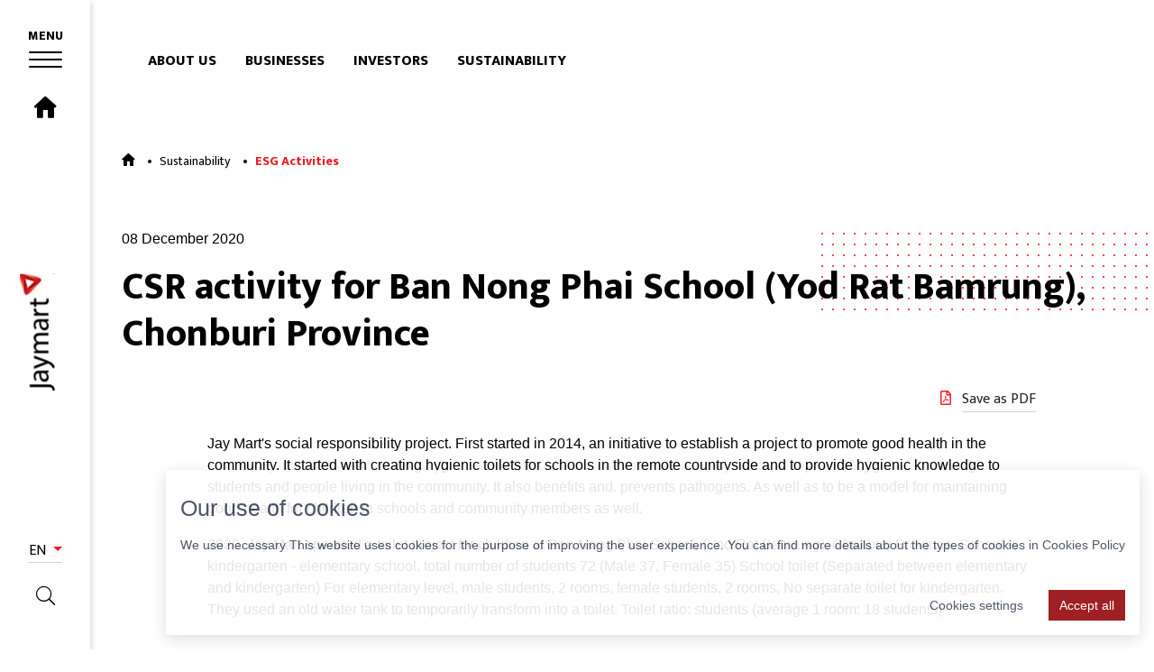

--- FILE ---
content_type: text/html; charset=UTF-8
request_url: https://www.jaymart.co.th/en/newsroom/esg-activities/101/csr-activity-for-ban-nong-phai-school-yod-rat-bamrung-chonburi-province
body_size: 8906
content:
<!DOCTYPE html>
<html lang="en">
<head>

    <!-- Made with love by www.optiwise.io | Optiwise Provides Data and Corporate Services Tools for Public Companies -->

    <script async src="https://www.googletagmanager.com/gtag/js?id=G-D3329LGZQ2"></script>
    <script>
        window.dataLayer = window.dataLayer || [];
        function gtag(){dataLayer.push(arguments);}
        gtag('js', new Date());

        <!--  Google Analytics 4 for Optiwise Account -->
        gtag('config', 'G-D3329LGZQ2');

    </script>




    


    



    <title>
        CSR activity for Ban Nong Phai School (Yod Rat Bamrung), Chonburi Province | Jaymart Group Holdings    </title>

    <!--
<link rel="apple-touch-icon" sizes="192x192" href="/storage/favicon-app.png">
-->

<link rel="shortcut icon" type="image/png" sizes="32x32"
      href="https://www.jaymart.co.th/storage/favicon.png">
    <link href="https://fonts.googleapis.com/css2?family=Mukta:wght@300;400;500;800&display=swap" rel="stylesheet">
<link href="https://fonts.googleapis.com/css2?family=Prompt:wght@300;500;700&display=swap" rel="stylesheet">

    <link rel="stylesheet" href="/assets/node.71eef.css"/>

<link rel="stylesheet" href="/assets/vendor.6a860.css"/>
<link rel="stylesheet" href="/assets/app.b34ca.css"/>


<link rel="stylesheet" href="https://cdnjs.cloudflare.com/ajax/libs/MaterialDesign-Webfont/5.8.55/css/materialdesignicons.min.css" integrity="sha512-x96qcyADhiw/CZY7QLOo7dB8i/REOEHZDhNfoDuJlyQ+yZzhdy91eAa4EkO7g3egt8obvLeJPoUKEKu5C5JYjA==" crossorigin="anonymous" />

    
        <meta charset="utf-8">

<meta http-equiv="Content-Type" content="text/html; charset=utf-8">
<meta http-equiv="X-UA-Compatible" content="IE=edge">

<meta name="viewport" content="width=device-width, initial-scale=1, maximum-scale=1, shrink-to-fit=no">
<meta name="format-detection" content="telephone=no">

<!--
<meta name="apple-mobile-web-app-title" content="Atlas CMS">
<meta name="application-name" content="Atlas CMS">
-->

<meta name="csrf-token" content="XkGbWqQ4yJSWuZ0BSUEiKsuGVUK4wohWqQ73KwL0">

    <meta name='google-site-verification' content='jcSWNLmHdjpY0kVBnqPEZeB1vrZLpVNrXp3u_IaE-Rc'>


<meta property="og:type" content="website" />
<meta property="og:title" content="CSR activity for Ban Nong Phai School (Yod Rat Bamrung), Chonburi Province" />
<meta property="og:description" content="Jay Mart&#039;s social responsibility project. First started in 2014, an initiative to establish a project to promote good health in the community. It started with creating hygienic toilets for schools in..." />
<meta property="og:url" content="https://www.jaymart.co.th/en/newsroom/esg-activities/101/csr-activity-for-ban-nong-phai-school-yod-rat-bamrung-chonburi-province" />
<meta property="og:image" content="https://www.jaymart.co.th/glide/storage/newsroom/esg-activities/2021/01/20210107-111222-1-cover.jpg?h=350&fit=max&fm=webp&t=1769470684" />

            <meta name="twitter:title" content="CSR activity for Ban Nong Phai School (Yod Rat Bamrung), Chonburi Province" />
<meta name="twitter:description" content="Jay Mart&#039;s social responsibility project. First started in 2014, an initiative to establish a project to promote good health in the community. It started with creating hygienic toilets for schools in..." />
<meta name="twitter:url" content="https://www.jaymart.co.th/en/newsroom/esg-activities/101/csr-activity-for-ban-nong-phai-school-yod-rat-bamrung-chonburi-province" />
<meta name="twitter:images0" content="https://www.jaymart.co.th/glide/storage/newsroom/esg-activities/2021/01/20210107-111222-1-cover.jpg?fm=webp&t=1769470684" />

</head>
<body>

<style>
        .cc-box {
            background-color: #FFFFFF !important; /* YOUR BACKGROUND COLOR */
        }
        .cc-container {
            color: #3C465B !important; /* YOUR TEXT COLOR */
        }
    </style>

            <script src="https://cc.jfin.network/cookie-consent.js"; data-domain-script="UttLxr9ME1-sUMt2J43EH-reLEiRlr6C"></script>
        <script type="text/javascript">
            const CookieConsent = window.CookieConsent
            const cc = new CookieConsent()

            cc.on("accept", (cc /* your CookieConsent instance */) => console.log("Accepted !"))
            cc.on("reject", (cc) => console.log("Rejected !"))
            cc.on("change", (cc) => console.log("Any change !"))
        </script>
    



<div id="vue-app" data-app>

    <div v-cloak>

        <header class="header">

    <nav class="header__navbar navbar">
        <div class="header__navigation header__navigation--main">

            <button class="header__navbar-toggler navbar-toggler" v-hamburger-toggle>
                <small class="navbar-toggler__title">Menu</small>
                <div class="hamburger">
                    <div class="hamburger__wrapper">
                        <div class="hamburger__inner"></div>
                    </div>
                </div>
            </button>

            <div class="menu-wrapper navbar-collapse" id="mainMenu">
                <ul class="menu menu--main navbar-nav" v-dropdown-toggle>

    
                    
            <li class="menu__nav-item menu__nav-item--lv1 nav-item ">
                <a class="menu__nav-link menu__nav-link--lv1 nav-link" href="https://www.jaymart.co.th/en/home"
                   target="_self">
                    <span class="menu__title menu__title--lv1">Home</span>
                </a>
            </li>
            
        
            
            <li class="menu__nav-item menu__nav-item--lv1 nav-item dropdown">
                <a class="menu__nav-link menu__nav-link--lv1 nav-link dropdown-toggle" href="javascript:;" data-toggle="dropdown">
                    <span class="menu__title menu__title--lv1">
                        About Us
                    </span>
                    <span class="menu__icon"></span>
                </a>

                <ul class="menu__dropdown-menu menu__dropdown-menu--lv2 dropdown-menu" aria-labelledby="navbarDropdown">

                    
                        
                            

                            <li class="menu__dropdown-item dropdown-item  ">
                                <a class="menu__nav-link menu__nav-link--lv2 nav-link"
                                   href="https://www.jaymart.co.th/en/about/company-profile"
                                   target="_self">
                                    <span class="menu__title menu__title--lv2"> Company Profile</span>
                                </a>
                            </li>
                        



                    
                        
                            

                            <li class="menu__dropdown-item dropdown-item  ">
                                <a class="menu__nav-link menu__nav-link--lv2 nav-link"
                                   href="https://www.jaymart.co.th/en/about/vision"
                                   target="_self">
                                    <span class="menu__title menu__title--lv2"> Vision &amp; Mission</span>
                                </a>
                            </li>
                        



                    
                        
                            

                            <li class="menu__dropdown-item dropdown-item  ">
                                <a class="menu__nav-link menu__nav-link--lv2 nav-link"
                                   href="https://www.jaymart.co.th/en/about/chairman-statement"
                                   target="_self">
                                    <span class="menu__title menu__title--lv2"> Chairman&#039;s Statement</span>
                                </a>
                            </li>
                        



                    
                        
                            

                            <li class="menu__dropdown-item dropdown-item  ">
                                <a class="menu__nav-link menu__nav-link--lv2 nav-link"
                                   href="https://www.jaymart.co.th/en/about/history"
                                   target="_self">
                                    <span class="menu__title menu__title--lv2"> History</span>
                                </a>
                            </li>
                        



                    
                        
                            

                            <li class="menu__dropdown-item dropdown-item  ">
                                <a class="menu__nav-link menu__nav-link--lv2 nav-link"
                                   href="https://www.jaymart.co.th/en/about/group-structure"
                                   target="_self">
                                    <span class="menu__title menu__title--lv2"> Group Structure</span>
                                </a>
                            </li>
                        



                    
                        
                            

                            <li class="menu__dropdown-item dropdown-item  ">
                                <a class="menu__nav-link menu__nav-link--lv2 nav-link"
                                   href="https://www.jaymart.co.th/en/about/organization-chart"
                                   target="_self">
                                    <span class="menu__title menu__title--lv2"> Organization Chart</span>
                                </a>
                            </li>
                        



                    
                        
                            

                            <li class="menu__dropdown-item dropdown-item">
                                <a class="menu__nav-link menu__nav-link--lv2 nav-link dropdown-toggle"
                                   href="javascript:;" data-toggle="dropdown">
                                    <span class="menu__title menu__title--lv2">Board of Directors and Commitees</span>
                                    <span class="menu__icon"></span>
                                </a>
                                <ul class="menu__dropdown-menu menu__dropdown-menu--lv3 dropdown-menu"
                                    aria-labelledby="navbarDropdown">

                                    <!-- level 3 -->
                                                                            <li class="menu__dropdown-item dropdown-item ">
                                            <a class="menu__nav-link menu__nav-link--lv3 nav-link"
                                               href="https://www.jaymart.co.th/en/leadership/board-of-directors" target="_self">
                                                <span class="menu__title  menu__title--lv3">Board of Directors</span>
                                            </a>
                                        </li>
                                                                            <li class="menu__dropdown-item dropdown-item ">
                                            <a class="menu__nav-link menu__nav-link--lv3 nav-link"
                                               href="https://www.jaymart.co.th/en/leadership/the-risk-management-and-audit-committee" target="_self">
                                                <span class="menu__title  menu__title--lv3">The Risk Management and Audit Committee</span>
                                            </a>
                                        </li>
                                                                            <li class="menu__dropdown-item dropdown-item ">
                                            <a class="menu__nav-link menu__nav-link--lv3 nav-link"
                                               href="https://www.jaymart.co.th/en/leadership/the-executive-committee" target="_self">
                                                <span class="menu__title  menu__title--lv3">The Executive Committee</span>
                                            </a>
                                        </li>
                                                                            <li class="menu__dropdown-item dropdown-item ">
                                            <a class="menu__nav-link menu__nav-link--lv3 nav-link"
                                               href="https://www.jaymart.co.th/en/leadership/the-nomination-remuneration-corporate-governance-and-sustainability-development-committee" target="_self">
                                                <span class="menu__title  menu__title--lv3">The Nomination, Remuneration, Corporate Governance, and Sustainability Development Committee</span>
                                            </a>
                                        </li>
                                    
                                </ul>
                            </li>
                        



                    
                        
                            

                            <li class="menu__dropdown-item dropdown-item  ">
                                <a class="menu__nav-link menu__nav-link--lv2 nav-link"
                                   href="https://www.jaymart.co.th/en/about/our-pride"
                                   target="_self">
                                    <span class="menu__title menu__title--lv2"> Our Pride</span>
                                </a>
                            </li>
                        



                                    </ul>
            </li>
            
        
            
            <li class="menu__nav-item menu__nav-item--lv1 nav-item dropdown">
                <a class="menu__nav-link menu__nav-link--lv1 nav-link dropdown-toggle" href="javascript:;" data-toggle="dropdown">
                    <span class="menu__title menu__title--lv1">
                        Businesses
                    </span>
                    <span class="menu__icon"></span>
                </a>

                <ul class="menu__dropdown-menu menu__dropdown-menu--lv2 dropdown-menu" aria-labelledby="navbarDropdown">

                    
                        
                            

                            <li class="menu__dropdown-item dropdown-item  ">
                                <a class="menu__nav-link menu__nav-link--lv2 nav-link"
                                   href="https://www.jaymart.co.th/en/businesses/group-introduction"
                                   target="_self">
                                    <span class="menu__title menu__title--lv2"> Group Introduction</span>
                                </a>
                            </li>
                        



                    
                        
                            

                            <li class="menu__dropdown-item dropdown-item  ">
                                <a class="menu__nav-link menu__nav-link--lv2 nav-link"
                                   href="https://www.jaymart.co.th/en/businesses/commerce"
                                   target="_self">
                                    <span class="menu__title menu__title--lv2"> Commerce</span>
                                </a>
                            </li>
                        



                    
                        
                            

                            <li class="menu__dropdown-item dropdown-item  ">
                                <a class="menu__nav-link menu__nav-link--lv2 nav-link"
                                   href="https://www.jaymart.co.th/en/businesses/finance"
                                   target="_self">
                                    <span class="menu__title menu__title--lv2"> Finance</span>
                                </a>
                            </li>
                        



                    
                        
                            

                            <li class="menu__dropdown-item dropdown-item  ">
                                <a class="menu__nav-link menu__nav-link--lv2 nav-link"
                                   href="https://www.jaymart.co.th/en/businesses/technology"
                                   target="_self">
                                    <span class="menu__title menu__title--lv2"> Technology</span>
                                </a>
                            </li>
                        



                                    </ul>
            </li>
            
        
            
            <li class="menu__nav-item menu__nav-item--lv1 nav-item dropdown">
                <a class="menu__nav-link menu__nav-link--lv1 nav-link dropdown-toggle" href="javascript:;" data-toggle="dropdown">
                    <span class="menu__title menu__title--lv1">
                        Sustainability
                    </span>
                    <span class="menu__icon"></span>
                </a>

                <ul class="menu__dropdown-menu menu__dropdown-menu--lv2 dropdown-menu" aria-labelledby="navbarDropdown">

                    
                        
                            

                            <li class="menu__dropdown-item dropdown-item  ">
                                <a class="menu__nav-link menu__nav-link--lv2 nav-link"
                                   href="https://sustainability.jaymart.co.th/en/home"
                                   target="_self">
                                    <span class="menu__title menu__title--lv2"> Our Way in Sustainability</span>
                                </a>
                            </li>
                        



                    
                        
                            

                            <li class="menu__dropdown-item dropdown-item  ">
                                <a class="menu__nav-link menu__nav-link--lv2 nav-link"
                                   href="https://sustainability.jaymart.co.th/en/newsroom/activities"
                                   target="_self">
                                    <span class="menu__title menu__title--lv2"> ESG Activities</span>
                                </a>
                            </li>
                        



                    
                        
                            

                            <li class="menu__dropdown-item dropdown-item  ">
                                <a class="menu__nav-link menu__nav-link--lv2 nav-link"
                                   href="https://sustainability.jaymart.co.th/en/document/sustainability-reports"
                                   target="_self">
                                    <span class="menu__title menu__title--lv2"> Sustainability Reports</span>
                                </a>
                            </li>
                        



                                    </ul>
            </li>
            
        
            
            <li class="menu__nav-item menu__nav-item--lv1 nav-item dropdown">
                <a class="menu__nav-link menu__nav-link--lv1 nav-link dropdown-toggle" href="javascript:;" data-toggle="dropdown">
                    <span class="menu__title menu__title--lv1">
                        Newsletters
                    </span>
                    <span class="menu__icon"></span>
                </a>

                <ul class="menu__dropdown-menu menu__dropdown-menu--lv2 dropdown-menu" aria-labelledby="navbarDropdown">

                    
                        
                            

                            <li class="menu__dropdown-item dropdown-item  ">
                                <a class="menu__nav-link menu__nav-link--lv2 nav-link"
                                   href="https://www.jaymart.co.th/en/document/newsletters"
                                   target="_self">
                                    <span class="menu__title menu__title--lv2"> IR Newsletters</span>
                                </a>
                            </li>
                        



                    
                        
                            

                            <li class="menu__dropdown-item dropdown-item  ">
                                <a class="menu__nav-link menu__nav-link--lv2 nav-link"
                                   href="https://www.jaymart.co.th/en/document/esg-newsletters"
                                   target="_self">
                                    <span class="menu__title menu__title--lv2"> ESG Newsletters</span>
                                </a>
                            </li>
                        



                                    </ul>
            </li>
            
        
            
            <li class="menu__nav-item menu__nav-item--lv1 nav-item dropdown">
                <a class="menu__nav-link menu__nav-link--lv1 nav-link dropdown-toggle" href="javascript:;" data-toggle="dropdown">
                    <span class="menu__title menu__title--lv1">
                        Investors
                    </span>
                    <span class="menu__icon"></span>
                </a>

                <ul class="menu__dropdown-menu menu__dropdown-menu--lv2 dropdown-menu" aria-labelledby="navbarDropdown">

                    
                        
                            

                            <li class="menu__dropdown-item dropdown-item  ">
                                <a class="menu__nav-link menu__nav-link--lv2 nav-link"
                                   href="https://www.jaymart.co.th/en/investor-relations/home"
                                   target="_self">
                                    <span class="menu__title menu__title--lv2"> Investor Overview</span>
                                </a>
                            </li>
                        



                    
                        
                            

                            <li class="menu__dropdown-item dropdown-item  ">
                                <a class="menu__nav-link menu__nav-link--lv2 nav-link"
                                   href="https://www.jaymart.co.th/en/investor-relations/performance-highlights"
                                   target="_self">
                                    <span class="menu__title menu__title--lv2"> Performance Highlights</span>
                                </a>
                            </li>
                        



                    
                        
                            

                            <li class="menu__dropdown-item dropdown-item  ">
                                <a class="menu__nav-link menu__nav-link--lv2 nav-link"
                                   href="https://www.jaymart.co.th/en/investor-relations/document/quarterly-results"
                                   target="_self">
                                    <span class="menu__title menu__title--lv2"> Quarterly Results</span>
                                </a>
                            </li>
                        



                    
                        
                            

                            <li class="menu__dropdown-item dropdown-item">
                                <a class="menu__nav-link menu__nav-link--lv2 nav-link dropdown-toggle"
                                   href="javascript:;" data-toggle="dropdown">
                                    <span class="menu__title menu__title--lv2">Stock and Dividend</span>
                                    <span class="menu__icon"></span>
                                </a>
                                <ul class="menu__dropdown-menu menu__dropdown-menu--lv3 dropdown-menu"
                                    aria-labelledby="navbarDropdown">

                                    <!-- level 3 -->
                                                                            <li class="menu__dropdown-item dropdown-item ">
                                            <a class="menu__nav-link menu__nav-link--lv3 nav-link"
                                               href="https://www.jaymart.co.th/en/investor-relations/stock-quote" target="_self">
                                                <span class="menu__title  menu__title--lv3">Stock Information</span>
                                            </a>
                                        </li>
                                                                            <li class="menu__dropdown-item dropdown-item ">
                                            <a class="menu__nav-link menu__nav-link--lv3 nav-link"
                                               href="https://www.jaymart.co.th/en/investor-relations/stock-and-dividend/warrant-information" target="_self">
                                                <span class="menu__title  menu__title--lv3">Warrant Information</span>
                                            </a>
                                        </li>
                                                                            <li class="menu__dropdown-item dropdown-item ">
                                            <a class="menu__nav-link menu__nav-link--lv3 nav-link"
                                               href="https://www.jaymart.co.th/en/investor-relations/stock-and-dividend/dividend-policy-and-history" target="_self">
                                                <span class="menu__title  menu__title--lv3">Dividend Policy and History</span>
                                            </a>
                                        </li>
                                                                            <li class="menu__dropdown-item dropdown-item ">
                                            <a class="menu__nav-link menu__nav-link--lv3 nav-link"
                                               href="https://www.jaymart.co.th/en/investor-relations/investment-calculator" target="_self">
                                                <span class="menu__title  menu__title--lv3">Investment Calculator</span>
                                            </a>
                                        </li>
                                    
                                </ul>
                            </li>
                        



                    
                        
                            

                            <li class="menu__dropdown-item dropdown-item  ">
                                <a class="menu__nav-link menu__nav-link--lv2 nav-link"
                                   href="https://www.jaymart.co.th/en/investor-relations/corporate-governance"
                                   target="_self">
                                    <span class="menu__title menu__title--lv2"> Corporate Governance</span>
                                </a>
                            </li>
                        



                    
                        
                            

                            <li class="menu__dropdown-item dropdown-item  ">
                                <a class="menu__nav-link menu__nav-link--lv2 nav-link"
                                   href="https://www.jaymart.co.th/en/investor-relations/whistleblowing"
                                   target="_self">
                                    <span class="menu__title menu__title--lv2"> Whistleblowing</span>
                                </a>
                            </li>
                        



                    
                        
                            

                            <li class="menu__dropdown-item dropdown-item  ">
                                <a class="menu__nav-link menu__nav-link--lv2 nav-link"
                                   href="https://www.jaymart.co.th/en/investor-relations/document/presentations"
                                   target="_self">
                                    <span class="menu__title menu__title--lv2"> Presentations and Webcasts</span>
                                </a>
                            </li>
                        



                    
                        
                            

                            <li class="menu__dropdown-item dropdown-item  ">
                                <a class="menu__nav-link menu__nav-link--lv2 nav-link"
                                   href="https://www.jaymart.co.th/en/investor-relations/resource-center"
                                   target="_self">
                                    <span class="menu__title menu__title--lv2"> Resource Center</span>
                                </a>
                            </li>
                        



                    
                        
                            

                            <li class="menu__dropdown-item dropdown-item  ">
                                <a class="menu__nav-link menu__nav-link--lv2 nav-link"
                                   href="https://www.jaymart.co.th/en/investor-relations/document/annual-reports"
                                   target="_self">
                                    <span class="menu__title menu__title--lv2"> Form 56-1 One Report / Annual Report</span>
                                </a>
                            </li>
                        



                    
                        
                            

                            <li class="menu__dropdown-item dropdown-item">
                                <a class="menu__nav-link menu__nav-link--lv2 nav-link dropdown-toggle"
                                   href="javascript:;" data-toggle="dropdown">
                                    <span class="menu__title menu__title--lv2">Shareholder</span>
                                    <span class="menu__icon"></span>
                                </a>
                                <ul class="menu__dropdown-menu menu__dropdown-menu--lv3 dropdown-menu"
                                    aria-labelledby="navbarDropdown">

                                    <!-- level 3 -->
                                                                            <li class="menu__dropdown-item dropdown-item ">
                                            <a class="menu__nav-link menu__nav-link--lv3 nav-link"
                                               href="https://www.jaymart.co.th/en/investor-relations/shareholder/major-shareholders" target="_self">
                                                <span class="menu__title  menu__title--lv3">Major Shareholders</span>
                                            </a>
                                        </li>
                                                                            <li class="menu__dropdown-item dropdown-item ">
                                            <a class="menu__nav-link menu__nav-link--lv3 nav-link"
                                               href="https://www.jaymart.co.th/en/investor-relations/document/shareholder-meetings" target="_self">
                                                <span class="menu__title  menu__title--lv3">Shareholder Meetings</span>
                                            </a>
                                        </li>
                                                                            <li class="menu__dropdown-item dropdown-item ">
                                            <a class="menu__nav-link menu__nav-link--lv3 nav-link"
                                               href="https://www.jaymart.co.th/en/investor-relations/shareholder/rights-of-shareholders" target="_self">
                                                <span class="menu__title  menu__title--lv3">Rights of Shareholders</span>
                                            </a>
                                        </li>
                                                                            <li class="menu__dropdown-item dropdown-item ">
                                            <a class="menu__nav-link menu__nav-link--lv3 nav-link"
                                               href="https://www.jaymart.co.th/en/investor-relations/shareholder/debenture-information" target="_self">
                                                <span class="menu__title  menu__title--lv3">Debenture Information</span>
                                            </a>
                                        </li>
                                                                            <li class="menu__dropdown-item dropdown-item ">
                                            <a class="menu__nav-link menu__nav-link--lv3 nav-link"
                                               href="https://www.jaymart.co.th/en/investor-relations/document/stakeholder-engagement" target="_self">
                                                <span class="menu__title  menu__title--lv3">Stakeholder Engagement</span>
                                            </a>
                                        </li>
                                    
                                </ul>
                            </li>
                        



                    
                        
                            

                            <li class="menu__dropdown-item dropdown-item">
                                <a class="menu__nav-link menu__nav-link--lv2 nav-link dropdown-toggle"
                                   href="javascript:;" data-toggle="dropdown">
                                    <span class="menu__title menu__title--lv2">Information Inquiry</span>
                                    <span class="menu__icon"></span>
                                </a>
                                <ul class="menu__dropdown-menu menu__dropdown-menu--lv3 dropdown-menu"
                                    aria-labelledby="navbarDropdown">

                                    <!-- level 3 -->
                                                                            <li class="menu__dropdown-item dropdown-item ">
                                            <a class="menu__nav-link menu__nav-link--lv3 nav-link"
                                               href="https://www.jaymart.co.th/en/investor-relations/information-inquiry/contact-ir" target="_self">
                                                <span class="menu__title  menu__title--lv3">Contact IR</span>
                                            </a>
                                        </li>
                                                                            <li class="menu__dropdown-item dropdown-item ">
                                            <a class="menu__nav-link menu__nav-link--lv3 nav-link"
                                               href="https://www.jaymart.co.th/en/investor-relations/information-inquiry/news-subscription" target="_self">
                                                <span class="menu__title  menu__title--lv3">News Subscription</span>
                                            </a>
                                        </li>
                                                                            <li class="menu__dropdown-item dropdown-item ">
                                            <a class="menu__nav-link menu__nav-link--lv3 nav-link"
                                               href="https://www.jaymart.co.th/en/investor-relations/calendar" target="_self">
                                                <span class="menu__title  menu__title--lv3">Financial Calendar</span>
                                            </a>
                                        </li>
                                    
                                </ul>
                            </li>
                        



                    
                        
                            

                            <li class="menu__dropdown-item dropdown-item  ">
                                <a class="menu__nav-link menu__nav-link--lv2 nav-link"
                                   href="https://www.jaymart.co.th/en/investor-relations/analyst-contact"
                                   target="_self">
                                    <span class="menu__title menu__title--lv2"> Analyst Contact</span>
                                </a>
                            </li>
                        



                    
                        
                            

                            <li class="menu__dropdown-item dropdown-item  ">
                                <a class="menu__nav-link menu__nav-link--lv2 nav-link"
                                   href="https://www.set.or.th/en/market/product/stock/quote/JMART/company-profile/information"
                                   target="_blank">
                                    <span class="menu__title menu__title--lv2"> Factsheet</span>
                                </a>
                            </li>
                        



                    
                        
                            

                            <li class="menu__dropdown-item dropdown-item  ">
                                <a class="menu__nav-link menu__nav-link--lv2 nav-link"
                                   href="https://www.jaymart.co.th/en/investor-relations/credit-rating"
                                   target="_self">
                                    <span class="menu__title menu__title--lv2"> Credit Rating</span>
                                </a>
                            </li>
                        



                                    </ul>
            </li>
            
        
            
            <li class="menu__nav-item menu__nav-item--lv1 nav-item dropdown">
                <a class="menu__nav-link menu__nav-link--lv1 nav-link dropdown-toggle" href="javascript:;" data-toggle="dropdown">
                    <span class="menu__title menu__title--lv1">
                        Newsroom
                    </span>
                    <span class="menu__icon"></span>
                </a>

                <ul class="menu__dropdown-menu menu__dropdown-menu--lv2 dropdown-menu" aria-labelledby="navbarDropdown">

                    
                        
                            

                            <li class="menu__dropdown-item dropdown-item  ">
                                <a class="menu__nav-link menu__nav-link--lv2 nav-link"
                                   href="https://www.jaymart.co.th/en/newsroom/press-releases"
                                   target="_self">
                                    <span class="menu__title menu__title--lv2"> Press Releases</span>
                                </a>
                            </li>
                        



                    
                        
                            

                            <li class="menu__dropdown-item dropdown-item  ">
                                <a class="menu__nav-link menu__nav-link--lv2 nav-link"
                                   href="https://www.jaymart.co.th/en/newsroom/set-announcements"
                                   target="_self">
                                    <span class="menu__title menu__title--lv2"> SET Announcements</span>
                                </a>
                            </li>
                        



                    
                        
                            

                            <li class="menu__dropdown-item dropdown-item  ">
                                <a class="menu__nav-link menu__nav-link--lv2 nav-link"
                                   href="https://www.jaymart.co.th/en/newsroom/news-clippings"
                                   target="_self">
                                    <span class="menu__title menu__title--lv2"> News Clippings</span>
                                </a>
                            </li>
                        



                                    </ul>
            </li>
            
        
            
            <li class="menu__nav-item menu__nav-item--lv1 nav-item dropdown">
                <a class="menu__nav-link menu__nav-link--lv1 nav-link dropdown-toggle" href="javascript:;" data-toggle="dropdown">
                    <span class="menu__title menu__title--lv1">
                        Talent
                    </span>
                    <span class="menu__icon"></span>
                </a>

                <ul class="menu__dropdown-menu menu__dropdown-menu--lv2 dropdown-menu" aria-labelledby="navbarDropdown">

                    
                        
                            

                            <li class="menu__dropdown-item dropdown-item  ">
                                <a class="menu__nav-link menu__nav-link--lv2 nav-link"
                                   href="https://jayapp.jaymart.org/Recruitment/"
                                   target="_blank">
                                    <span class="menu__title menu__title--lv2"> Job Opportunity</span>
                                </a>
                            </li>
                        



                                    </ul>
            </li>
            
                    
            <li class="menu__nav-item menu__nav-item--lv1 nav-item ">
                <a class="menu__nav-link menu__nav-link--lv1 nav-link" href="https://www.jaymart.co.th/en/contact-us"
                   target="_self">
                    <span class="menu__title menu__title--lv1">Contact Us</span>
                </a>
            </li>
            

</ul>
            </div>

            <a href="https://www.jaymart.co.th/en/home" class="header__link header__link--home">
                <i class="icon-home"></i>
            </a>

        </div>

        <a href="https://www.jaymart.co.th/en/home" class="header__logo logo">
            <img class="logo__img" src="/assets/images/logo.svg" alt="Jaymart Public Company Limited">
        </a>

        <div class="header__navigation header__navigation--related">

            <div class="language">
    <div class="language__dropdown dropdown">
        <button class="language__btn btn dropdown-toggle" type="button" id="dropdownMenuButton" data-toggle="dropdown"
                aria-haspopup="true" aria-expanded="false">
            EN
        </button>
        <div class="language__dropdown-menu dropdown-menu" aria-labelledby="dropdownMenuButton">

                            <a class="language__dropdown-item dropdown-item" href="https://www.jaymart.co.th/th/newsroom/esg-activities/101/csr-activity-for-ban-nong-phai-school-yod-rat-bamrung-chonburi-province">TH</a>
            
        </div>
    </div>

</div>

            <a href="https://www.jaymart.co.th/en/search" class="header__link header__link--search">
                <i class="fal fa-search fa-lg"></i>
            </a>
        </div>
    </nav>


</header>


        
    <main
    class="main  ">

    <aside class="aside aside--highlight">
    <nav class="nav nav--primary">

                    <a class="nav-link" href="https://www.jaymart.co.th/en/about/company-profile" target="">About Us</a>
                    <a class="nav-link" href="https://www.jaymart.co.th/en/businesses/group-introduction" target="">Businesses</a>
                    <a class="nav-link" href="https://www.jaymart.co.th/en/investor-relations/home" target="">Investors</a>
                    <a class="nav-link" href="https://sustainability.jaymart.co.th/en/home" target="">Sustainability</a>
        
    </nav>
</aside>

    <article class="content">

        <!-- if it is home layout, just exclude page header       -->
                    <div class="navigation">
    <div class="container">
        <div class="row">
            <div class="col-12">
                <div class="navigation__body">
                    <nav class="navigation__breadcrumb" aria-label="breadcrumb">
                        <ol class="breadcrumb">
                            <li class="breadcrumb-item">
                                <a href="https://www.jaymart.co.th/en/home"><i class="icon-home"></i></a>
                            </li>
                            
                                                                    <li class="breadcrumb-item">
                                        <a href="https://sustainability.jaymart.co.th/en/home"
                                           target="_self">Sustainability</a>
                                    </li>
                                                            
                                                                    <li class="breadcrumb-item active">
                                        ESG Activities
                                    </li>
                                                            

                        </ol>
                    </nav>
                </div>
            </div>
        </div>
    </div>
</div>
        

        <section class="section section--news-detail">
            <div class="section__body">
                <div class="container">

                    <div class="row justify-content-center">
                        <div class="col-md-12">
                            <header class="news-detail__header">
                                <div class="news-detail__date">
                                    08 December 2020
                                </div>
                                <h1 class="news-detail__title">
                                    CSR activity for Ban Nong Phai School (Yod Rat Bamrung), Chonburi Province
                                </h1>
                            </header>
                        </div>
                        <div class="col-md-10">
                            <div class="news-detail">

                                <div class="news-detail__subheader">
                                    <save-as-pdf filename="csr-activity-for-ban-nong-phai-school-yod-rat-bamrung-chonburi-province.pdf" url="https://hub.optiwise.io/save-as/pdf?url=https://www.jaymart.co.th/en/save-as-pdf/101">
                                        <a class="btn btn--icon" >
                                        <span class="btn__icon">
                                            <i class="far fa-file-pdf"></i>
                                        </span>
                                            <span class="btn__title">Save as PDF</span>
                                        </a>
                                    </save-as-pdf>
                                </div>

                                <div class="news-detail__body">

                                    <p>Jay Mart's social responsibility project. First started in 2014, an initiative to establish a project to promote good health in the community. It started with creating hygienic toilets for schools in the remote countryside and to provide hygienic knowledge to students and people living in the community. It also benefits and. prevents pathogens. As well as to be a model for maintaining good health for children in schools and community members as well.</p>
<p>2020, Jay Mart operated a toilet project for children at Ban Nong Phai School. (Yod Rat Bamrung), Chonburi Province. School is kindergarten - elementary school, total number of students 72 (Male 37, Female 35) School toilet (Separated between elementary and kindergarten) For elementary level, male students, 2 rooms, female students, 2 rooms, No separate toilet for kindergarten. They used an old water tank to temporarily transform into a toilet. Toilet ratio: students (average 1 room: 18 students)</p>

                                </div>

                                                                    <div class="news-detail__gallery">

                                                                                    
                                                <a class="spotlight" href="https://www.jaymart.co.th/storage/newsroom/esg-activities/2021/01/20210107-111222-1.jpg">
                                                    <img class="img-fluid d-block mx-auto mb-5" src="https://www.jaymart.co.th/storage/newsroom/esg-activities/2021/01/20210107-111222-1.jpg"  alt="โครงการน้องน้ำเพื่อน้อง">
                                                </a>

                                                                                                                                
                                                <a class="news-detail__gallery-item spotlight" href="https://www.jaymart.co.th/storage/newsroom/esg-activities/2021/01/20210107-111222-2.jpg"></a>

                                                                                    
                                        <div class="news-detail__icon-gallery">
                                            <i class="fas fa-images"></i>
                                        </div>
                                    </div>
                                
                                <div class="news-detail__footer">
                                    <div class="row justify-content-between">
                                        <div class="col-12 col-md-auto order-md-2">
                                            <div class="news-detail__social">
    <p class="h6 text-red-20 font-weight-bold mb-0 mr-2">
        Share :
    </p>
    <ul class="nav nav--social">
        <li class="nav-item">
            <a class="nav-link" href="javascript:;"
               onclick="window.open('https://www.facebook.com/sharer/sharer.php?u=https://www.jaymart.co.th/en/newsroom/esg-activities/101/csr-activity-for-ban-nong-phai-school-yod-rat-bamrung-chonburi-province&amp;quote=CSR activity for Ban Nong Phai School (Yod Rat Bamrung), Chonburi Province', 'newwindow', 'width=450, height=300'); return false;">
                <i class="nav__icon fab fa-facebook-f fa-lg"></i>
            </a>
        </li>
        <li class="nav-item">
            <a class="nav-link" href="javascript:;"
               onclick="window.open('https://social-plugins.line.me/lineit/share?url=https://www.jaymart.co.th/en/newsroom/esg-activities/101/csr-activity-for-ban-nong-phai-school-yod-rat-bamrung-chonburi-province', 'newwindow', 'width=450, height=300'); return false;">
                <i class="nav__icon icon-line fa-lg"></i>
            </a>
        </li>
    </ul>
</div>

                                        </div>
                                        <div class="col-12 col-md-auto order-md-1">
                                            <a href="https://www.jaymart.co.th/en/newsroom/esg-activities"
                                               class="btn btn--primary btn--back">
                                                <span class="btn__title">Back</span>
                                                <span class="btn__icon"></span>
                                            </a>
                                        </div>
                                    </div>
                                </div>

                            </div>
                        </div>
                    </div>

                  <div class="row">
    <div class="col-12 text-center mb-4">
        <h2 class="font-weight-bold text-uppercase">
            <span>ESG</span> <span class="text-red-20">Activities</span>
        </h2>
    </div>
    <div class="col-12">
        <slider class="slider--related-news" theme="related-news">
            <div class="swiper-wrapper">
                                    <div class="swiper-slide">
                        <a class="slider__card card card--news" href="https://www.jaymart.co.th/en/newsroom/esg-activities/209/%E0%B8%97%E0%B8%B3%E0%B8%9A%E0%B8%B8%E0%B8%8D%E0%B8%95%E0%B8%B1%E0%B8%81%E0%B8%9A%E0%B8%B2%E0%B8%95%E0%B8%A3-%E0%B9%80%E0%B8%99%E0%B8%B7%E0%B9%88%E0%B8%AD%E0%B8%87%E0%B9%83%E0%B8%99%E0%B9%82%E0%B8%AD%E0%B8%81%E0%B8%B2%E0%B8%AA%E0%B8%A7%E0%B8%B1%E0%B8%99%E0%B8%82%E0%B8%B6%E0%B9%89%E0%B8%99%E0%B8%9B%E0%B8%B5%E0%B9%83%E0%B8%AB%E0%B8%A1%E0%B9%88">
                            <figure class="card__thumbnail-wrapper">
                                <img class="card__thumbnail" src="https://www.jaymart.co.th/storage/newsroom/esg-activities/2024/01/20240905-105233-1.webp"
                                     alt="ทำบุญตักบาตร เนื่องในโอกาสวันขึ้นปีใหม่">
                            </figure>
                            <div class="card__body">
                                <div class="card__date">
                                    12 January 2024
                                </div>
                                <h5 class="card__title">
                                    ทำบุญตักบาตร เนื่องในโอกาสวันขึ้นปีใหม่
                                </h5>
                                <div class="card__btn btn--primary ">
                                    <span class="btn__title">Read More</span>
                                    <span class="btn__icon"></span>
                                </div>
                            </div>
                        </a>
                    </div>
                                    <div class="swiper-slide">
                        <a class="slider__card card card--news" href="https://www.jaymart.co.th/en/newsroom/esg-activities/166/%E0%B8%81%E0%B8%B4%E0%B8%88%E0%B8%81%E0%B8%A3%E0%B8%A3%E0%B8%A1-%E0%B9%80%E0%B8%88%E0%B8%A1%E0%B8%B2%E0%B8%A3%E0%B9%8C%E0%B8%97-%E0%B8%9B%E0%B8%B1%E0%B8%99%E0%B8%A3%E0%B8%B1%E0%B8%81-%E0%B8%A3%E0%B8%B1%E0%B8%9A-%E0%B9%80%E0%B8%9E%E0%B8%B7%E0%B9%88%E0%B8%AD%E0%B9%83%E0%B8%AB%E0%B9%89">
                            <figure class="card__thumbnail-wrapper">
                                <img class="card__thumbnail" src="https://www.jaymart.co.th/storage/newsroom/esg-activities/2022/11/20221129-1018-1.webp"
                                     alt="กิจกรรม “เจมาร์ท ปันรัก รับ เพื่อให้”">
                            </figure>
                            <div class="card__body">
                                <div class="card__date">
                                    30 November 2022
                                </div>
                                <h5 class="card__title">
                                    กิจกรรม “เจมาร์ท ปันรัก รับ เพื่อให้”
                                </h5>
                                <div class="card__btn btn--primary ">
                                    <span class="btn__title">Read More</span>
                                    <span class="btn__icon"></span>
                                </div>
                            </div>
                        </a>
                    </div>
                                    <div class="swiper-slide">
                        <a class="slider__card card card--news" href="https://www.jaymart.co.th/en/newsroom/esg-activities/163/%E0%B8%81%E0%B8%B4%E0%B8%88%E0%B8%81%E0%B8%A3%E0%B8%A3%E0%B8%A1%E0%B8%A1%E0%B8%AD%E0%B8%9A%E0%B8%A3%E0%B8%B2%E0%B8%87%E0%B8%A7%E0%B8%B1%E0%B8%A5-long-service-awards-ceremony">
                            <figure class="card__thumbnail-wrapper">
                                <img class="card__thumbnail" src="https://www.jaymart.co.th/storage/newsroom/esg-activities/2022/10/20221031-0213-1.webp"
                                     alt="กิจกรรมมอบรางวัล “Long Service Awards Ceremony”">
                            </figure>
                            <div class="card__body">
                                <div class="card__date">
                                    31 October 2022
                                </div>
                                <h5 class="card__title">
                                    กิจกรรมมอบรางวัล “Long Service Awards Ceremony”
                                </h5>
                                <div class="card__btn btn--primary ">
                                    <span class="btn__title">Read More</span>
                                    <span class="btn__icon"></span>
                                </div>
                            </div>
                        </a>
                    </div>
                            </div>

            <div class="swiper-pagination"></div>
        </slider>

    </div>
</div>
                </div>
            </div>
        </section>

    </article>
</main>


        <footer class="footer">
    <div class="footer__partners partners">

        <div class="partners__header">
            <div class="partners__title">
                <span class="d-block h3 text-uppercase font-weight-light mb-0">The Power of</span>
                <span class="d-block font-weight-bold h1 text-uppercase mb-0">Synergy</span>
            </div>
        </div>


        <div class="partners__slider">
    <slider class="slider--partners" theme="partners">
        <div class="swiper-wrapper">

                            <div class="swiper-slide">
                    <div class="slider__item">
                        <a href="https://www.jaymartstore.com/" target="_blank">
                            <img class="img-fluid"
                                 src="https://www.jaymart.co.th/storage/home/logo-footer/jmart-mobile.jpg"
                                 alt="Jaymart Mobile">
                        </a>
                    </div>
                </div>
                            <div class="swiper-slide">
                    <div class="slider__item">
                        <a href="http://www.jasasset.co.th/" target="_blank">
                            <img class="img-fluid"
                                 src="https://www.jaymart.co.th/storage/home/logo-footer/jas-asset.jpg"
                                 alt="Jas Asset">
                        </a>
                    </div>
                </div>
                            <div class="swiper-slide">
                    <div class="slider__item">
                        <a href="javascript:;" target="_self">
                            <img class="img-fluid"
                                 src="https://www.jaymart.co.th/storage/home/logo-footer/brewing-happiness.jpg"
                                 alt="Brewing Happiness">
                        </a>
                    </div>
                </div>
                            <div class="swiper-slide">
                    <div class="slider__item">
                        <a href="https://www.jmtnetwork.co.th/" target="_blank">
                            <img class="img-fluid"
                                 src="https://www.jaymart.co.th/storage/home/logo-footer/jmt-network-services.jpg"
                                 alt="Jmart Network">
                        </a>
                    </div>
                </div>
                            <div class="swiper-slide">
                    <div class="slider__item">
                        <a href="https://jaymartinsurance.co.th/" target="_blank">
                            <img class="img-fluid"
                                 src="https://www.jaymart.co.th/storage/home/logo-footer/jp.jpg"
                                 alt="Jaymart insurance">
                        </a>
                    </div>
                </div>
                            <div class="swiper-slide">
                    <div class="slider__item">
                        <a href="https://www.kbjcapital.co.th/" target="_blank">
                            <img class="img-fluid"
                                 src="https://www.jaymart.co.th/storage/home/logo-footer/kb-j-capital.jpg"
                                 alt="KB J">
                        </a>
                    </div>
                </div>
                            <div class="swiper-slide">
                    <div class="slider__item">
                        <a href="https://www.singerthai.co.th/en" target="_blank">
                            <img class="img-fluid"
                                 src="https://www.jaymart.co.th/storage/home/logo-footer/singer.jpg"
                                 alt="Singer">
                        </a>
                    </div>
                </div>
                            <div class="swiper-slide">
                    <div class="slider__item">
                        <a href="https://jfincoin.jventures.co.th/" target="_blank">
                            <img class="img-fluid"
                                 src="https://www.jaymart.co.th/storage/home/logo-footer/j-venture.jpg"
                                 alt="J-venture">
                        </a>
                    </div>
                </div>
                    </div>
    </slider>
</div>

    </div>
    <div class="footer__content">

        <div class="container">
            <div class="row mb-4">
                <div class="col-md-4">
                    <p class="h6 mb-4">
                        Jaymart Group Holdings Public Company Limited
                    </p>

                    <address class="small mb-5">
                        187, 189 Jaymart Building, Ramkhamhaeng Road, Rat Phatthana, Saphan Sung, Bangkok 10240
                    </address>

                    <a class="text-white mb-2 d-block small" href="&#109;&#97;&#105;&#108;&#116;&#111;&#58;&#99;&#117;&#115;&#116;&#111;&#109;&#101;&#114;&#115;&#101;&#114;&#118;&#105;&#99;&#101;&#64;&#106;&#97;&#121;&#109;&#97;&#114;&#116;&#46;&#99;&#111;&#46;&#116;&#104;">&#99;&#117;&#115;&#116;&#111;&#109;&#101;&#114;&#115;&#101;&#114;&#118;&#105;&#99;&#101;&#64;&#106;&#97;&#121;&#109;&#97;&#114;&#116;&#46;&#99;&#111;&#46;&#116;&#104;</a>

                    <p class="small">
                        +66 2 483 7979
                    </p>
                </div>
                <div class="col-md-6">
                    <ul class="footer__nav menu menu--primary-white nav">

            <li class="menu__nav-item nav-item">
            <a class="menu__nav-link nav-link" href="https://www.jaymart.co.th/en/home" target="_self">
                <span class="menu__title">Home</span>
            </a>
        </li>
            <li class="menu__nav-item nav-item">
            <a class="menu__nav-link nav-link" href="https://www.jaymart.co.th/en/about/company-profile" target="_self">
                <span class="menu__title">About Us</span>
            </a>
        </li>
            <li class="menu__nav-item nav-item">
            <a class="menu__nav-link nav-link" href="https://www.jaymart.co.th/en/businesses/group-introduction" target="_self">
                <span class="menu__title">Businesses</span>
            </a>
        </li>
            <li class="menu__nav-item nav-item">
            <a class="menu__nav-link nav-link" href="https://sustainability.jaymart.co.th/en/home" target="_self">
                <span class="menu__title">Sustainability</span>
            </a>
        </li>
            <li class="menu__nav-item nav-item">
            <a class="menu__nav-link nav-link" href="https://www.jaymart.co.th/en/document/newsletters" target="_self">
                <span class="menu__title">Newsletters</span>
            </a>
        </li>
            <li class="menu__nav-item nav-item">
            <a class="menu__nav-link nav-link" href="https://www.jaymart.co.th/en/investor-relations/home" target="_self">
                <span class="menu__title">Investors</span>
            </a>
        </li>
            <li class="menu__nav-item nav-item">
            <a class="menu__nav-link nav-link" href="https://www.jaymart.co.th/en/newsroom/press-releases" target="_self">
                <span class="menu__title">Newsroom</span>
            </a>
        </li>
            <li class="menu__nav-item nav-item">
            <a class="menu__nav-link nav-link" href="https://jayapp.jaymart.org/recruitment/" target="_blank">
                <span class="menu__title">Talent</span>
            </a>
        </li>
            <li class="menu__nav-item nav-item">
            <a class="menu__nav-link nav-link" href="https://www.jaymart.co.th/en/contact-us" target="_self">
                <span class="menu__title">Contact Us</span>
            </a>
        </li>
    
</ul>
                </div>
                <div class="col-md-2">
                    <ul class="footer__menu-social menu menu--social nav">
    <li class="menu__nav-item nav-item">
        <a class="menu__nav-link nav-link" href="https://www.facebook.com/jaymartthailand/" target="_blank">
            <i class="icon-facebook"></i>
        </a>
    </li>
    <li class="menu__nav-item nav-item">
        <a class="menu__nav-link nav-link" href="https://www.instagram.com/jaymartthailand/" target="_blank">
            <i class="icon-instagram"></i>
        </a>
    </li>
</ul>
                </div>
            </div>

            <div class="row justify-content-between align-items-center">
                <div class="col-auto">
                    <p class="mb-3 mb-md-0 font-weight-normal small">
                        Copyright © 2026 Jaymart Group Holdings Public Company Limited All right reserved
                    </p>
                </div>
                <div class="col-auto">
                    <ul class="footer__menu-policy menu menu--primary-white nav">

            <li class="menu__nav-item nav-item">
            <a class="menu__nav-link nav-link" href="https://www.jaymart.co.th/en/privacy-policy" target="">
                <span class="menu__title">Privacy Notice</span>
            </a>
        </li>
            <li class="menu__nav-item nav-item">
            <a class="menu__nav-link nav-link" href="https://www.jaymart.co.th/en/data-subject-request-form" target="">
                <span class="menu__title">Data Subject Request Form</span>
            </a>
        </li>
            <li class="menu__nav-item nav-item">
            <a class="menu__nav-link nav-link" href="https://www.jaymart.co.th/en/cookie-policy" target="">
                <span class="menu__title">Cookies Privacy Notice</span>
            </a>
        </li>
            <li class="menu__nav-item nav-item">
            <a class="menu__nav-link nav-link" href="https://www.jaymart.co.th/en/sitemap" target="">
                <span class="menu__title">Sitemap</span>
            </a>
        </li>
    
</ul>
                </div>
            </div>
        </div>

    </div>
</footer>

        
    </div>
</div>




<script defer src="/assets/runtime.74172.js"></script>


<script defer src="https://cdnjs.cloudflare.com/ajax/libs/jquery/3.5.1/jquery.min.js" integrity="sha512-bLT0Qm9VnAYZDflyKcBaQ2gg0hSYNQrJ8RilYldYQ1FxQYoCLtUjuuRuZo+fjqhx/qtq/1itJ0C2ejDxltZVFg==" crossorigin="anonymous"></script>
<script defer src="https://cdnjs.cloudflare.com/ajax/libs/popper.js/1.16.1/umd/popper.min.js" integrity="sha512-ubuT8Z88WxezgSqf3RLuNi5lmjstiJcyezx34yIU2gAHonIi27Na7atqzUZCOoY4CExaoFumzOsFQ2Ch+I/HCw==" crossorigin="anonymous"></script>
<!--//https://github.com/krux/postscribe-->
<script defer src="https://cdnjs.cloudflare.com/ajax/libs/postscribe/2.0.8/postscribe.min.js" integrity="sha512-7Fk6UB6/dMCS5WShqvC0d9PaaBPJqI8p0NKg24FDvfGXGLpOaxP2QpWwd8pcucE0YMMPny81mCqCWXsi95/90Q==" crossorigin="anonymous"></script>

<script defer src="https://cdnjs.cloudflare.com/ajax/libs/moment.js/2.29.1/moment.min.js" integrity="sha512-qTXRIMyZIFb8iQcfjXWCO8+M5Tbc38Qi5WzdPOYZHIlZpzBHG3L3by84BBBOiRGiEb7KKtAOAs5qYdUiZiQNNQ==" crossorigin="anonymous"></script>
<script defer src="https://cdnjs.cloudflare.com/ajax/libs/moment.js/2.29.1/moment-with-locales.min.js" integrity="sha512-LGXaggshOkD/at6PFNcp2V2unf9LzFq6LE+sChH7ceMTDP0g2kn6Vxwgg7wkPP7AAtX+lmPqPdxB47A0Nz0cMQ==" crossorigin="anonymous"></script>
<script defer src="https://cdnjs.cloudflare.com/ajax/libs/moment.js/2.29.1/locale/th.min.js" integrity="sha512-IiSJKJyOVydT9/jfVcnpg7PIUM41Be6YzR5bTiAEAEQxTVtnUhbhiSNtgGXmOTFoxYpYs+LdxWlELOK7iRVVBg==" crossorigin="anonymous"></script>
<script defer src="https://cdnjs.cloudflare.com/ajax/libs/moment-timezone/0.5.31/moment-timezone.min.js" integrity="sha512-GqWOXT1UPIvzojfXEPf2ByPu4S0iwX0SfFfZ985fePNpTJPuiWKn47mXd0iyfcpcjcmM/HIRtvrd5TsR87A0Zg==" crossorigin="anonymous"></script>

<script defer src="https://cdnjs.cloudflare.com/ajax/libs/lodash.js/4.17.20/lodash.min.js" integrity="sha512-90vH1Z83AJY9DmlWa8WkjkV79yfS2n2Oxhsi2dZbIv0nC4E6m5AbH8Nh156kkM7JePmqD6tcZsfad1ueoaovww==" crossorigin="anonymous"></script>




<script defer src="/assets/node.4a542.js"></script>
<script defer src="/assets/vendor.f44d1.js"></script>
<script defer src="/assets/app.e0f41.js"></script>




</body>
</html>


--- FILE ---
content_type: text/css
request_url: https://www.jaymart.co.th/assets/app.b34ca.css
body_size: 37317
content:
.m-0{margin:0!important}.mt-0,.my-0{margin-top:0!important}.mr-0,.mx-0{margin-right:0!important}.mb-0,.my-0{margin-bottom:0!important}.ml-0,.mx-0{margin-left:0!important}.m-1{margin:.25rem!important}.mt-1,.my-1{margin-top:.25rem!important}.mr-1,.mx-1{margin-right:.25rem!important}.mb-1,.my-1{margin-bottom:.25rem!important}.ml-1,.mx-1{margin-left:.25rem!important}.m-2{margin:.5rem!important}.mt-2,.my-2{margin-top:.5rem!important}.mr-2,.mx-2{margin-right:.5rem!important}.mb-2,.my-2{margin-bottom:.5rem!important}.ml-2,.mx-2{margin-left:.5rem!important}.m-3{margin:1rem!important}.mt-3,.my-3{margin-top:1rem!important}.mr-3,.mx-3{margin-right:1rem!important}.mb-3,.my-3{margin-bottom:1rem!important}.ml-3,.mx-3{margin-left:1rem!important}.m-4{margin:1.5rem!important}.mt-4,.my-4{margin-top:1.5rem!important}.mr-4,.mx-4{margin-right:1.5rem!important}.mb-4,.my-4{margin-bottom:1.5rem!important}.ml-4,.mx-4{margin-left:1.5rem!important}.m-5{margin:3rem!important}.mt-5,.my-5{margin-top:3rem!important}.mr-5,.mx-5{margin-right:3rem!important}.mb-5,.my-5{margin-bottom:3rem!important}.ml-5,.mx-5{margin-left:3rem!important}.m-6{margin:4.5rem!important}.mt-6,.my-6{margin-top:4.5rem!important}.mr-6,.mx-6{margin-right:4.5rem!important}.mb-6,.my-6{margin-bottom:4.5rem!important}.ml-6,.mx-6{margin-left:4.5rem!important}.m-7{margin:6rem!important}.mt-7,.my-7{margin-top:6rem!important}.mr-7,.mx-7{margin-right:6rem!important}.mb-7,.my-7{margin-bottom:6rem!important}.ml-7,.mx-7{margin-left:6rem!important}.m-8{margin:7.5rem!important}.mt-8,.my-8{margin-top:7.5rem!important}.mr-8,.mx-8{margin-right:7.5rem!important}.mb-8,.my-8{margin-bottom:7.5rem!important}.ml-8,.mx-8{margin-left:7.5rem!important}.m-9{margin:9rem!important}.mt-9,.my-9{margin-top:9rem!important}.mr-9,.mx-9{margin-right:9rem!important}.mb-9,.my-9{margin-bottom:9rem!important}.ml-9,.mx-9{margin-left:9rem!important}.m-10{margin:10.5rem!important}.mt-10,.my-10{margin-top:10.5rem!important}.mr-10,.mx-10{margin-right:10.5rem!important}.mb-10,.my-10{margin-bottom:10.5rem!important}.ml-10,.mx-10{margin-left:10.5rem!important}.p-0{padding:0!important}.pt-0,.py-0{padding-top:0!important}.pr-0,.px-0{padding-right:0!important}.pb-0,.py-0{padding-bottom:0!important}.pl-0,.px-0{padding-left:0!important}.p-1{padding:.25rem!important}.pt-1,.py-1{padding-top:.25rem!important}.pr-1,.px-1{padding-right:.25rem!important}.pb-1,.py-1{padding-bottom:.25rem!important}.pl-1,.px-1{padding-left:.25rem!important}.p-2{padding:.5rem!important}.pt-2,.py-2{padding-top:.5rem!important}.pr-2,.px-2{padding-right:.5rem!important}.pb-2,.py-2{padding-bottom:.5rem!important}.pl-2,.px-2{padding-left:.5rem!important}.p-3{padding:1rem!important}.pt-3,.py-3{padding-top:1rem!important}.pr-3,.px-3{padding-right:1rem!important}.pb-3,.py-3{padding-bottom:1rem!important}.pl-3,.px-3{padding-left:1rem!important}.p-4{padding:1.5rem!important}.pt-4,.py-4{padding-top:1.5rem!important}.pr-4,.px-4{padding-right:1.5rem!important}.pb-4,.py-4{padding-bottom:1.5rem!important}.pl-4,.px-4{padding-left:1.5rem!important}.p-5{padding:3rem!important}.pt-5,.py-5{padding-top:3rem!important}.pr-5,.px-5{padding-right:3rem!important}.pb-5,.py-5{padding-bottom:3rem!important}.pl-5,.px-5{padding-left:3rem!important}.p-6{padding:4.5rem!important}.pt-6,.py-6{padding-top:4.5rem!important}.pr-6,.px-6{padding-right:4.5rem!important}.pb-6,.py-6{padding-bottom:4.5rem!important}.pl-6,.px-6{padding-left:4.5rem!important}.p-7{padding:6rem!important}.pt-7,.py-7{padding-top:6rem!important}.pr-7,.px-7{padding-right:6rem!important}.pb-7,.py-7{padding-bottom:6rem!important}.pl-7,.px-7{padding-left:6rem!important}.p-8{padding:7.5rem!important}.pt-8,.py-8{padding-top:7.5rem!important}.pr-8,.px-8{padding-right:7.5rem!important}.pb-8,.py-8{padding-bottom:7.5rem!important}.pl-8,.px-8{padding-left:7.5rem!important}.p-9{padding:9rem!important}.pt-9,.py-9{padding-top:9rem!important}.pr-9,.px-9{padding-right:9rem!important}.pb-9,.py-9{padding-bottom:9rem!important}.pl-9,.px-9{padding-left:9rem!important}.p-10{padding:10.5rem!important}.pt-10,.py-10{padding-top:10.5rem!important}.pr-10,.px-10{padding-right:10.5rem!important}.pb-10,.py-10{padding-bottom:10.5rem!important}.pl-10,.px-10{padding-left:10.5rem!important}.m-n1{margin:-.25rem!important}.mt-n1,.my-n1{margin-top:-.25rem!important}.mr-n1,.mx-n1{margin-right:-.25rem!important}.mb-n1,.my-n1{margin-bottom:-.25rem!important}.ml-n1,.mx-n1{margin-left:-.25rem!important}.m-n2{margin:-.5rem!important}.mt-n2,.my-n2{margin-top:-.5rem!important}.mr-n2,.mx-n2{margin-right:-.5rem!important}.mb-n2,.my-n2{margin-bottom:-.5rem!important}.ml-n2,.mx-n2{margin-left:-.5rem!important}.m-n3{margin:-1rem!important}.mt-n3,.my-n3{margin-top:-1rem!important}.mr-n3,.mx-n3{margin-right:-1rem!important}.mb-n3,.my-n3{margin-bottom:-1rem!important}.ml-n3,.mx-n3{margin-left:-1rem!important}.m-n4{margin:-1.5rem!important}.mt-n4,.my-n4{margin-top:-1.5rem!important}.mr-n4,.mx-n4{margin-right:-1.5rem!important}.mb-n4,.my-n4{margin-bottom:-1.5rem!important}.ml-n4,.mx-n4{margin-left:-1.5rem!important}.m-n5{margin:-3rem!important}.mt-n5,.my-n5{margin-top:-3rem!important}.mr-n5,.mx-n5{margin-right:-3rem!important}.mb-n5,.my-n5{margin-bottom:-3rem!important}.ml-n5,.mx-n5{margin-left:-3rem!important}.m-n6{margin:-4.5rem!important}.mt-n6,.my-n6{margin-top:-4.5rem!important}.mr-n6,.mx-n6{margin-right:-4.5rem!important}.mb-n6,.my-n6{margin-bottom:-4.5rem!important}.ml-n6,.mx-n6{margin-left:-4.5rem!important}.m-n7{margin:-6rem!important}.mt-n7,.my-n7{margin-top:-6rem!important}.mr-n7,.mx-n7{margin-right:-6rem!important}.mb-n7,.my-n7{margin-bottom:-6rem!important}.ml-n7,.mx-n7{margin-left:-6rem!important}.m-n8{margin:-7.5rem!important}.mt-n8,.my-n8{margin-top:-7.5rem!important}.mr-n8,.mx-n8{margin-right:-7.5rem!important}.mb-n8,.my-n8{margin-bottom:-7.5rem!important}.ml-n8,.mx-n8{margin-left:-7.5rem!important}.m-n9{margin:-9rem!important}.mt-n9,.my-n9{margin-top:-9rem!important}.mr-n9,.mx-n9{margin-right:-9rem!important}.mb-n9,.my-n9{margin-bottom:-9rem!important}.ml-n9,.mx-n9{margin-left:-9rem!important}.m-n10{margin:-10.5rem!important}.mt-n10,.my-n10{margin-top:-10.5rem!important}.mr-n10,.mx-n10{margin-right:-10.5rem!important}.mb-n10,.my-n10{margin-bottom:-10.5rem!important}.ml-n10,.mx-n10{margin-left:-10.5rem!important}.m-auto{margin:auto!important}.mt-auto,.my-auto{margin-top:auto!important}.mr-auto,.mx-auto{margin-right:auto!important}.mb-auto,.my-auto{margin-bottom:auto!important}.ml-auto,.mx-auto{margin-left:auto!important}@media(min-width:576px){.m-sm-0{margin:0!important}.mt-sm-0,.my-sm-0{margin-top:0!important}.mr-sm-0,.mx-sm-0{margin-right:0!important}.mb-sm-0,.my-sm-0{margin-bottom:0!important}.ml-sm-0,.mx-sm-0{margin-left:0!important}.m-sm-1{margin:.25rem!important}.mt-sm-1,.my-sm-1{margin-top:.25rem!important}.mr-sm-1,.mx-sm-1{margin-right:.25rem!important}.mb-sm-1,.my-sm-1{margin-bottom:.25rem!important}.ml-sm-1,.mx-sm-1{margin-left:.25rem!important}.m-sm-2{margin:.5rem!important}.mt-sm-2,.my-sm-2{margin-top:.5rem!important}.mr-sm-2,.mx-sm-2{margin-right:.5rem!important}.mb-sm-2,.my-sm-2{margin-bottom:.5rem!important}.ml-sm-2,.mx-sm-2{margin-left:.5rem!important}.m-sm-3{margin:1rem!important}.mt-sm-3,.my-sm-3{margin-top:1rem!important}.mr-sm-3,.mx-sm-3{margin-right:1rem!important}.mb-sm-3,.my-sm-3{margin-bottom:1rem!important}.ml-sm-3,.mx-sm-3{margin-left:1rem!important}.m-sm-4{margin:1.5rem!important}.mt-sm-4,.my-sm-4{margin-top:1.5rem!important}.mr-sm-4,.mx-sm-4{margin-right:1.5rem!important}.mb-sm-4,.my-sm-4{margin-bottom:1.5rem!important}.ml-sm-4,.mx-sm-4{margin-left:1.5rem!important}.m-sm-5{margin:3rem!important}.mt-sm-5,.my-sm-5{margin-top:3rem!important}.mr-sm-5,.mx-sm-5{margin-right:3rem!important}.mb-sm-5,.my-sm-5{margin-bottom:3rem!important}.ml-sm-5,.mx-sm-5{margin-left:3rem!important}.m-sm-6{margin:4.5rem!important}.mt-sm-6,.my-sm-6{margin-top:4.5rem!important}.mr-sm-6,.mx-sm-6{margin-right:4.5rem!important}.mb-sm-6,.my-sm-6{margin-bottom:4.5rem!important}.ml-sm-6,.mx-sm-6{margin-left:4.5rem!important}.m-sm-7{margin:6rem!important}.mt-sm-7,.my-sm-7{margin-top:6rem!important}.mr-sm-7,.mx-sm-7{margin-right:6rem!important}.mb-sm-7,.my-sm-7{margin-bottom:6rem!important}.ml-sm-7,.mx-sm-7{margin-left:6rem!important}.m-sm-8{margin:7.5rem!important}.mt-sm-8,.my-sm-8{margin-top:7.5rem!important}.mr-sm-8,.mx-sm-8{margin-right:7.5rem!important}.mb-sm-8,.my-sm-8{margin-bottom:7.5rem!important}.ml-sm-8,.mx-sm-8{margin-left:7.5rem!important}.m-sm-9{margin:9rem!important}.mt-sm-9,.my-sm-9{margin-top:9rem!important}.mr-sm-9,.mx-sm-9{margin-right:9rem!important}.mb-sm-9,.my-sm-9{margin-bottom:9rem!important}.ml-sm-9,.mx-sm-9{margin-left:9rem!important}.m-sm-10{margin:10.5rem!important}.mt-sm-10,.my-sm-10{margin-top:10.5rem!important}.mr-sm-10,.mx-sm-10{margin-right:10.5rem!important}.mb-sm-10,.my-sm-10{margin-bottom:10.5rem!important}.ml-sm-10,.mx-sm-10{margin-left:10.5rem!important}.p-sm-0{padding:0!important}.pt-sm-0,.py-sm-0{padding-top:0!important}.pr-sm-0,.px-sm-0{padding-right:0!important}.pb-sm-0,.py-sm-0{padding-bottom:0!important}.pl-sm-0,.px-sm-0{padding-left:0!important}.p-sm-1{padding:.25rem!important}.pt-sm-1,.py-sm-1{padding-top:.25rem!important}.pr-sm-1,.px-sm-1{padding-right:.25rem!important}.pb-sm-1,.py-sm-1{padding-bottom:.25rem!important}.pl-sm-1,.px-sm-1{padding-left:.25rem!important}.p-sm-2{padding:.5rem!important}.pt-sm-2,.py-sm-2{padding-top:.5rem!important}.pr-sm-2,.px-sm-2{padding-right:.5rem!important}.pb-sm-2,.py-sm-2{padding-bottom:.5rem!important}.pl-sm-2,.px-sm-2{padding-left:.5rem!important}.p-sm-3{padding:1rem!important}.pt-sm-3,.py-sm-3{padding-top:1rem!important}.pr-sm-3,.px-sm-3{padding-right:1rem!important}.pb-sm-3,.py-sm-3{padding-bottom:1rem!important}.pl-sm-3,.px-sm-3{padding-left:1rem!important}.p-sm-4{padding:1.5rem!important}.pt-sm-4,.py-sm-4{padding-top:1.5rem!important}.pr-sm-4,.px-sm-4{padding-right:1.5rem!important}.pb-sm-4,.py-sm-4{padding-bottom:1.5rem!important}.pl-sm-4,.px-sm-4{padding-left:1.5rem!important}.p-sm-5{padding:3rem!important}.pt-sm-5,.py-sm-5{padding-top:3rem!important}.pr-sm-5,.px-sm-5{padding-right:3rem!important}.pb-sm-5,.py-sm-5{padding-bottom:3rem!important}.pl-sm-5,.px-sm-5{padding-left:3rem!important}.p-sm-6{padding:4.5rem!important}.pt-sm-6,.py-sm-6{padding-top:4.5rem!important}.pr-sm-6,.px-sm-6{padding-right:4.5rem!important}.pb-sm-6,.py-sm-6{padding-bottom:4.5rem!important}.pl-sm-6,.px-sm-6{padding-left:4.5rem!important}.p-sm-7{padding:6rem!important}.pt-sm-7,.py-sm-7{padding-top:6rem!important}.pr-sm-7,.px-sm-7{padding-right:6rem!important}.pb-sm-7,.py-sm-7{padding-bottom:6rem!important}.pl-sm-7,.px-sm-7{padding-left:6rem!important}.p-sm-8{padding:7.5rem!important}.pt-sm-8,.py-sm-8{padding-top:7.5rem!important}.pr-sm-8,.px-sm-8{padding-right:7.5rem!important}.pb-sm-8,.py-sm-8{padding-bottom:7.5rem!important}.pl-sm-8,.px-sm-8{padding-left:7.5rem!important}.p-sm-9{padding:9rem!important}.pt-sm-9,.py-sm-9{padding-top:9rem!important}.pr-sm-9,.px-sm-9{padding-right:9rem!important}.pb-sm-9,.py-sm-9{padding-bottom:9rem!important}.pl-sm-9,.px-sm-9{padding-left:9rem!important}.p-sm-10{padding:10.5rem!important}.pt-sm-10,.py-sm-10{padding-top:10.5rem!important}.pr-sm-10,.px-sm-10{padding-right:10.5rem!important}.pb-sm-10,.py-sm-10{padding-bottom:10.5rem!important}.pl-sm-10,.px-sm-10{padding-left:10.5rem!important}.m-sm-n1{margin:-.25rem!important}.mt-sm-n1,.my-sm-n1{margin-top:-.25rem!important}.mr-sm-n1,.mx-sm-n1{margin-right:-.25rem!important}.mb-sm-n1,.my-sm-n1{margin-bottom:-.25rem!important}.ml-sm-n1,.mx-sm-n1{margin-left:-.25rem!important}.m-sm-n2{margin:-.5rem!important}.mt-sm-n2,.my-sm-n2{margin-top:-.5rem!important}.mr-sm-n2,.mx-sm-n2{margin-right:-.5rem!important}.mb-sm-n2,.my-sm-n2{margin-bottom:-.5rem!important}.ml-sm-n2,.mx-sm-n2{margin-left:-.5rem!important}.m-sm-n3{margin:-1rem!important}.mt-sm-n3,.my-sm-n3{margin-top:-1rem!important}.mr-sm-n3,.mx-sm-n3{margin-right:-1rem!important}.mb-sm-n3,.my-sm-n3{margin-bottom:-1rem!important}.ml-sm-n3,.mx-sm-n3{margin-left:-1rem!important}.m-sm-n4{margin:-1.5rem!important}.mt-sm-n4,.my-sm-n4{margin-top:-1.5rem!important}.mr-sm-n4,.mx-sm-n4{margin-right:-1.5rem!important}.mb-sm-n4,.my-sm-n4{margin-bottom:-1.5rem!important}.ml-sm-n4,.mx-sm-n4{margin-left:-1.5rem!important}.m-sm-n5{margin:-3rem!important}.mt-sm-n5,.my-sm-n5{margin-top:-3rem!important}.mr-sm-n5,.mx-sm-n5{margin-right:-3rem!important}.mb-sm-n5,.my-sm-n5{margin-bottom:-3rem!important}.ml-sm-n5,.mx-sm-n5{margin-left:-3rem!important}.m-sm-n6{margin:-4.5rem!important}.mt-sm-n6,.my-sm-n6{margin-top:-4.5rem!important}.mr-sm-n6,.mx-sm-n6{margin-right:-4.5rem!important}.mb-sm-n6,.my-sm-n6{margin-bottom:-4.5rem!important}.ml-sm-n6,.mx-sm-n6{margin-left:-4.5rem!important}.m-sm-n7{margin:-6rem!important}.mt-sm-n7,.my-sm-n7{margin-top:-6rem!important}.mr-sm-n7,.mx-sm-n7{margin-right:-6rem!important}.mb-sm-n7,.my-sm-n7{margin-bottom:-6rem!important}.ml-sm-n7,.mx-sm-n7{margin-left:-6rem!important}.m-sm-n8{margin:-7.5rem!important}.mt-sm-n8,.my-sm-n8{margin-top:-7.5rem!important}.mr-sm-n8,.mx-sm-n8{margin-right:-7.5rem!important}.mb-sm-n8,.my-sm-n8{margin-bottom:-7.5rem!important}.ml-sm-n8,.mx-sm-n8{margin-left:-7.5rem!important}.m-sm-n9{margin:-9rem!important}.mt-sm-n9,.my-sm-n9{margin-top:-9rem!important}.mr-sm-n9,.mx-sm-n9{margin-right:-9rem!important}.mb-sm-n9,.my-sm-n9{margin-bottom:-9rem!important}.ml-sm-n9,.mx-sm-n9{margin-left:-9rem!important}.m-sm-n10{margin:-10.5rem!important}.mt-sm-n10,.my-sm-n10{margin-top:-10.5rem!important}.mr-sm-n10,.mx-sm-n10{margin-right:-10.5rem!important}.mb-sm-n10,.my-sm-n10{margin-bottom:-10.5rem!important}.ml-sm-n10,.mx-sm-n10{margin-left:-10.5rem!important}.m-sm-auto{margin:auto!important}.mt-sm-auto,.my-sm-auto{margin-top:auto!important}.mr-sm-auto,.mx-sm-auto{margin-right:auto!important}.mb-sm-auto,.my-sm-auto{margin-bottom:auto!important}.ml-sm-auto,.mx-sm-auto{margin-left:auto!important}}@media(min-width:768px){.m-md-0{margin:0!important}.mt-md-0,.my-md-0{margin-top:0!important}.mr-md-0,.mx-md-0{margin-right:0!important}.mb-md-0,.my-md-0{margin-bottom:0!important}.ml-md-0,.mx-md-0{margin-left:0!important}.m-md-1{margin:.25rem!important}.mt-md-1,.my-md-1{margin-top:.25rem!important}.mr-md-1,.mx-md-1{margin-right:.25rem!important}.mb-md-1,.my-md-1{margin-bottom:.25rem!important}.ml-md-1,.mx-md-1{margin-left:.25rem!important}.m-md-2{margin:.5rem!important}.mt-md-2,.my-md-2{margin-top:.5rem!important}.mr-md-2,.mx-md-2{margin-right:.5rem!important}.mb-md-2,.my-md-2{margin-bottom:.5rem!important}.ml-md-2,.mx-md-2{margin-left:.5rem!important}.m-md-3{margin:1rem!important}.mt-md-3,.my-md-3{margin-top:1rem!important}.mr-md-3,.mx-md-3{margin-right:1rem!important}.mb-md-3,.my-md-3{margin-bottom:1rem!important}.ml-md-3,.mx-md-3{margin-left:1rem!important}.m-md-4{margin:1.5rem!important}.mt-md-4,.my-md-4{margin-top:1.5rem!important}.mr-md-4,.mx-md-4{margin-right:1.5rem!important}.mb-md-4,.my-md-4{margin-bottom:1.5rem!important}.ml-md-4,.mx-md-4{margin-left:1.5rem!important}.m-md-5{margin:3rem!important}.mt-md-5,.my-md-5{margin-top:3rem!important}.mr-md-5,.mx-md-5{margin-right:3rem!important}.mb-md-5,.my-md-5{margin-bottom:3rem!important}.ml-md-5,.mx-md-5{margin-left:3rem!important}.m-md-6{margin:4.5rem!important}.mt-md-6,.my-md-6{margin-top:4.5rem!important}.mr-md-6,.mx-md-6{margin-right:4.5rem!important}.mb-md-6,.my-md-6{margin-bottom:4.5rem!important}.ml-md-6,.mx-md-6{margin-left:4.5rem!important}.m-md-7{margin:6rem!important}.mt-md-7,.my-md-7{margin-top:6rem!important}.mr-md-7,.mx-md-7{margin-right:6rem!important}.mb-md-7,.my-md-7{margin-bottom:6rem!important}.ml-md-7,.mx-md-7{margin-left:6rem!important}.m-md-8{margin:7.5rem!important}.mt-md-8,.my-md-8{margin-top:7.5rem!important}.mr-md-8,.mx-md-8{margin-right:7.5rem!important}.mb-md-8,.my-md-8{margin-bottom:7.5rem!important}.ml-md-8,.mx-md-8{margin-left:7.5rem!important}.m-md-9{margin:9rem!important}.mt-md-9,.my-md-9{margin-top:9rem!important}.mr-md-9,.mx-md-9{margin-right:9rem!important}.mb-md-9,.my-md-9{margin-bottom:9rem!important}.ml-md-9,.mx-md-9{margin-left:9rem!important}.m-md-10{margin:10.5rem!important}.mt-md-10,.my-md-10{margin-top:10.5rem!important}.mr-md-10,.mx-md-10{margin-right:10.5rem!important}.mb-md-10,.my-md-10{margin-bottom:10.5rem!important}.ml-md-10,.mx-md-10{margin-left:10.5rem!important}.p-md-0{padding:0!important}.pt-md-0,.py-md-0{padding-top:0!important}.pr-md-0,.px-md-0{padding-right:0!important}.pb-md-0,.py-md-0{padding-bottom:0!important}.pl-md-0,.px-md-0{padding-left:0!important}.p-md-1{padding:.25rem!important}.pt-md-1,.py-md-1{padding-top:.25rem!important}.pr-md-1,.px-md-1{padding-right:.25rem!important}.pb-md-1,.py-md-1{padding-bottom:.25rem!important}.pl-md-1,.px-md-1{padding-left:.25rem!important}.p-md-2{padding:.5rem!important}.pt-md-2,.py-md-2{padding-top:.5rem!important}.pr-md-2,.px-md-2{padding-right:.5rem!important}.pb-md-2,.py-md-2{padding-bottom:.5rem!important}.pl-md-2,.px-md-2{padding-left:.5rem!important}.p-md-3{padding:1rem!important}.pt-md-3,.py-md-3{padding-top:1rem!important}.pr-md-3,.px-md-3{padding-right:1rem!important}.pb-md-3,.py-md-3{padding-bottom:1rem!important}.pl-md-3,.px-md-3{padding-left:1rem!important}.p-md-4{padding:1.5rem!important}.pt-md-4,.py-md-4{padding-top:1.5rem!important}.pr-md-4,.px-md-4{padding-right:1.5rem!important}.pb-md-4,.py-md-4{padding-bottom:1.5rem!important}.pl-md-4,.px-md-4{padding-left:1.5rem!important}.p-md-5{padding:3rem!important}.pt-md-5,.py-md-5{padding-top:3rem!important}.pr-md-5,.px-md-5{padding-right:3rem!important}.pb-md-5,.py-md-5{padding-bottom:3rem!important}.pl-md-5,.px-md-5{padding-left:3rem!important}.p-md-6{padding:4.5rem!important}.pt-md-6,.py-md-6{padding-top:4.5rem!important}.pr-md-6,.px-md-6{padding-right:4.5rem!important}.pb-md-6,.py-md-6{padding-bottom:4.5rem!important}.pl-md-6,.px-md-6{padding-left:4.5rem!important}.p-md-7{padding:6rem!important}.pt-md-7,.py-md-7{padding-top:6rem!important}.pr-md-7,.px-md-7{padding-right:6rem!important}.pb-md-7,.py-md-7{padding-bottom:6rem!important}.pl-md-7,.px-md-7{padding-left:6rem!important}.p-md-8{padding:7.5rem!important}.pt-md-8,.py-md-8{padding-top:7.5rem!important}.pr-md-8,.px-md-8{padding-right:7.5rem!important}.pb-md-8,.py-md-8{padding-bottom:7.5rem!important}.pl-md-8,.px-md-8{padding-left:7.5rem!important}.p-md-9{padding:9rem!important}.pt-md-9,.py-md-9{padding-top:9rem!important}.pr-md-9,.px-md-9{padding-right:9rem!important}.pb-md-9,.py-md-9{padding-bottom:9rem!important}.pl-md-9,.px-md-9{padding-left:9rem!important}.p-md-10{padding:10.5rem!important}.pt-md-10,.py-md-10{padding-top:10.5rem!important}.pr-md-10,.px-md-10{padding-right:10.5rem!important}.pb-md-10,.py-md-10{padding-bottom:10.5rem!important}.pl-md-10,.px-md-10{padding-left:10.5rem!important}.m-md-n1{margin:-.25rem!important}.mt-md-n1,.my-md-n1{margin-top:-.25rem!important}.mr-md-n1,.mx-md-n1{margin-right:-.25rem!important}.mb-md-n1,.my-md-n1{margin-bottom:-.25rem!important}.ml-md-n1,.mx-md-n1{margin-left:-.25rem!important}.m-md-n2{margin:-.5rem!important}.mt-md-n2,.my-md-n2{margin-top:-.5rem!important}.mr-md-n2,.mx-md-n2{margin-right:-.5rem!important}.mb-md-n2,.my-md-n2{margin-bottom:-.5rem!important}.ml-md-n2,.mx-md-n2{margin-left:-.5rem!important}.m-md-n3{margin:-1rem!important}.mt-md-n3,.my-md-n3{margin-top:-1rem!important}.mr-md-n3,.mx-md-n3{margin-right:-1rem!important}.mb-md-n3,.my-md-n3{margin-bottom:-1rem!important}.ml-md-n3,.mx-md-n3{margin-left:-1rem!important}.m-md-n4{margin:-1.5rem!important}.mt-md-n4,.my-md-n4{margin-top:-1.5rem!important}.mr-md-n4,.mx-md-n4{margin-right:-1.5rem!important}.mb-md-n4,.my-md-n4{margin-bottom:-1.5rem!important}.ml-md-n4,.mx-md-n4{margin-left:-1.5rem!important}.m-md-n5{margin:-3rem!important}.mt-md-n5,.my-md-n5{margin-top:-3rem!important}.mr-md-n5,.mx-md-n5{margin-right:-3rem!important}.mb-md-n5,.my-md-n5{margin-bottom:-3rem!important}.ml-md-n5,.mx-md-n5{margin-left:-3rem!important}.m-md-n6{margin:-4.5rem!important}.mt-md-n6,.my-md-n6{margin-top:-4.5rem!important}.mr-md-n6,.mx-md-n6{margin-right:-4.5rem!important}.mb-md-n6,.my-md-n6{margin-bottom:-4.5rem!important}.ml-md-n6,.mx-md-n6{margin-left:-4.5rem!important}.m-md-n7{margin:-6rem!important}.mt-md-n7,.my-md-n7{margin-top:-6rem!important}.mr-md-n7,.mx-md-n7{margin-right:-6rem!important}.mb-md-n7,.my-md-n7{margin-bottom:-6rem!important}.ml-md-n7,.mx-md-n7{margin-left:-6rem!important}.m-md-n8{margin:-7.5rem!important}.mt-md-n8,.my-md-n8{margin-top:-7.5rem!important}.mr-md-n8,.mx-md-n8{margin-right:-7.5rem!important}.mb-md-n8,.my-md-n8{margin-bottom:-7.5rem!important}.ml-md-n8,.mx-md-n8{margin-left:-7.5rem!important}.m-md-n9{margin:-9rem!important}.mt-md-n9,.my-md-n9{margin-top:-9rem!important}.mr-md-n9,.mx-md-n9{margin-right:-9rem!important}.mb-md-n9,.my-md-n9{margin-bottom:-9rem!important}.ml-md-n9,.mx-md-n9{margin-left:-9rem!important}.m-md-n10{margin:-10.5rem!important}.mt-md-n10,.my-md-n10{margin-top:-10.5rem!important}.mr-md-n10,.mx-md-n10{margin-right:-10.5rem!important}.mb-md-n10,.my-md-n10{margin-bottom:-10.5rem!important}.ml-md-n10,.mx-md-n10{margin-left:-10.5rem!important}.m-md-auto{margin:auto!important}.mt-md-auto,.my-md-auto{margin-top:auto!important}.mr-md-auto,.mx-md-auto{margin-right:auto!important}.mb-md-auto,.my-md-auto{margin-bottom:auto!important}.ml-md-auto,.mx-md-auto{margin-left:auto!important}}@media(min-width:992px){.m-lg-0{margin:0!important}.mt-lg-0,.my-lg-0{margin-top:0!important}.mr-lg-0,.mx-lg-0{margin-right:0!important}.mb-lg-0,.my-lg-0{margin-bottom:0!important}.ml-lg-0,.mx-lg-0{margin-left:0!important}.m-lg-1{margin:.25rem!important}.mt-lg-1,.my-lg-1{margin-top:.25rem!important}.mr-lg-1,.mx-lg-1{margin-right:.25rem!important}.mb-lg-1,.my-lg-1{margin-bottom:.25rem!important}.ml-lg-1,.mx-lg-1{margin-left:.25rem!important}.m-lg-2{margin:.5rem!important}.mt-lg-2,.my-lg-2{margin-top:.5rem!important}.mr-lg-2,.mx-lg-2{margin-right:.5rem!important}.mb-lg-2,.my-lg-2{margin-bottom:.5rem!important}.ml-lg-2,.mx-lg-2{margin-left:.5rem!important}.m-lg-3{margin:1rem!important}.mt-lg-3,.my-lg-3{margin-top:1rem!important}.mr-lg-3,.mx-lg-3{margin-right:1rem!important}.mb-lg-3,.my-lg-3{margin-bottom:1rem!important}.ml-lg-3,.mx-lg-3{margin-left:1rem!important}.m-lg-4{margin:1.5rem!important}.mt-lg-4,.my-lg-4{margin-top:1.5rem!important}.mr-lg-4,.mx-lg-4{margin-right:1.5rem!important}.mb-lg-4,.my-lg-4{margin-bottom:1.5rem!important}.ml-lg-4,.mx-lg-4{margin-left:1.5rem!important}.m-lg-5{margin:3rem!important}.mt-lg-5,.my-lg-5{margin-top:3rem!important}.mr-lg-5,.mx-lg-5{margin-right:3rem!important}.mb-lg-5,.my-lg-5{margin-bottom:3rem!important}.ml-lg-5,.mx-lg-5{margin-left:3rem!important}.m-lg-6{margin:4.5rem!important}.mt-lg-6,.my-lg-6{margin-top:4.5rem!important}.mr-lg-6,.mx-lg-6{margin-right:4.5rem!important}.mb-lg-6,.my-lg-6{margin-bottom:4.5rem!important}.ml-lg-6,.mx-lg-6{margin-left:4.5rem!important}.m-lg-7{margin:6rem!important}.mt-lg-7,.my-lg-7{margin-top:6rem!important}.mr-lg-7,.mx-lg-7{margin-right:6rem!important}.mb-lg-7,.my-lg-7{margin-bottom:6rem!important}.ml-lg-7,.mx-lg-7{margin-left:6rem!important}.m-lg-8{margin:7.5rem!important}.mt-lg-8,.my-lg-8{margin-top:7.5rem!important}.mr-lg-8,.mx-lg-8{margin-right:7.5rem!important}.mb-lg-8,.my-lg-8{margin-bottom:7.5rem!important}.ml-lg-8,.mx-lg-8{margin-left:7.5rem!important}.m-lg-9{margin:9rem!important}.mt-lg-9,.my-lg-9{margin-top:9rem!important}.mr-lg-9,.mx-lg-9{margin-right:9rem!important}.mb-lg-9,.my-lg-9{margin-bottom:9rem!important}.ml-lg-9,.mx-lg-9{margin-left:9rem!important}.m-lg-10{margin:10.5rem!important}.mt-lg-10,.my-lg-10{margin-top:10.5rem!important}.mr-lg-10,.mx-lg-10{margin-right:10.5rem!important}.mb-lg-10,.my-lg-10{margin-bottom:10.5rem!important}.ml-lg-10,.mx-lg-10{margin-left:10.5rem!important}.p-lg-0{padding:0!important}.pt-lg-0,.py-lg-0{padding-top:0!important}.pr-lg-0,.px-lg-0{padding-right:0!important}.pb-lg-0,.py-lg-0{padding-bottom:0!important}.pl-lg-0,.px-lg-0{padding-left:0!important}.p-lg-1{padding:.25rem!important}.pt-lg-1,.py-lg-1{padding-top:.25rem!important}.pr-lg-1,.px-lg-1{padding-right:.25rem!important}.pb-lg-1,.py-lg-1{padding-bottom:.25rem!important}.pl-lg-1,.px-lg-1{padding-left:.25rem!important}.p-lg-2{padding:.5rem!important}.pt-lg-2,.py-lg-2{padding-top:.5rem!important}.pr-lg-2,.px-lg-2{padding-right:.5rem!important}.pb-lg-2,.py-lg-2{padding-bottom:.5rem!important}.pl-lg-2,.px-lg-2{padding-left:.5rem!important}.p-lg-3{padding:1rem!important}.pt-lg-3,.py-lg-3{padding-top:1rem!important}.pr-lg-3,.px-lg-3{padding-right:1rem!important}.pb-lg-3,.py-lg-3{padding-bottom:1rem!important}.pl-lg-3,.px-lg-3{padding-left:1rem!important}.p-lg-4{padding:1.5rem!important}.pt-lg-4,.py-lg-4{padding-top:1.5rem!important}.pr-lg-4,.px-lg-4{padding-right:1.5rem!important}.pb-lg-4,.py-lg-4{padding-bottom:1.5rem!important}.pl-lg-4,.px-lg-4{padding-left:1.5rem!important}.p-lg-5{padding:3rem!important}.pt-lg-5,.py-lg-5{padding-top:3rem!important}.pr-lg-5,.px-lg-5{padding-right:3rem!important}.pb-lg-5,.py-lg-5{padding-bottom:3rem!important}.pl-lg-5,.px-lg-5{padding-left:3rem!important}.p-lg-6{padding:4.5rem!important}.pt-lg-6,.py-lg-6{padding-top:4.5rem!important}.pr-lg-6,.px-lg-6{padding-right:4.5rem!important}.pb-lg-6,.py-lg-6{padding-bottom:4.5rem!important}.pl-lg-6,.px-lg-6{padding-left:4.5rem!important}.p-lg-7{padding:6rem!important}.pt-lg-7,.py-lg-7{padding-top:6rem!important}.pr-lg-7,.px-lg-7{padding-right:6rem!important}.pb-lg-7,.py-lg-7{padding-bottom:6rem!important}.pl-lg-7,.px-lg-7{padding-left:6rem!important}.p-lg-8{padding:7.5rem!important}.pt-lg-8,.py-lg-8{padding-top:7.5rem!important}.pr-lg-8,.px-lg-8{padding-right:7.5rem!important}.pb-lg-8,.py-lg-8{padding-bottom:7.5rem!important}.pl-lg-8,.px-lg-8{padding-left:7.5rem!important}.p-lg-9{padding:9rem!important}.pt-lg-9,.py-lg-9{padding-top:9rem!important}.pr-lg-9,.px-lg-9{padding-right:9rem!important}.pb-lg-9,.py-lg-9{padding-bottom:9rem!important}.pl-lg-9,.px-lg-9{padding-left:9rem!important}.p-lg-10{padding:10.5rem!important}.pt-lg-10,.py-lg-10{padding-top:10.5rem!important}.pr-lg-10,.px-lg-10{padding-right:10.5rem!important}.pb-lg-10,.py-lg-10{padding-bottom:10.5rem!important}.pl-lg-10,.px-lg-10{padding-left:10.5rem!important}.m-lg-n1{margin:-.25rem!important}.mt-lg-n1,.my-lg-n1{margin-top:-.25rem!important}.mr-lg-n1,.mx-lg-n1{margin-right:-.25rem!important}.mb-lg-n1,.my-lg-n1{margin-bottom:-.25rem!important}.ml-lg-n1,.mx-lg-n1{margin-left:-.25rem!important}.m-lg-n2{margin:-.5rem!important}.mt-lg-n2,.my-lg-n2{margin-top:-.5rem!important}.mr-lg-n2,.mx-lg-n2{margin-right:-.5rem!important}.mb-lg-n2,.my-lg-n2{margin-bottom:-.5rem!important}.ml-lg-n2,.mx-lg-n2{margin-left:-.5rem!important}.m-lg-n3{margin:-1rem!important}.mt-lg-n3,.my-lg-n3{margin-top:-1rem!important}.mr-lg-n3,.mx-lg-n3{margin-right:-1rem!important}.mb-lg-n3,.my-lg-n3{margin-bottom:-1rem!important}.ml-lg-n3,.mx-lg-n3{margin-left:-1rem!important}.m-lg-n4{margin:-1.5rem!important}.mt-lg-n4,.my-lg-n4{margin-top:-1.5rem!important}.mr-lg-n4,.mx-lg-n4{margin-right:-1.5rem!important}.mb-lg-n4,.my-lg-n4{margin-bottom:-1.5rem!important}.ml-lg-n4,.mx-lg-n4{margin-left:-1.5rem!important}.m-lg-n5{margin:-3rem!important}.mt-lg-n5,.my-lg-n5{margin-top:-3rem!important}.mr-lg-n5,.mx-lg-n5{margin-right:-3rem!important}.mb-lg-n5,.my-lg-n5{margin-bottom:-3rem!important}.ml-lg-n5,.mx-lg-n5{margin-left:-3rem!important}.m-lg-n6{margin:-4.5rem!important}.mt-lg-n6,.my-lg-n6{margin-top:-4.5rem!important}.mr-lg-n6,.mx-lg-n6{margin-right:-4.5rem!important}.mb-lg-n6,.my-lg-n6{margin-bottom:-4.5rem!important}.ml-lg-n6,.mx-lg-n6{margin-left:-4.5rem!important}.m-lg-n7{margin:-6rem!important}.mt-lg-n7,.my-lg-n7{margin-top:-6rem!important}.mr-lg-n7,.mx-lg-n7{margin-right:-6rem!important}.mb-lg-n7,.my-lg-n7{margin-bottom:-6rem!important}.ml-lg-n7,.mx-lg-n7{margin-left:-6rem!important}.m-lg-n8{margin:-7.5rem!important}.mt-lg-n8,.my-lg-n8{margin-top:-7.5rem!important}.mr-lg-n8,.mx-lg-n8{margin-right:-7.5rem!important}.mb-lg-n8,.my-lg-n8{margin-bottom:-7.5rem!important}.ml-lg-n8,.mx-lg-n8{margin-left:-7.5rem!important}.m-lg-n9{margin:-9rem!important}.mt-lg-n9,.my-lg-n9{margin-top:-9rem!important}.mr-lg-n9,.mx-lg-n9{margin-right:-9rem!important}.mb-lg-n9,.my-lg-n9{margin-bottom:-9rem!important}.ml-lg-n9,.mx-lg-n9{margin-left:-9rem!important}.m-lg-n10{margin:-10.5rem!important}.mt-lg-n10,.my-lg-n10{margin-top:-10.5rem!important}.mr-lg-n10,.mx-lg-n10{margin-right:-10.5rem!important}.mb-lg-n10,.my-lg-n10{margin-bottom:-10.5rem!important}.ml-lg-n10,.mx-lg-n10{margin-left:-10.5rem!important}.m-lg-auto{margin:auto!important}.mt-lg-auto,.my-lg-auto{margin-top:auto!important}.mr-lg-auto,.mx-lg-auto{margin-right:auto!important}.mb-lg-auto,.my-lg-auto{margin-bottom:auto!important}.ml-lg-auto,.mx-lg-auto{margin-left:auto!important}}@media(min-width:1200px){.m-xl-0{margin:0!important}.mt-xl-0,.my-xl-0{margin-top:0!important}.mr-xl-0,.mx-xl-0{margin-right:0!important}.mb-xl-0,.my-xl-0{margin-bottom:0!important}.ml-xl-0,.mx-xl-0{margin-left:0!important}.m-xl-1{margin:.25rem!important}.mt-xl-1,.my-xl-1{margin-top:.25rem!important}.mr-xl-1,.mx-xl-1{margin-right:.25rem!important}.mb-xl-1,.my-xl-1{margin-bottom:.25rem!important}.ml-xl-1,.mx-xl-1{margin-left:.25rem!important}.m-xl-2{margin:.5rem!important}.mt-xl-2,.my-xl-2{margin-top:.5rem!important}.mr-xl-2,.mx-xl-2{margin-right:.5rem!important}.mb-xl-2,.my-xl-2{margin-bottom:.5rem!important}.ml-xl-2,.mx-xl-2{margin-left:.5rem!important}.m-xl-3{margin:1rem!important}.mt-xl-3,.my-xl-3{margin-top:1rem!important}.mr-xl-3,.mx-xl-3{margin-right:1rem!important}.mb-xl-3,.my-xl-3{margin-bottom:1rem!important}.ml-xl-3,.mx-xl-3{margin-left:1rem!important}.m-xl-4{margin:1.5rem!important}.mt-xl-4,.my-xl-4{margin-top:1.5rem!important}.mr-xl-4,.mx-xl-4{margin-right:1.5rem!important}.mb-xl-4,.my-xl-4{margin-bottom:1.5rem!important}.ml-xl-4,.mx-xl-4{margin-left:1.5rem!important}.m-xl-5{margin:3rem!important}.mt-xl-5,.my-xl-5{margin-top:3rem!important}.mr-xl-5,.mx-xl-5{margin-right:3rem!important}.mb-xl-5,.my-xl-5{margin-bottom:3rem!important}.ml-xl-5,.mx-xl-5{margin-left:3rem!important}.m-xl-6{margin:4.5rem!important}.mt-xl-6,.my-xl-6{margin-top:4.5rem!important}.mr-xl-6,.mx-xl-6{margin-right:4.5rem!important}.mb-xl-6,.my-xl-6{margin-bottom:4.5rem!important}.ml-xl-6,.mx-xl-6{margin-left:4.5rem!important}.m-xl-7{margin:6rem!important}.mt-xl-7,.my-xl-7{margin-top:6rem!important}.mr-xl-7,.mx-xl-7{margin-right:6rem!important}.mb-xl-7,.my-xl-7{margin-bottom:6rem!important}.ml-xl-7,.mx-xl-7{margin-left:6rem!important}.m-xl-8{margin:7.5rem!important}.mt-xl-8,.my-xl-8{margin-top:7.5rem!important}.mr-xl-8,.mx-xl-8{margin-right:7.5rem!important}.mb-xl-8,.my-xl-8{margin-bottom:7.5rem!important}.ml-xl-8,.mx-xl-8{margin-left:7.5rem!important}.m-xl-9{margin:9rem!important}.mt-xl-9,.my-xl-9{margin-top:9rem!important}.mr-xl-9,.mx-xl-9{margin-right:9rem!important}.mb-xl-9,.my-xl-9{margin-bottom:9rem!important}.ml-xl-9,.mx-xl-9{margin-left:9rem!important}.m-xl-10{margin:10.5rem!important}.mt-xl-10,.my-xl-10{margin-top:10.5rem!important}.mr-xl-10,.mx-xl-10{margin-right:10.5rem!important}.mb-xl-10,.my-xl-10{margin-bottom:10.5rem!important}.ml-xl-10,.mx-xl-10{margin-left:10.5rem!important}.p-xl-0{padding:0!important}.pt-xl-0,.py-xl-0{padding-top:0!important}.pr-xl-0,.px-xl-0{padding-right:0!important}.pb-xl-0,.py-xl-0{padding-bottom:0!important}.pl-xl-0,.px-xl-0{padding-left:0!important}.p-xl-1{padding:.25rem!important}.pt-xl-1,.py-xl-1{padding-top:.25rem!important}.pr-xl-1,.px-xl-1{padding-right:.25rem!important}.pb-xl-1,.py-xl-1{padding-bottom:.25rem!important}.pl-xl-1,.px-xl-1{padding-left:.25rem!important}.p-xl-2{padding:.5rem!important}.pt-xl-2,.py-xl-2{padding-top:.5rem!important}.pr-xl-2,.px-xl-2{padding-right:.5rem!important}.pb-xl-2,.py-xl-2{padding-bottom:.5rem!important}.pl-xl-2,.px-xl-2{padding-left:.5rem!important}.p-xl-3{padding:1rem!important}.pt-xl-3,.py-xl-3{padding-top:1rem!important}.pr-xl-3,.px-xl-3{padding-right:1rem!important}.pb-xl-3,.py-xl-3{padding-bottom:1rem!important}.pl-xl-3,.px-xl-3{padding-left:1rem!important}.p-xl-4{padding:1.5rem!important}.pt-xl-4,.py-xl-4{padding-top:1.5rem!important}.pr-xl-4,.px-xl-4{padding-right:1.5rem!important}.pb-xl-4,.py-xl-4{padding-bottom:1.5rem!important}.pl-xl-4,.px-xl-4{padding-left:1.5rem!important}.p-xl-5{padding:3rem!important}.pt-xl-5,.py-xl-5{padding-top:3rem!important}.pr-xl-5,.px-xl-5{padding-right:3rem!important}.pb-xl-5,.py-xl-5{padding-bottom:3rem!important}.pl-xl-5,.px-xl-5{padding-left:3rem!important}.p-xl-6{padding:4.5rem!important}.pt-xl-6,.py-xl-6{padding-top:4.5rem!important}.pr-xl-6,.px-xl-6{padding-right:4.5rem!important}.pb-xl-6,.py-xl-6{padding-bottom:4.5rem!important}.pl-xl-6,.px-xl-6{padding-left:4.5rem!important}.p-xl-7{padding:6rem!important}.pt-xl-7,.py-xl-7{padding-top:6rem!important}.pr-xl-7,.px-xl-7{padding-right:6rem!important}.pb-xl-7,.py-xl-7{padding-bottom:6rem!important}.pl-xl-7,.px-xl-7{padding-left:6rem!important}.p-xl-8{padding:7.5rem!important}.pt-xl-8,.py-xl-8{padding-top:7.5rem!important}.pr-xl-8,.px-xl-8{padding-right:7.5rem!important}.pb-xl-8,.py-xl-8{padding-bottom:7.5rem!important}.pl-xl-8,.px-xl-8{padding-left:7.5rem!important}.p-xl-9{padding:9rem!important}.pt-xl-9,.py-xl-9{padding-top:9rem!important}.pr-xl-9,.px-xl-9{padding-right:9rem!important}.pb-xl-9,.py-xl-9{padding-bottom:9rem!important}.pl-xl-9,.px-xl-9{padding-left:9rem!important}.p-xl-10{padding:10.5rem!important}.pt-xl-10,.py-xl-10{padding-top:10.5rem!important}.pr-xl-10,.px-xl-10{padding-right:10.5rem!important}.pb-xl-10,.py-xl-10{padding-bottom:10.5rem!important}.pl-xl-10,.px-xl-10{padding-left:10.5rem!important}.m-xl-n1{margin:-.25rem!important}.mt-xl-n1,.my-xl-n1{margin-top:-.25rem!important}.mr-xl-n1,.mx-xl-n1{margin-right:-.25rem!important}.mb-xl-n1,.my-xl-n1{margin-bottom:-.25rem!important}.ml-xl-n1,.mx-xl-n1{margin-left:-.25rem!important}.m-xl-n2{margin:-.5rem!important}.mt-xl-n2,.my-xl-n2{margin-top:-.5rem!important}.mr-xl-n2,.mx-xl-n2{margin-right:-.5rem!important}.mb-xl-n2,.my-xl-n2{margin-bottom:-.5rem!important}.ml-xl-n2,.mx-xl-n2{margin-left:-.5rem!important}.m-xl-n3{margin:-1rem!important}.mt-xl-n3,.my-xl-n3{margin-top:-1rem!important}.mr-xl-n3,.mx-xl-n3{margin-right:-1rem!important}.mb-xl-n3,.my-xl-n3{margin-bottom:-1rem!important}.ml-xl-n3,.mx-xl-n3{margin-left:-1rem!important}.m-xl-n4{margin:-1.5rem!important}.mt-xl-n4,.my-xl-n4{margin-top:-1.5rem!important}.mr-xl-n4,.mx-xl-n4{margin-right:-1.5rem!important}.mb-xl-n4,.my-xl-n4{margin-bottom:-1.5rem!important}.ml-xl-n4,.mx-xl-n4{margin-left:-1.5rem!important}.m-xl-n5{margin:-3rem!important}.mt-xl-n5,.my-xl-n5{margin-top:-3rem!important}.mr-xl-n5,.mx-xl-n5{margin-right:-3rem!important}.mb-xl-n5,.my-xl-n5{margin-bottom:-3rem!important}.ml-xl-n5,.mx-xl-n5{margin-left:-3rem!important}.m-xl-n6{margin:-4.5rem!important}.mt-xl-n6,.my-xl-n6{margin-top:-4.5rem!important}.mr-xl-n6,.mx-xl-n6{margin-right:-4.5rem!important}.mb-xl-n6,.my-xl-n6{margin-bottom:-4.5rem!important}.ml-xl-n6,.mx-xl-n6{margin-left:-4.5rem!important}.m-xl-n7{margin:-6rem!important}.mt-xl-n7,.my-xl-n7{margin-top:-6rem!important}.mr-xl-n7,.mx-xl-n7{margin-right:-6rem!important}.mb-xl-n7,.my-xl-n7{margin-bottom:-6rem!important}.ml-xl-n7,.mx-xl-n7{margin-left:-6rem!important}.m-xl-n8{margin:-7.5rem!important}.mt-xl-n8,.my-xl-n8{margin-top:-7.5rem!important}.mr-xl-n8,.mx-xl-n8{margin-right:-7.5rem!important}.mb-xl-n8,.my-xl-n8{margin-bottom:-7.5rem!important}.ml-xl-n8,.mx-xl-n8{margin-left:-7.5rem!important}.m-xl-n9{margin:-9rem!important}.mt-xl-n9,.my-xl-n9{margin-top:-9rem!important}.mr-xl-n9,.mx-xl-n9{margin-right:-9rem!important}.mb-xl-n9,.my-xl-n9{margin-bottom:-9rem!important}.ml-xl-n9,.mx-xl-n9{margin-left:-9rem!important}.m-xl-n10{margin:-10.5rem!important}.mt-xl-n10,.my-xl-n10{margin-top:-10.5rem!important}.mr-xl-n10,.mx-xl-n10{margin-right:-10.5rem!important}.mb-xl-n10,.my-xl-n10{margin-bottom:-10.5rem!important}.ml-xl-n10,.mx-xl-n10{margin-left:-10.5rem!important}.m-xl-auto{margin:auto!important}.mt-xl-auto,.my-xl-auto{margin-top:auto!important}.mr-xl-auto,.mx-xl-auto{margin-right:auto!important}.mb-xl-auto,.my-xl-auto{margin-bottom:auto!important}.ml-xl-auto,.mx-xl-auto{margin-left:auto!important}}@media(min-width:1900px){.m-xxl-0{margin:0!important}.mt-xxl-0,.my-xxl-0{margin-top:0!important}.mr-xxl-0,.mx-xxl-0{margin-right:0!important}.mb-xxl-0,.my-xxl-0{margin-bottom:0!important}.ml-xxl-0,.mx-xxl-0{margin-left:0!important}.m-xxl-1{margin:.25rem!important}.mt-xxl-1,.my-xxl-1{margin-top:.25rem!important}.mr-xxl-1,.mx-xxl-1{margin-right:.25rem!important}.mb-xxl-1,.my-xxl-1{margin-bottom:.25rem!important}.ml-xxl-1,.mx-xxl-1{margin-left:.25rem!important}.m-xxl-2{margin:.5rem!important}.mt-xxl-2,.my-xxl-2{margin-top:.5rem!important}.mr-xxl-2,.mx-xxl-2{margin-right:.5rem!important}.mb-xxl-2,.my-xxl-2{margin-bottom:.5rem!important}.ml-xxl-2,.mx-xxl-2{margin-left:.5rem!important}.m-xxl-3{margin:1rem!important}.mt-xxl-3,.my-xxl-3{margin-top:1rem!important}.mr-xxl-3,.mx-xxl-3{margin-right:1rem!important}.mb-xxl-3,.my-xxl-3{margin-bottom:1rem!important}.ml-xxl-3,.mx-xxl-3{margin-left:1rem!important}.m-xxl-4{margin:1.5rem!important}.mt-xxl-4,.my-xxl-4{margin-top:1.5rem!important}.mr-xxl-4,.mx-xxl-4{margin-right:1.5rem!important}.mb-xxl-4,.my-xxl-4{margin-bottom:1.5rem!important}.ml-xxl-4,.mx-xxl-4{margin-left:1.5rem!important}.m-xxl-5{margin:3rem!important}.mt-xxl-5,.my-xxl-5{margin-top:3rem!important}.mr-xxl-5,.mx-xxl-5{margin-right:3rem!important}.mb-xxl-5,.my-xxl-5{margin-bottom:3rem!important}.ml-xxl-5,.mx-xxl-5{margin-left:3rem!important}.m-xxl-6{margin:4.5rem!important}.mt-xxl-6,.my-xxl-6{margin-top:4.5rem!important}.mr-xxl-6,.mx-xxl-6{margin-right:4.5rem!important}.mb-xxl-6,.my-xxl-6{margin-bottom:4.5rem!important}.ml-xxl-6,.mx-xxl-6{margin-left:4.5rem!important}.m-xxl-7{margin:6rem!important}.mt-xxl-7,.my-xxl-7{margin-top:6rem!important}.mr-xxl-7,.mx-xxl-7{margin-right:6rem!important}.mb-xxl-7,.my-xxl-7{margin-bottom:6rem!important}.ml-xxl-7,.mx-xxl-7{margin-left:6rem!important}.m-xxl-8{margin:7.5rem!important}.mt-xxl-8,.my-xxl-8{margin-top:7.5rem!important}.mr-xxl-8,.mx-xxl-8{margin-right:7.5rem!important}.mb-xxl-8,.my-xxl-8{margin-bottom:7.5rem!important}.ml-xxl-8,.mx-xxl-8{margin-left:7.5rem!important}.m-xxl-9{margin:9rem!important}.mt-xxl-9,.my-xxl-9{margin-top:9rem!important}.mr-xxl-9,.mx-xxl-9{margin-right:9rem!important}.mb-xxl-9,.my-xxl-9{margin-bottom:9rem!important}.ml-xxl-9,.mx-xxl-9{margin-left:9rem!important}.m-xxl-10{margin:10.5rem!important}.mt-xxl-10,.my-xxl-10{margin-top:10.5rem!important}.mr-xxl-10,.mx-xxl-10{margin-right:10.5rem!important}.mb-xxl-10,.my-xxl-10{margin-bottom:10.5rem!important}.ml-xxl-10,.mx-xxl-10{margin-left:10.5rem!important}.p-xxl-0{padding:0!important}.pt-xxl-0,.py-xxl-0{padding-top:0!important}.pr-xxl-0,.px-xxl-0{padding-right:0!important}.pb-xxl-0,.py-xxl-0{padding-bottom:0!important}.pl-xxl-0,.px-xxl-0{padding-left:0!important}.p-xxl-1{padding:.25rem!important}.pt-xxl-1,.py-xxl-1{padding-top:.25rem!important}.pr-xxl-1,.px-xxl-1{padding-right:.25rem!important}.pb-xxl-1,.py-xxl-1{padding-bottom:.25rem!important}.pl-xxl-1,.px-xxl-1{padding-left:.25rem!important}.p-xxl-2{padding:.5rem!important}.pt-xxl-2,.py-xxl-2{padding-top:.5rem!important}.pr-xxl-2,.px-xxl-2{padding-right:.5rem!important}.pb-xxl-2,.py-xxl-2{padding-bottom:.5rem!important}.pl-xxl-2,.px-xxl-2{padding-left:.5rem!important}.p-xxl-3{padding:1rem!important}.pt-xxl-3,.py-xxl-3{padding-top:1rem!important}.pr-xxl-3,.px-xxl-3{padding-right:1rem!important}.pb-xxl-3,.py-xxl-3{padding-bottom:1rem!important}.pl-xxl-3,.px-xxl-3{padding-left:1rem!important}.p-xxl-4{padding:1.5rem!important}.pt-xxl-4,.py-xxl-4{padding-top:1.5rem!important}.pr-xxl-4,.px-xxl-4{padding-right:1.5rem!important}.pb-xxl-4,.py-xxl-4{padding-bottom:1.5rem!important}.pl-xxl-4,.px-xxl-4{padding-left:1.5rem!important}.p-xxl-5{padding:3rem!important}.pt-xxl-5,.py-xxl-5{padding-top:3rem!important}.pr-xxl-5,.px-xxl-5{padding-right:3rem!important}.pb-xxl-5,.py-xxl-5{padding-bottom:3rem!important}.pl-xxl-5,.px-xxl-5{padding-left:3rem!important}.p-xxl-6{padding:4.5rem!important}.pt-xxl-6,.py-xxl-6{padding-top:4.5rem!important}.pr-xxl-6,.px-xxl-6{padding-right:4.5rem!important}.pb-xxl-6,.py-xxl-6{padding-bottom:4.5rem!important}.pl-xxl-6,.px-xxl-6{padding-left:4.5rem!important}.p-xxl-7{padding:6rem!important}.pt-xxl-7,.py-xxl-7{padding-top:6rem!important}.pr-xxl-7,.px-xxl-7{padding-right:6rem!important}.pb-xxl-7,.py-xxl-7{padding-bottom:6rem!important}.pl-xxl-7,.px-xxl-7{padding-left:6rem!important}.p-xxl-8{padding:7.5rem!important}.pt-xxl-8,.py-xxl-8{padding-top:7.5rem!important}.pr-xxl-8,.px-xxl-8{padding-right:7.5rem!important}.pb-xxl-8,.py-xxl-8{padding-bottom:7.5rem!important}.pl-xxl-8,.px-xxl-8{padding-left:7.5rem!important}.p-xxl-9{padding:9rem!important}.pt-xxl-9,.py-xxl-9{padding-top:9rem!important}.pr-xxl-9,.px-xxl-9{padding-right:9rem!important}.pb-xxl-9,.py-xxl-9{padding-bottom:9rem!important}.pl-xxl-9,.px-xxl-9{padding-left:9rem!important}.p-xxl-10{padding:10.5rem!important}.pt-xxl-10,.py-xxl-10{padding-top:10.5rem!important}.pr-xxl-10,.px-xxl-10{padding-right:10.5rem!important}.pb-xxl-10,.py-xxl-10{padding-bottom:10.5rem!important}.pl-xxl-10,.px-xxl-10{padding-left:10.5rem!important}.m-xxl-n1{margin:-.25rem!important}.mt-xxl-n1,.my-xxl-n1{margin-top:-.25rem!important}.mr-xxl-n1,.mx-xxl-n1{margin-right:-.25rem!important}.mb-xxl-n1,.my-xxl-n1{margin-bottom:-.25rem!important}.ml-xxl-n1,.mx-xxl-n1{margin-left:-.25rem!important}.m-xxl-n2{margin:-.5rem!important}.mt-xxl-n2,.my-xxl-n2{margin-top:-.5rem!important}.mr-xxl-n2,.mx-xxl-n2{margin-right:-.5rem!important}.mb-xxl-n2,.my-xxl-n2{margin-bottom:-.5rem!important}.ml-xxl-n2,.mx-xxl-n2{margin-left:-.5rem!important}.m-xxl-n3{margin:-1rem!important}.mt-xxl-n3,.my-xxl-n3{margin-top:-1rem!important}.mr-xxl-n3,.mx-xxl-n3{margin-right:-1rem!important}.mb-xxl-n3,.my-xxl-n3{margin-bottom:-1rem!important}.ml-xxl-n3,.mx-xxl-n3{margin-left:-1rem!important}.m-xxl-n4{margin:-1.5rem!important}.mt-xxl-n4,.my-xxl-n4{margin-top:-1.5rem!important}.mr-xxl-n4,.mx-xxl-n4{margin-right:-1.5rem!important}.mb-xxl-n4,.my-xxl-n4{margin-bottom:-1.5rem!important}.ml-xxl-n4,.mx-xxl-n4{margin-left:-1.5rem!important}.m-xxl-n5{margin:-3rem!important}.mt-xxl-n5,.my-xxl-n5{margin-top:-3rem!important}.mr-xxl-n5,.mx-xxl-n5{margin-right:-3rem!important}.mb-xxl-n5,.my-xxl-n5{margin-bottom:-3rem!important}.ml-xxl-n5,.mx-xxl-n5{margin-left:-3rem!important}.m-xxl-n6{margin:-4.5rem!important}.mt-xxl-n6,.my-xxl-n6{margin-top:-4.5rem!important}.mr-xxl-n6,.mx-xxl-n6{margin-right:-4.5rem!important}.mb-xxl-n6,.my-xxl-n6{margin-bottom:-4.5rem!important}.ml-xxl-n6,.mx-xxl-n6{margin-left:-4.5rem!important}.m-xxl-n7{margin:-6rem!important}.mt-xxl-n7,.my-xxl-n7{margin-top:-6rem!important}.mr-xxl-n7,.mx-xxl-n7{margin-right:-6rem!important}.mb-xxl-n7,.my-xxl-n7{margin-bottom:-6rem!important}.ml-xxl-n7,.mx-xxl-n7{margin-left:-6rem!important}.m-xxl-n8{margin:-7.5rem!important}.mt-xxl-n8,.my-xxl-n8{margin-top:-7.5rem!important}.mr-xxl-n8,.mx-xxl-n8{margin-right:-7.5rem!important}.mb-xxl-n8,.my-xxl-n8{margin-bottom:-7.5rem!important}.ml-xxl-n8,.mx-xxl-n8{margin-left:-7.5rem!important}.m-xxl-n9{margin:-9rem!important}.mt-xxl-n9,.my-xxl-n9{margin-top:-9rem!important}.mr-xxl-n9,.mx-xxl-n9{margin-right:-9rem!important}.mb-xxl-n9,.my-xxl-n9{margin-bottom:-9rem!important}.ml-xxl-n9,.mx-xxl-n9{margin-left:-9rem!important}.m-xxl-n10{margin:-10.5rem!important}.mt-xxl-n10,.my-xxl-n10{margin-top:-10.5rem!important}.mr-xxl-n10,.mx-xxl-n10{margin-right:-10.5rem!important}.mb-xxl-n10,.my-xxl-n10{margin-bottom:-10.5rem!important}.ml-xxl-n10,.mx-xxl-n10{margin-left:-10.5rem!important}.m-xxl-auto{margin:auto!important}.mt-xxl-auto,.my-xxl-auto{margin-top:auto!important}.mr-xxl-auto,.mx-xxl-auto{margin-right:auto!important}.mb-xxl-auto,.my-xxl-auto{margin-bottom:auto!important}.ml-xxl-auto,.mx-xxl-auto{margin-left:auto!important}}.container,.container-fluid,.container-lg,.container-md,.container-sm,.container-xl,.container-xxl{width:100%;padding-right:15px;padding-left:15px;margin-right:auto;margin-left:auto}@media(min-width:576px){.container,.container-sm{max-width:540px}}@media(min-width:768px){.container,.container-md,.container-sm{max-width:720px}}@media(min-width:992px){.container,.container-lg,.container-md,.container-sm{max-width:960px}}@media(min-width:1200px){.container,.container-lg,.container-md,.container-sm,.container-xl{max-width:1140px}}@media(min-width:1900px){.container,.container-lg,.container-md,.container-sm,.container-xl,.container-xxl{max-width:1540px}}.row{display:flex;flex-wrap:wrap;margin-right:-15px;margin-left:-15px}.no-gutters{margin-right:0;margin-left:0}.no-gutters>.col,.no-gutters>[class*=col-]{padding-right:0;padding-left:0}.col,.col-1,.col-2,.col-3,.col-4,.col-5,.col-6,.col-7,.col-8,.col-9,.col-10,.col-11,.col-12,.col-auto,.col-lg,.col-lg-1,.col-lg-2,.col-lg-3,.col-lg-4,.col-lg-5,.col-lg-6,.col-lg-7,.col-lg-8,.col-lg-9,.col-lg-10,.col-lg-11,.col-lg-12,.col-lg-auto,.col-md,.col-md-1,.col-md-2,.col-md-3,.col-md-4,.col-md-5,.col-md-6,.col-md-7,.col-md-8,.col-md-9,.col-md-10,.col-md-11,.col-md-12,.col-md-auto,.col-sm,.col-sm-1,.col-sm-2,.col-sm-3,.col-sm-4,.col-sm-5,.col-sm-6,.col-sm-7,.col-sm-8,.col-sm-9,.col-sm-10,.col-sm-11,.col-sm-12,.col-sm-auto,.col-xl,.col-xl-1,.col-xl-2,.col-xl-3,.col-xl-4,.col-xl-5,.col-xl-6,.col-xl-7,.col-xl-8,.col-xl-9,.col-xl-10,.col-xl-11,.col-xl-12,.col-xl-auto,.col-xxl,.col-xxl-1,.col-xxl-2,.col-xxl-3,.col-xxl-4,.col-xxl-5,.col-xxl-6,.col-xxl-7,.col-xxl-8,.col-xxl-9,.col-xxl-10,.col-xxl-11,.col-xxl-12,.col-xxl-auto{position:relative;width:100%;padding-right:15px;padding-left:15px}.col{flex-basis:0;flex-grow:1;max-width:100%}.row-cols-1>*{flex:0 0 100%;max-width:100%}.row-cols-2>*{flex:0 0 50%;max-width:50%}.row-cols-3>*{flex:0 0 33.3333333333%;max-width:33.3333333333%}.row-cols-4>*{flex:0 0 25%;max-width:25%}.row-cols-5>*{flex:0 0 20%;max-width:20%}.row-cols-6>*{flex:0 0 16.6666666667%;max-width:16.6666666667%}.col-auto{flex:0 0 auto;width:auto;max-width:100%}.col-1{flex:0 0 8.3333333333%;max-width:8.3333333333%}.col-2{flex:0 0 16.6666666667%;max-width:16.6666666667%}.col-3{flex:0 0 25%;max-width:25%}.col-4{flex:0 0 33.3333333333%;max-width:33.3333333333%}.col-5{flex:0 0 41.6666666667%;max-width:41.6666666667%}.col-6{flex:0 0 50%;max-width:50%}.col-7{flex:0 0 58.3333333333%;max-width:58.3333333333%}.col-8{flex:0 0 66.6666666667%;max-width:66.6666666667%}.col-9{flex:0 0 75%;max-width:75%}.col-10{flex:0 0 83.3333333333%;max-width:83.3333333333%}.col-11{flex:0 0 91.6666666667%;max-width:91.6666666667%}.col-12{flex:0 0 100%;max-width:100%}.order-first{order:-1}.order-last{order:13}.order-0{order:0}.order-1{order:1}.order-2{order:2}.order-3{order:3}.order-4{order:4}.order-5{order:5}.order-6{order:6}.order-7{order:7}.order-8{order:8}.order-9{order:9}.order-10{order:10}.order-11{order:11}.order-12{order:12}.offset-1{margin-left:8.3333333333%}.offset-2{margin-left:16.6666666667%}.offset-3{margin-left:25%}.offset-4{margin-left:33.3333333333%}.offset-5{margin-left:41.6666666667%}.offset-6{margin-left:50%}.offset-7{margin-left:58.3333333333%}.offset-8{margin-left:66.6666666667%}.offset-9{margin-left:75%}.offset-10{margin-left:83.3333333333%}.offset-11{margin-left:91.6666666667%}@media(min-width:576px){.col-sm{flex-basis:0;flex-grow:1;max-width:100%}.row-cols-sm-1>*{flex:0 0 100%;max-width:100%}.row-cols-sm-2>*{flex:0 0 50%;max-width:50%}.row-cols-sm-3>*{flex:0 0 33.3333333333%;max-width:33.3333333333%}.row-cols-sm-4>*{flex:0 0 25%;max-width:25%}.row-cols-sm-5>*{flex:0 0 20%;max-width:20%}.row-cols-sm-6>*{flex:0 0 16.6666666667%;max-width:16.6666666667%}.col-sm-auto{flex:0 0 auto;width:auto;max-width:100%}.col-sm-1{flex:0 0 8.3333333333%;max-width:8.3333333333%}.col-sm-2{flex:0 0 16.6666666667%;max-width:16.6666666667%}.col-sm-3{flex:0 0 25%;max-width:25%}.col-sm-4{flex:0 0 33.3333333333%;max-width:33.3333333333%}.col-sm-5{flex:0 0 41.6666666667%;max-width:41.6666666667%}.col-sm-6{flex:0 0 50%;max-width:50%}.col-sm-7{flex:0 0 58.3333333333%;max-width:58.3333333333%}.col-sm-8{flex:0 0 66.6666666667%;max-width:66.6666666667%}.col-sm-9{flex:0 0 75%;max-width:75%}.col-sm-10{flex:0 0 83.3333333333%;max-width:83.3333333333%}.col-sm-11{flex:0 0 91.6666666667%;max-width:91.6666666667%}.col-sm-12{flex:0 0 100%;max-width:100%}.order-sm-first{order:-1}.order-sm-last{order:13}.order-sm-0{order:0}.order-sm-1{order:1}.order-sm-2{order:2}.order-sm-3{order:3}.order-sm-4{order:4}.order-sm-5{order:5}.order-sm-6{order:6}.order-sm-7{order:7}.order-sm-8{order:8}.order-sm-9{order:9}.order-sm-10{order:10}.order-sm-11{order:11}.order-sm-12{order:12}.offset-sm-0{margin-left:0}.offset-sm-1{margin-left:8.3333333333%}.offset-sm-2{margin-left:16.6666666667%}.offset-sm-3{margin-left:25%}.offset-sm-4{margin-left:33.3333333333%}.offset-sm-5{margin-left:41.6666666667%}.offset-sm-6{margin-left:50%}.offset-sm-7{margin-left:58.3333333333%}.offset-sm-8{margin-left:66.6666666667%}.offset-sm-9{margin-left:75%}.offset-sm-10{margin-left:83.3333333333%}.offset-sm-11{margin-left:91.6666666667%}}@media(min-width:768px){.col-md{flex-basis:0;flex-grow:1;max-width:100%}.row-cols-md-1>*{flex:0 0 100%;max-width:100%}.row-cols-md-2>*{flex:0 0 50%;max-width:50%}.row-cols-md-3>*{flex:0 0 33.3333333333%;max-width:33.3333333333%}.row-cols-md-4>*{flex:0 0 25%;max-width:25%}.row-cols-md-5>*{flex:0 0 20%;max-width:20%}.row-cols-md-6>*{flex:0 0 16.6666666667%;max-width:16.6666666667%}.col-md-auto{flex:0 0 auto;width:auto;max-width:100%}.col-md-1{flex:0 0 8.3333333333%;max-width:8.3333333333%}.col-md-2{flex:0 0 16.6666666667%;max-width:16.6666666667%}.col-md-3{flex:0 0 25%;max-width:25%}.col-md-4{flex:0 0 33.3333333333%;max-width:33.3333333333%}.col-md-5{flex:0 0 41.6666666667%;max-width:41.6666666667%}.col-md-6{flex:0 0 50%;max-width:50%}.col-md-7{flex:0 0 58.3333333333%;max-width:58.3333333333%}.col-md-8{flex:0 0 66.6666666667%;max-width:66.6666666667%}.col-md-9{flex:0 0 75%;max-width:75%}.col-md-10{flex:0 0 83.3333333333%;max-width:83.3333333333%}.col-md-11{flex:0 0 91.6666666667%;max-width:91.6666666667%}.col-md-12{flex:0 0 100%;max-width:100%}.order-md-first{order:-1}.order-md-last{order:13}.order-md-0{order:0}.order-md-1{order:1}.order-md-2{order:2}.order-md-3{order:3}.order-md-4{order:4}.order-md-5{order:5}.order-md-6{order:6}.order-md-7{order:7}.order-md-8{order:8}.order-md-9{order:9}.order-md-10{order:10}.order-md-11{order:11}.order-md-12{order:12}.offset-md-0{margin-left:0}.offset-md-1{margin-left:8.3333333333%}.offset-md-2{margin-left:16.6666666667%}.offset-md-3{margin-left:25%}.offset-md-4{margin-left:33.3333333333%}.offset-md-5{margin-left:41.6666666667%}.offset-md-6{margin-left:50%}.offset-md-7{margin-left:58.3333333333%}.offset-md-8{margin-left:66.6666666667%}.offset-md-9{margin-left:75%}.offset-md-10{margin-left:83.3333333333%}.offset-md-11{margin-left:91.6666666667%}}@media(min-width:992px){.col-lg{flex-basis:0;flex-grow:1;max-width:100%}.row-cols-lg-1>*{flex:0 0 100%;max-width:100%}.row-cols-lg-2>*{flex:0 0 50%;max-width:50%}.row-cols-lg-3>*{flex:0 0 33.3333333333%;max-width:33.3333333333%}.row-cols-lg-4>*{flex:0 0 25%;max-width:25%}.row-cols-lg-5>*{flex:0 0 20%;max-width:20%}.row-cols-lg-6>*{flex:0 0 16.6666666667%;max-width:16.6666666667%}.col-lg-auto{flex:0 0 auto;width:auto;max-width:100%}.col-lg-1{flex:0 0 8.3333333333%;max-width:8.3333333333%}.col-lg-2{flex:0 0 16.6666666667%;max-width:16.6666666667%}.col-lg-3{flex:0 0 25%;max-width:25%}.col-lg-4{flex:0 0 33.3333333333%;max-width:33.3333333333%}.col-lg-5{flex:0 0 41.6666666667%;max-width:41.6666666667%}.col-lg-6{flex:0 0 50%;max-width:50%}.col-lg-7{flex:0 0 58.3333333333%;max-width:58.3333333333%}.col-lg-8{flex:0 0 66.6666666667%;max-width:66.6666666667%}.col-lg-9{flex:0 0 75%;max-width:75%}.col-lg-10{flex:0 0 83.3333333333%;max-width:83.3333333333%}.col-lg-11{flex:0 0 91.6666666667%;max-width:91.6666666667%}.col-lg-12{flex:0 0 100%;max-width:100%}.order-lg-first{order:-1}.order-lg-last{order:13}.order-lg-0{order:0}.order-lg-1{order:1}.order-lg-2{order:2}.order-lg-3{order:3}.order-lg-4{order:4}.order-lg-5{order:5}.order-lg-6{order:6}.order-lg-7{order:7}.order-lg-8{order:8}.order-lg-9{order:9}.order-lg-10{order:10}.order-lg-11{order:11}.order-lg-12{order:12}.offset-lg-0{margin-left:0}.offset-lg-1{margin-left:8.3333333333%}.offset-lg-2{margin-left:16.6666666667%}.offset-lg-3{margin-left:25%}.offset-lg-4{margin-left:33.3333333333%}.offset-lg-5{margin-left:41.6666666667%}.offset-lg-6{margin-left:50%}.offset-lg-7{margin-left:58.3333333333%}.offset-lg-8{margin-left:66.6666666667%}.offset-lg-9{margin-left:75%}.offset-lg-10{margin-left:83.3333333333%}.offset-lg-11{margin-left:91.6666666667%}}@media(min-width:1200px){.col-xl{flex-basis:0;flex-grow:1;max-width:100%}.row-cols-xl-1>*{flex:0 0 100%;max-width:100%}.row-cols-xl-2>*{flex:0 0 50%;max-width:50%}.row-cols-xl-3>*{flex:0 0 33.3333333333%;max-width:33.3333333333%}.row-cols-xl-4>*{flex:0 0 25%;max-width:25%}.row-cols-xl-5>*{flex:0 0 20%;max-width:20%}.row-cols-xl-6>*{flex:0 0 16.6666666667%;max-width:16.6666666667%}.col-xl-auto{flex:0 0 auto;width:auto;max-width:100%}.col-xl-1{flex:0 0 8.3333333333%;max-width:8.3333333333%}.col-xl-2{flex:0 0 16.6666666667%;max-width:16.6666666667%}.col-xl-3{flex:0 0 25%;max-width:25%}.col-xl-4{flex:0 0 33.3333333333%;max-width:33.3333333333%}.col-xl-5{flex:0 0 41.6666666667%;max-width:41.6666666667%}.col-xl-6{flex:0 0 50%;max-width:50%}.col-xl-7{flex:0 0 58.3333333333%;max-width:58.3333333333%}.col-xl-8{flex:0 0 66.6666666667%;max-width:66.6666666667%}.col-xl-9{flex:0 0 75%;max-width:75%}.col-xl-10{flex:0 0 83.3333333333%;max-width:83.3333333333%}.col-xl-11{flex:0 0 91.6666666667%;max-width:91.6666666667%}.col-xl-12{flex:0 0 100%;max-width:100%}.order-xl-first{order:-1}.order-xl-last{order:13}.order-xl-0{order:0}.order-xl-1{order:1}.order-xl-2{order:2}.order-xl-3{order:3}.order-xl-4{order:4}.order-xl-5{order:5}.order-xl-6{order:6}.order-xl-7{order:7}.order-xl-8{order:8}.order-xl-9{order:9}.order-xl-10{order:10}.order-xl-11{order:11}.order-xl-12{order:12}.offset-xl-0{margin-left:0}.offset-xl-1{margin-left:8.3333333333%}.offset-xl-2{margin-left:16.6666666667%}.offset-xl-3{margin-left:25%}.offset-xl-4{margin-left:33.3333333333%}.offset-xl-5{margin-left:41.6666666667%}.offset-xl-6{margin-left:50%}.offset-xl-7{margin-left:58.3333333333%}.offset-xl-8{margin-left:66.6666666667%}.offset-xl-9{margin-left:75%}.offset-xl-10{margin-left:83.3333333333%}.offset-xl-11{margin-left:91.6666666667%}}@media(min-width:1900px){.col-xxl{flex-basis:0;flex-grow:1;max-width:100%}.row-cols-xxl-1>*{flex:0 0 100%;max-width:100%}.row-cols-xxl-2>*{flex:0 0 50%;max-width:50%}.row-cols-xxl-3>*{flex:0 0 33.3333333333%;max-width:33.3333333333%}.row-cols-xxl-4>*{flex:0 0 25%;max-width:25%}.row-cols-xxl-5>*{flex:0 0 20%;max-width:20%}.row-cols-xxl-6>*{flex:0 0 16.6666666667%;max-width:16.6666666667%}.col-xxl-auto{flex:0 0 auto;width:auto;max-width:100%}.col-xxl-1{flex:0 0 8.3333333333%;max-width:8.3333333333%}.col-xxl-2{flex:0 0 16.6666666667%;max-width:16.6666666667%}.col-xxl-3{flex:0 0 25%;max-width:25%}.col-xxl-4{flex:0 0 33.3333333333%;max-width:33.3333333333%}.col-xxl-5{flex:0 0 41.6666666667%;max-width:41.6666666667%}.col-xxl-6{flex:0 0 50%;max-width:50%}.col-xxl-7{flex:0 0 58.3333333333%;max-width:58.3333333333%}.col-xxl-8{flex:0 0 66.6666666667%;max-width:66.6666666667%}.col-xxl-9{flex:0 0 75%;max-width:75%}.col-xxl-10{flex:0 0 83.3333333333%;max-width:83.3333333333%}.col-xxl-11{flex:0 0 91.6666666667%;max-width:91.6666666667%}.col-xxl-12{flex:0 0 100%;max-width:100%}.order-xxl-first{order:-1}.order-xxl-last{order:13}.order-xxl-0{order:0}.order-xxl-1{order:1}.order-xxl-2{order:2}.order-xxl-3{order:3}.order-xxl-4{order:4}.order-xxl-5{order:5}.order-xxl-6{order:6}.order-xxl-7{order:7}.order-xxl-8{order:8}.order-xxl-9{order:9}.order-xxl-10{order:10}.order-xxl-11{order:11}.order-xxl-12{order:12}.offset-xxl-0{margin-left:0}.offset-xxl-1{margin-left:8.3333333333%}.offset-xxl-2{margin-left:16.6666666667%}.offset-xxl-3{margin-left:25%}.offset-xxl-4{margin-left:33.3333333333%}.offset-xxl-5{margin-left:41.6666666667%}.offset-xxl-6{margin-left:50%}.offset-xxl-7{margin-left:58.3333333333%}.offset-xxl-8{margin-left:66.6666666667%}.offset-xxl-9{margin-left:75%}.offset-xxl-10{margin-left:83.3333333333%}.offset-xxl-11{margin-left:91.6666666667%}}[v-cloak]{display:none}.pdf{padding:1.5rem 0}.pdf__header{padding-bottom:1.5rem}.pdf__body img:not([class]){max-width:100%!important;height:auto!important}.pdf__body .bg-split-news-big-image{background-image:none!important;padding:0 0 1rem!important}.pdf__body .bg-split-news-big-image img{max-width:700px!important}.pdf__body .bg-green-gradient-vertical{padding:0!important;background-image:none!important;color:#000!important}.pdf__logo{width:220px}.save-as{position:relative;display:inline-block}.save-as__loading{position:absolute;left:-25px;opacity:0;transition:all .3s}.save-as__loading.active{opacity:1}.save-as__loading-icon{font-size:1rem;-webkit-animation:loading 2s linear infinite forwards;animation:loading 2s linear infinite forwards}@-webkit-keyframes loading{0%{-webkit-transform:rotate(0);transform:rotate(0)}to{-webkit-transform:rotate(1turn);transform:rotate(1turn)}}@keyframes loading{0%{-webkit-transform:rotate(0);transform:rotate(0)}to{-webkit-transform:rotate(1turn);transform:rotate(1turn)}}.flipbook{display:flex;height:100%}.flipbook>div{flex:1;height:100%}.flipbook__body{height:100%}.flipbook__copyright{position:absolute;right:15px;bottom:15px;z-index:999}.flipbook__copyright img{width:65px}@media only screen and (max-width:767px){.flipbook__copyright{bottom:55px;right:10px;opacity:.7}}html{overflow:visible}.picker-bg-color{background-color:#95070a!important}.calculator-chart .calculator-chart__echarts{width:100%;height:500px}@media(max-width:991.98px){.calculator-chart .calculator-chart__echarts{height:450px}}@media(max-width:767.98px){.calculator-chart .calculator-chart__echarts{height:350px}}.calculator-chart .echarts-tooltip{background-color:#000;color:#fff;text-align:center;width:260px;border:none;padding:1rem}.calculator-chart .echarts-tooltip__header{font-weight:700;margin-bottom:.25rem}.calculator-chart .echarts-tooltip__volume{border-bottom:1px solid #fff;padding-bottom:.25rem;margin:.5rem 0}.calculator-chart .echarts-tooltip__last-done{margin:.25rem 0}.calculator-form .calculator-form__label{font-weight:700;margin-bottom:1rem}.calculator-form .calculator-form__form-control,.calculator-form .v-input input{display:block;width:100%;height:40px;max-height:40px;padding:.375rem .75rem;background-color:#fff;border:1px solid #000;border-radius:0}.calculator-form .v-text-field>.v-input__control>.v-input__slot:after,.calculator-form .v-text-field>.v-input__control>.v-input__slot:before{display:none}.calculator-form .v-input{padding:0;margin:0}.calculator-form .v-text-field__details{min-height:unset}.calculator-results .calculator-results__heading{margin-bottom:.5rem}.calculator-results .calculator-results__item{display:flex;flex-direction:row;justify-content:space-between;padding:.875rem 0;border-bottom:1px solid #eee}.calendar-picker{display:flex;flex-direction:row;align-items:center;justify-content:flex-start}.calendar-picker__title{margin-right:.5rem}@media(max-width:767.98px){.calendar-picker__title{min-width:120px}}.calendar-picker__form-group{display:flex;flex-direction:row;align-items:center;margin:0}@media(max-width:991.98px){.calendar-picker__form-group{margin-right:1rem}}.calendar-picker__form-group .v-input input{display:block;width:100%;height:40px;max-height:40px;font-weight:700;padding:.375rem 0;background-color:transparent;border-radius:0;max-width:120px}.calendar-picker__form-group .v-input__slot{margin-bottom:0}.calendar-picker__form-group .v-text-field>.v-input__control>.v-input__slot:after,.calendar-picker__form-group .v-text-field>.v-input__control>.v-input__slot:before{display:none}.calendar-picker__form-group .v-input{padding:0;margin:0 .5rem 0 0}.calendar-picker__form-group .v-icon{font-size:18px;color:#ed1c24}.calendar-picker__form-group .v-input__icon{height:40px;line-height:10px}.calendar-picker__form-group .v-text-field__details{min-height:unset}.date-range{display:flex;flex-direction:row;align-items:center;justify-content:flex-start;border-bottom:1px solid #000}.date-range__title{margin-right:.5rem}.date-range__button{color:#000;background-color:transparent;display:inline-block;padding:0 .875rem;font-size:1rem;font-weight:700;line-height:45px;border-radius:0;cursor:pointer;touch-action:manipulation;height:45px;margin-bottom:-1px;border-bottom:1px solid transparent;transition:all .3s}@media(max-width:1899.98px){.date-range__button{padding:0 .5rem}}@media(max-width:767.98px){.date-range__button{font-size:small}}.date-range__button:active,.date-range__button:focus,.date-range__button:hover{color:#ed1c24;outline:none!important}.date-range__button.active{border-bottom:3px solid #ed1c24;color:#ed1c24}.frequency-picker{display:flex;flex-direction:row;align-items:center}.frequency-picker .v-input__control{font-weight:700;flex-direction:row}.frequency-picker .v-input{padding:0;margin:0}.frequency-picker .v-icon{color:#ed1c24}.frequency-picker .v-input .v-label{margin:0}.frequency-picker .v-input__slot{box-shadow:none!important;background-color:transparent!important;margin-bottom:0!important;padding:0!important;max-width:120px}.frequency-picker .v-input__slot:before{display:none}.frequency-picker .v-text-field__details{padding:0!important;margin:0;min-height:auto;max-width:120px!important}.frequency-picker__title{margin-bottom:0;margin-right:1rem}@media(max-width:1899.98px){.stock-chart{padding:2rem}}.stock-chart__filter{flex-direction:row}@media(max-width:991.98px){.stock-chart__filter{flex-direction:column}}.stock-chart__date-range{margin-right:1.5rem}@media(max-width:991.98px){.stock-chart__date-range{margin-bottom:1rem}}@media(max-width:767.98px){.stock-chart__date-range{margin-right:0;border-bottom:1px solid #c5c5c6}}.stock-chart__calendar-picker{margin-left:auto}@media(max-width:991.98px){.stock-chart__calendar-picker{margin-left:0}}@media(max-width:767.98px){.stock-chart__calendar-picker{flex-direction:column;align-items:flex-start}}html[lang=en] .echarts-tooltip{font-family:Mukta,Prompt}html[lang=th] .echarts-tooltip{font-family:Prompt}.stock-chart__echarts .echarts-tooltip{background-color:#000;color:#fff;text-align:center;width:260px;border:none;padding:1rem}.stock-chart__echarts .echarts-tooltip__header{font-weight:700;margin-bottom:.25rem}.stock-chart__echarts .echarts-tooltip__volume{border-bottom:1px solid #fff;padding-bottom:.25rem;margin:.5rem 0}html[lang=en] .echarts-tooltip__last-done{font-size:2.5rem}@media(max-width:1199.98px){html[lang=en] .echarts-tooltip__last-done{font-size:2.1875rem}}@media(max-width:767.98px){html[lang=en] .echarts-tooltip__last-done{font-size:1.75rem}}html[lang=th] .echarts-tooltip__last-done{font-size:2.5rem}@media(max-width:1199.98px){html[lang=th] .echarts-tooltip__last-done{font-size:2.1875rem}}@media(max-width:767.98px){html[lang=th] .echarts-tooltip__last-done{font-size:1.75rem}}.stock-chart__echarts .echarts-tooltip__last-done{margin:.25rem 0}html[lang=en] .advanced-search__heading{font-family:Mukta,Prompt;font-size:1.625rem;font-weight:500}html[lang=en] .advanced-search__card-title{font-family:Mukta,Prompt;font-size:1.25rem;font-weight:500}@media(max-width:991.98px){html[lang=en] .advanced-search__card-title{font-size:1rem}}html[lang=en] .advanced-search__list-title{font-family:Mukta,Prompt;font-size:1.25rem;font-weight:500}@media(max-width:991.98px){html[lang=en] .advanced-search__list-title{font-size:1rem}}html[lang=en] .advanced-search__list-text{font-family:Arial;font-size:.875rem;font-weight:400}html[lang=en] .advanced-search__card-subtitle,html[lang=en] .advanced-search__list-subtitle{font-family:Arial;font-size:1rem;line-height:1.5;font-weight:400}html[lang=en] .advanced-search__quick-link-btn,html[lang=en] .advanced-search__quick-link-text,html[lang=en] .advanced-search__type-btn{font-family:Arial;font-size:1rem;line-height:1.5;font-weight:500}html[lang=en] .advanced-search__list-financial-link{font-family:Arial;font-size:.875rem;font-weight:400}html[lang=en] .advanced-search__badge{font-size:.875rem;font-weight:400}html[lang=th] .advanced-search__heading{font-family:Prompt;font-size:1.5rem;font-weight:500}html[lang=th] .advanced-search__card-title{font-family:Prompt;font-size:1.125rem;font-weight:500}@media(max-width:991.98px){html[lang=th] .advanced-search__card-title{font-size:1rem}}html[lang=th] .advanced-search__list-title{font-family:Prompt;font-size:1.125rem;font-weight:500}@media(max-width:991.98px){html[lang=th] .advanced-search__list-title{font-size:1rem}}html[lang=th] .advanced-search__list-text{font-family:Arial;font-size:.875rem;font-weight:400}html[lang=th] .advanced-search__card-subtitle,html[lang=th] .advanced-search__list-subtitle{font-family:Arial;font-size:1rem;line-height:1.5;font-weight:400}html[lang=th] .advanced-search__quick-link-btn,html[lang=th] .advanced-search__quick-link-text,html[lang=th] .advanced-search__type-btn{font-family:Arial;font-size:1rem;line-height:1.5;font-weight:500}html[lang=th] .advanced-search__list-financial-link{font-family:Arial;font-size:.875rem;font-weight:400}html[lang=th] .advanced-search__badge{font-size:.875rem;font-weight:400}.advanced-search mark{background-color:transparent;font-weight:700;color:#ed1c24;padding:0}.advanced-search a{text-decoration:none!important}.advanced-search__header{margin-bottom:1.5rem}@media(max-width:767.98px){.advanced-search__header{margin-bottom:1rem}}.advanced-search__type{margin-bottom:.75rem;grid-row-gap:.5rem;row-gap:.5rem;grid-column-gap:.75rem;-webkit-column-gap:.75rem;-moz-column-gap:.75rem;column-gap:.75rem;display:flex;flex-wrap:wrap}.advanced-search__heading{margin-bottom:1.5rem}.advanced-search__type-btn{display:inline-block;color:#818181;background-color:transparent;border:0;cursor:pointer;transition:all .3s ease-in-out}.advanced-search__type-btn:hover{color:#000}.advanced-search__type-btn.active{color:#000;text-decoration:underline}.advanced-search__type-btn:focus{outline:none}.advanced-search__form{margin-bottom:1rem}@media(max-width:767.98px){.advanced-search__form{margin-bottom:1.5rem}}.advanced-search__quick-link{display:flex;align-items:center;flex-wrap:wrap;grid-column-gap:.5rem;-webkit-column-gap:.5rem;-moz-column-gap:.5rem;column-gap:.5rem;grid-row-gap:.75rem;row-gap:.75rem}@media(max-width:991.98px){.advanced-search__quick-link-text{flex-grow:0;flex-shrink:0;flex-basis:100%;max-width:100%;width:100%}}.advanced-search__quick-link-btn{color:#fff;text-align:center;background-color:#000;border-radius:0;padding:.5rem 1rem;display:flex;align-items:center;justify-content:center;transition:all .3s ease-in-out;text-decoration:none!important}.advanced-search__quick-link-btn:hover{color:#fff;background-color:#ed1c24}.advanced-search__section{margin-bottom:1.5rem}@media(max-width:767.98px){.advanced-search__section{margin-bottom:1rem}}.advanced-search__list{-webkit-column-count:3;-moz-column-count:3;column-count:3;grid-column-gap:50px;-webkit-column-gap:50px;-moz-column-gap:50px;column-gap:50px;padding-left:0}@media(max-width:991.98px){.advanced-search__list{-webkit-column-count:2;-moz-column-count:2;column-count:2}}@media(max-width:767.98px){.advanced-search__list{-webkit-column-count:1;-moz-column-count:1;column-count:1}}.advanced-search__list-item{margin-bottom:1rem;margin-left:22px;-webkit-column-break-inside:avoid;-moz-column-break-inside:avoid;break-inside:avoid;page-break-inside:avoid}.advanced-search__list-item::marker{color:#000}.advanced-search__list-link{text-decoration:none}.advanced-search__list-link .advanced-search__list-subtitle,.advanced-search__list-link .advanced-search__list-text,.advanced-search__list-link .advanced-search__list-title{transition:all .3s ease-in-out}.advanced-search__list-link:hover .advanced-search__list-title{color:#ed1c24}.advanced-search__list-link:hover .advanced-search__list-subtitle,.advanced-search__list-link:hover .advanced-search__list-text{color:#818181}.advanced-search__list-title{margin-bottom:.25rem;color:#000;transition:all .3s ease-in-out}.advanced-search__list-subtitle{color:#818181;overflow:hidden}.advanced-search__list-text{color:#000}.advanced-search__list-financial{color:#000;list-style:circle;margin-left:0;margin-top:.5rem;padding-left:.75rem}.advanced-search__list-financial .advanced-search__list-financial-item{margin-bottom:.25rem}.advanced-search__list-financial .advanced-search__list-financial-item::marker{color:#000}.advanced-search__list-financial .advanced-search__list-financial-link{color:#000;transition:all .3s ease-in-out}.advanced-search__list-financial .advanced-search__list-financial-link:hover{color:#000}.advanced-search__list-body{border-top:1px solid #818181;color:#fff;padding-top:.25rem;margin-top:.25rem}.advanced-search__badge{display:inline-block;padding:.25rem .5rem;color:#fff;border-radius:0;margin-left:.25rem;background-color:#ed1c24;transition:all .3s ease-in-out}.advanced-search__card{display:block;margin-bottom:1.5rem;color:#000}.advanced-search__card .advanced-search__card-subtitle,.advanced-search__card .advanced-search__card-title{transition:all .3s ease-in-out}.advanced-search__card:hover .advanced-search__card-title{color:#ed1c24}.advanced-search__card:hover .advanced-search__card-subtitle{color:#818181}.advanced-search__card:hover .advanced-search__card-image-subtitle{-webkit-transform:scale(1.05);transform:scale(1.05)}.advanced-search__card-figure{padding-top:75%;position:relative;overflow:hidden}.advanced-search__card-image{position:absolute;left:0;top:0;width:100%;height:100%;object-fit:cover;object-position:center;-webkit-transform:scale(1);transform:scale(1);transition:-webkit-transform .3s ease-in-out;transition:transform .3s ease-in-out;transition:transform .3s ease-in-out,-webkit-transform .3s ease-in-out}.advanced-search__card-image--opengraph{object-fit:scale-down}.advanced-search__card-title{margin-bottom:.75rem;transition:all .3s ease-in-out}.advanced-search__card-subtitle{color:#818181}.advanced-search__loading{font-size:1.25rem;-webkit-animation:searchLoading 2s linear infinite forwards;animation:searchLoading 2s linear infinite forwards;color:#000}@-webkit-keyframes searchLoading{0%{-webkit-transform:rotate(0);transform:rotate(0)}to{-webkit-transform:rotate(1turn);transform:rotate(1turn)}}@keyframes searchLoading{0%{-webkit-transform:rotate(0);transform:rotate(0)}to{-webkit-transform:rotate(1turn);transform:rotate(1turn)}}html[lang=en] .input-group--advanced-search .input-group__copyright{font-family:-apple-system,BlinkMacSystemFont,Segoe UI,Roboto,Helvetica Neue,Arial,Noto Sans,sans-serif,Apple Color Emoji,Segoe UI Emoji,Segoe UI Symbol,Noto Color Emoji!important;font-size:.625rem;font-weight:400}html[lang=en] .input-group--advanced-search .form-control{font-family:Mukta,Prompt;font-size:1.25rem;font-weight:400}@media(max-width:991.98px){html[lang=en] .input-group--advanced-search .form-control{font-size:1rem}}html[lang=th] .input-group--advanced-search .input-group__copyright{font-family:-apple-system,BlinkMacSystemFont,Segoe UI,Roboto,Helvetica Neue,Arial,Noto Sans,sans-serif,Apple Color Emoji,Segoe UI Emoji,Segoe UI Symbol,Noto Color Emoji!important;font-size:.625rem;font-weight:400}html[lang=th] .input-group--advanced-search .form-control{font-family:Prompt;font-size:1.125rem;font-weight:400}@media(max-width:991.98px){html[lang=th] .input-group--advanced-search .form-control{font-size:1rem}}.input-group--advanced-search .form-control{height:48px;border-color:#000;padding-left:50px;border-radius:0;box-shadow:none!important;color:#000}@media(max-width:767.98px){.input-group--advanced-search .form-control{padding-left:44px}}.input-group--advanced-search .form-control::-webkit-input-placeholder{color:rgba(0,0,0,.5)}.input-group--advanced-search .form-control::-moz-placeholder{color:rgba(0,0,0,.5)}.input-group--advanced-search .form-control:-ms-input-placeholder{color:rgba(0,0,0,.5)}.input-group--advanced-search .form-control::-ms-input-placeholder{color:rgba(0,0,0,.5)}.input-group--advanced-search .form-control::placeholder{color:rgba(0,0,0,.5)}.input-group--advanced-search .form-control:focus,.input-group--advanced-search .form-control:hover{border-color:#000}.input-group--advanced-search .input-group-prepend{position:absolute;z-index:4;left:0;top:0;bottom:0;color:#000}@media(max-width:767.98px){.input-group--advanced-search .input-group-prepend{left:5px}}.input-group--advanced-search .input-group-text{border:0;background-color:transparent}.input-group--advanced-search .input-group-text i{color:#000}.input-group--advanced-search .input-group__copyright{position:absolute;right:15px;bottom:10px;z-index:4;text-decoration:none;color:#000}.input-group--advanced-search .input-group__copyright:hover{text-decoration:none;color:#000}@media(max-width:767.98px){.input-group--advanced-search .input-group__copyright{bottom:-30px;right:0}}.input-group--advanced-search .input-group__copyright-image{width:60px}html[lang=en] body{font-family:Arial;font-size:1rem;font-weight:400;line-height:1.5;color:#000}html[lang=en] .h1,html[lang=en] h1{font-family:Mukta,Prompt;font-size:3.5rem;line-height:1.5}@media(max-width:1899.98px){html[lang=en] .h1,html[lang=en] h1{font-size:2.625rem}}@media(max-width:767.98px){html[lang=en] .h1,html[lang=en] h1{font-size:1.875rem}}html[lang=en] .h2,html[lang=en] h2{font-family:Mukta,Prompt;font-size:2.5rem;line-height:1.5}@media(max-width:1199.98px){html[lang=en] .h2,html[lang=en] h2{font-size:2.1875rem}}@media(max-width:767.98px){html[lang=en] .h2,html[lang=en] h2{font-size:1.75rem}}html[lang=en] .h3,html[lang=en] h3{font-family:Mukta,Prompt;font-size:1.875rem;line-height:1.5}@media(max-width:1199.98px){html[lang=en] .h3,html[lang=en] h3{font-size:1.5625rem}}@media(max-width:991.98px){html[lang=en] .h3,html[lang=en] h3{font-size:1.25rem}}html[lang=en] .h4,html[lang=en] h4{font-family:Mukta,Prompt;font-size:1.625rem;line-height:1.5}html[lang=en] .h5,html[lang=en] h5{font-family:Mukta,Prompt;font-size:1.375rem;line-height:1.5}@media(max-width:1199.98px){html[lang=en] .h5,html[lang=en] h5{font-size:1.125rem}}html[lang=en] .h6,html[lang=en] h6{font-family:Mukta,Prompt;font-size:1.25rem;line-height:1.5}@media(max-width:991.98px){html[lang=en] .h6,html[lang=en] h6{font-size:1rem}}html[lang=en] .display-1{font-family:Mukta,Prompt;font-size:5rem}@media(max-width:1199.98px){html[lang=en] .display-1{font-size:4.375rem}}@media(max-width:991.98px){html[lang=en] .display-1{font-size:3.125rem}}html[lang=en] .lead{font-family:Mukta,Prompt;font-size:1.25rem;font-weight:400}html[lang=en] .small,html[lang=en] small{font-size:.875rem;font-weight:400}html[lang=en] .font-weight-bold{font-weight:800!important}html[lang=en] .font-weight-medium{font-weight:500!important}html[lang=en] .font-weight-normal{font-weight:400!important}html[lang=en] .heading{font-family:Mukta,Prompt;font-size:3.5rem;font-weight:800;line-height:1.15;text-transform:uppercase}@media(max-width:1899.98px){html[lang=en] .heading{font-size:2.625rem}}@media(max-width:767.98px){html[lang=en] .heading{font-size:1.875rem}}html[lang=th] body{font-family:Arial;font-size:1rem;font-weight:400;line-height:1.5;color:#000}html[lang=th] .h1,html[lang=th] h1{font-family:Prompt;font-size:2.8125rem;line-height:1.5}@media(max-width:1899.98px){html[lang=th] .h1,html[lang=th] h1{font-size:2.5rem}}@media(max-width:767.98px){html[lang=th] .h1,html[lang=th] h1{font-size:1.875rem}}html[lang=th] .h2,html[lang=th] h2{font-family:Prompt;font-size:2.5rem;line-height:1.5}@media(max-width:1199.98px){html[lang=th] .h2,html[lang=th] h2{font-size:2.1875rem}}@media(max-width:767.98px){html[lang=th] .h2,html[lang=th] h2{font-size:1.75rem}}html[lang=th] .h3,html[lang=th] h3{font-family:Prompt;font-size:1.75rem;line-height:1.5}@media(max-width:1199.98px){html[lang=th] .h3,html[lang=th] h3{font-size:1.375rem}}@media(max-width:991.98px){html[lang=th] .h3,html[lang=th] h3{font-size:1.25rem}}html[lang=th] .h4,html[lang=th] h4{font-family:Prompt;font-size:1.5rem;line-height:1.5}html[lang=th] .h5,html[lang=th] h5{font-family:Prompt;font-size:1.25rem;line-height:1.5}@media(max-width:1199.98px){html[lang=th] .h5,html[lang=th] h5{font-size:1.125rem}}html[lang=th] .h6,html[lang=th] h6{font-family:Prompt;font-size:1.125rem;line-height:1.5}@media(max-width:991.98px){html[lang=th] .h6,html[lang=th] h6{font-size:1rem}}html[lang=th] .display-1{font-family:Prompt;font-size:4.5rem}@media(max-width:1199.98px){html[lang=th] .display-1{font-size:4.0625rem}}@media(max-width:991.98px){html[lang=th] .display-1{font-size:3.125rem}}html[lang=th] .lead{font-family:Prompt;font-size:1.25rem;font-weight:400}html[lang=th] .small,html[lang=th] small{font-size:.875rem;font-weight:400}html[lang=th] .font-weight-bold{font-weight:600!important}html[lang=th] .font-weight-medium{font-weight:500!important}html[lang=th] .font-weight-normal{font-weight:400!important}html[lang=th] .heading{font-family:Prompt;font-size:2.8125rem;font-weight:600;line-height:1.15;text-transform:uppercase}@media(max-width:1899.98px){html[lang=th] .heading{font-size:2.5rem}}@media(max-width:767.98px){html[lang=th] .heading{font-size:1.875rem}}.text-blue{color:#043365!important}.text-indigo{color:#6610f2!important}.text-purple{color:#6f42c1!important}.text-pink{color:#e83e8c!important}.text-red{color:#dc3545!important}.text-orange{color:#fd7e14!important}.text-yellow{color:#f7aa28!important}.text-green{color:#28a745!important}.text-teal{color:#20c997!important}.text-cyan{color:#17a2b8!important}.text-white{color:#fff!important}.text-gray{color:#6c757d!important}.text-gray-dark{color:#343a40!important}.text-black{color:#000!important}.text-grey-10{color:#818181!important}.text-grey-20{color:#d3d3d3!important}.text-grey-30{color:#f4f4f4!important}.text-red-10{color:#95070a!important}.text-red-20{color:#ed1c24!important}.text-red-30{color:#f7a186!important}.bg-blue{background-color:#043365!important}.bg-indigo{background-color:#6610f2!important}.bg-purple{background-color:#6f42c1!important}.bg-pink{background-color:#e83e8c!important}.bg-red{background-color:#dc3545!important}.bg-orange{background-color:#fd7e14!important}.bg-yellow{background-color:#f7aa28!important}.bg-green{background-color:#28a745!important}.bg-teal{background-color:#20c997!important}.bg-cyan{background-color:#17a2b8!important}.bg-white{background-color:#fff!important}.bg-gray{background-color:#6c757d!important}.bg-gray-dark{background-color:#343a40!important}.bg-black{background-color:#000!important}.bg-grey-10{background-color:#818181!important}.bg-grey-20{background-color:#d3d3d3!important}.bg-grey-30{background-color:#f4f4f4!important}.bg-red-10{background-color:#95070a!important}.bg-red-20{background-color:#ed1c24!important}.bg-red-30{background-color:#f7a186!important}.bg-gradient--red,.btn--secondary,.calculator .calculator-results__item--return,.card--calendar .card__date,.cg--intro .cg__body--download,.company-profile .company-profile__body--download,.company-profile__highlight--angle:before,.culture--intro .culture__body,.culture__performance--heading:after,.group-introduction--intro .group-introduction__body,.group-introduction__performance--heading:after,.home-investor,.management-message--highlight .management-message__body,.partners__header:after,.slider--hero-banner .slider__angle{background:transparent linear-gradient(180deg,#f7a186,#e11921 0,#95070a) 0 0 no-repeat padding-box}.bg-image{background-position:50%}.bg-image,.bg-image-top{background-size:cover;background-repeat:no-repeat}.bg-image-top{background-position:top}a{transition:color .3s;color:#000}a:active,a:focus,a:hover{outline:none!important;text-decoration:none!important;box-shadow:none!important;color:#000}.border-t-blue{border-top:1px solid #043365!important}.border-b-blue{border-bottom:1px solid #043365!important}.border-l-blue{border-left:1px solid #043365!important}.border-r-blue{border-right:1px solid #043365!important}.border-t-indigo{border-top:1px solid #6610f2!important}.border-b-indigo{border-bottom:1px solid #6610f2!important}.border-l-indigo{border-left:1px solid #6610f2!important}.border-r-indigo{border-right:1px solid #6610f2!important}.border-t-purple{border-top:1px solid #6f42c1!important}.border-b-purple{border-bottom:1px solid #6f42c1!important}.border-l-purple{border-left:1px solid #6f42c1!important}.border-r-purple{border-right:1px solid #6f42c1!important}.border-t-pink{border-top:1px solid #e83e8c!important}.border-b-pink{border-bottom:1px solid #e83e8c!important}.border-l-pink{border-left:1px solid #e83e8c!important}.border-r-pink{border-right:1px solid #e83e8c!important}.border-t-red{border-top:1px solid #dc3545!important}.border-b-red{border-bottom:1px solid #dc3545!important}.border-l-red{border-left:1px solid #dc3545!important}.border-r-red{border-right:1px solid #dc3545!important}.border-t-orange{border-top:1px solid #fd7e14!important}.border-b-orange{border-bottom:1px solid #fd7e14!important}.border-l-orange{border-left:1px solid #fd7e14!important}.border-r-orange{border-right:1px solid #fd7e14!important}.border-t-yellow{border-top:1px solid #f7aa28!important}.border-b-yellow{border-bottom:1px solid #f7aa28!important}.border-l-yellow{border-left:1px solid #f7aa28!important}.border-r-yellow{border-right:1px solid #f7aa28!important}.border-t-green{border-top:1px solid #28a745!important}.border-b-green{border-bottom:1px solid #28a745!important}.border-l-green{border-left:1px solid #28a745!important}.border-r-green{border-right:1px solid #28a745!important}.border-t-teal{border-top:1px solid #20c997!important}.border-b-teal{border-bottom:1px solid #20c997!important}.border-l-teal{border-left:1px solid #20c997!important}.border-r-teal{border-right:1px solid #20c997!important}.border-t-cyan{border-top:1px solid #17a2b8!important}.border-b-cyan{border-bottom:1px solid #17a2b8!important}.border-l-cyan{border-left:1px solid #17a2b8!important}.border-r-cyan{border-right:1px solid #17a2b8!important}.border-t-white{border-top:1px solid #fff!important}.border-b-white{border-bottom:1px solid #fff!important}.border-l-white{border-left:1px solid #fff!important}.border-r-white{border-right:1px solid #fff!important}.border-t-gray{border-top:1px solid #6c757d!important}.border-b-gray{border-bottom:1px solid #6c757d!important}.border-l-gray{border-left:1px solid #6c757d!important}.border-r-gray{border-right:1px solid #6c757d!important}.border-t-gray-dark{border-top:1px solid #343a40!important}.border-b-gray-dark{border-bottom:1px solid #343a40!important}.border-l-gray-dark{border-left:1px solid #343a40!important}.border-r-gray-dark{border-right:1px solid #343a40!important}.border-t-black{border-top:1px solid #000!important}.border-b-black{border-bottom:1px solid #000!important}.border-l-black{border-left:1px solid #000!important}.border-r-black{border-right:1px solid #000!important}.border-t-grey-10{border-top:1px solid #818181!important}.border-b-grey-10{border-bottom:1px solid #818181!important}.border-l-grey-10{border-left:1px solid #818181!important}.border-r-grey-10{border-right:1px solid #818181!important}.border-t-grey-20{border-top:1px solid #d3d3d3!important}.border-b-grey-20{border-bottom:1px solid #d3d3d3!important}.border-l-grey-20{border-left:1px solid #d3d3d3!important}.border-r-grey-20{border-right:1px solid #d3d3d3!important}.border-t-grey-30{border-top:1px solid #f4f4f4!important}.border-b-grey-30{border-bottom:1px solid #f4f4f4!important}.border-l-grey-30{border-left:1px solid #f4f4f4!important}.border-r-grey-30{border-right:1px solid #f4f4f4!important}.border-t-red-10{border-top:1px solid #95070a!important}.border-b-red-10{border-bottom:1px solid #95070a!important}.border-l-red-10{border-left:1px solid #95070a!important}.border-r-red-10{border-right:1px solid #95070a!important}.border-t-red-20{border-top:1px solid #ed1c24!important}.border-b-red-20{border-bottom:1px solid #ed1c24!important}.border-l-red-20{border-left:1px solid #ed1c24!important}.border-r-red-20{border-right:1px solid #ed1c24!important}.border-t-red-30{border-top:1px solid #f7a186!important}.border-b-red-30{border-bottom:1px solid #f7a186!important}.border-l-red-30{border-left:1px solid #f7a186!important}.border-r-red-30{border-right:1px solid #f7a186!important}.border-t-0{border-top:0!important}.border-b-0{border-bottom:0!important}.border-l-0{border-left:0!important}.border-r-0{border-right:0!important}@media(min-width:576px){.border-t-sm-blue{border-top:1px solid #043365!important}.border-b-sm-blue{border-bottom:1px solid #043365!important}.border-l-sm-blue{border-left:1px solid #043365!important}.border-r-sm-blue{border-right:1px solid #043365!important}.border-t-sm-indigo{border-top:1px solid #6610f2!important}.border-b-sm-indigo{border-bottom:1px solid #6610f2!important}.border-l-sm-indigo{border-left:1px solid #6610f2!important}.border-r-sm-indigo{border-right:1px solid #6610f2!important}.border-t-sm-purple{border-top:1px solid #6f42c1!important}.border-b-sm-purple{border-bottom:1px solid #6f42c1!important}.border-l-sm-purple{border-left:1px solid #6f42c1!important}.border-r-sm-purple{border-right:1px solid #6f42c1!important}.border-t-sm-pink{border-top:1px solid #e83e8c!important}.border-b-sm-pink{border-bottom:1px solid #e83e8c!important}.border-l-sm-pink{border-left:1px solid #e83e8c!important}.border-r-sm-pink{border-right:1px solid #e83e8c!important}.border-t-sm-red{border-top:1px solid #dc3545!important}.border-b-sm-red{border-bottom:1px solid #dc3545!important}.border-l-sm-red{border-left:1px solid #dc3545!important}.border-r-sm-red{border-right:1px solid #dc3545!important}.border-t-sm-orange{border-top:1px solid #fd7e14!important}.border-b-sm-orange{border-bottom:1px solid #fd7e14!important}.border-l-sm-orange{border-left:1px solid #fd7e14!important}.border-r-sm-orange{border-right:1px solid #fd7e14!important}.border-t-sm-yellow{border-top:1px solid #f7aa28!important}.border-b-sm-yellow{border-bottom:1px solid #f7aa28!important}.border-l-sm-yellow{border-left:1px solid #f7aa28!important}.border-r-sm-yellow{border-right:1px solid #f7aa28!important}.border-t-sm-green{border-top:1px solid #28a745!important}.border-b-sm-green{border-bottom:1px solid #28a745!important}.border-l-sm-green{border-left:1px solid #28a745!important}.border-r-sm-green{border-right:1px solid #28a745!important}.border-t-sm-teal{border-top:1px solid #20c997!important}.border-b-sm-teal{border-bottom:1px solid #20c997!important}.border-l-sm-teal{border-left:1px solid #20c997!important}.border-r-sm-teal{border-right:1px solid #20c997!important}.border-t-sm-cyan{border-top:1px solid #17a2b8!important}.border-b-sm-cyan{border-bottom:1px solid #17a2b8!important}.border-l-sm-cyan{border-left:1px solid #17a2b8!important}.border-r-sm-cyan{border-right:1px solid #17a2b8!important}.border-t-sm-white{border-top:1px solid #fff!important}.border-b-sm-white{border-bottom:1px solid #fff!important}.border-l-sm-white{border-left:1px solid #fff!important}.border-r-sm-white{border-right:1px solid #fff!important}.border-t-sm-gray{border-top:1px solid #6c757d!important}.border-b-sm-gray{border-bottom:1px solid #6c757d!important}.border-l-sm-gray{border-left:1px solid #6c757d!important}.border-r-sm-gray{border-right:1px solid #6c757d!important}.border-t-sm-gray-dark{border-top:1px solid #343a40!important}.border-b-sm-gray-dark{border-bottom:1px solid #343a40!important}.border-l-sm-gray-dark{border-left:1px solid #343a40!important}.border-r-sm-gray-dark{border-right:1px solid #343a40!important}.border-t-sm-black{border-top:1px solid #000!important}.border-b-sm-black{border-bottom:1px solid #000!important}.border-l-sm-black{border-left:1px solid #000!important}.border-r-sm-black{border-right:1px solid #000!important}.border-t-sm-grey-10{border-top:1px solid #818181!important}.border-b-sm-grey-10{border-bottom:1px solid #818181!important}.border-l-sm-grey-10{border-left:1px solid #818181!important}.border-r-sm-grey-10{border-right:1px solid #818181!important}.border-t-sm-grey-20{border-top:1px solid #d3d3d3!important}.border-b-sm-grey-20{border-bottom:1px solid #d3d3d3!important}.border-l-sm-grey-20{border-left:1px solid #d3d3d3!important}.border-r-sm-grey-20{border-right:1px solid #d3d3d3!important}.border-t-sm-grey-30{border-top:1px solid #f4f4f4!important}.border-b-sm-grey-30{border-bottom:1px solid #f4f4f4!important}.border-l-sm-grey-30{border-left:1px solid #f4f4f4!important}.border-r-sm-grey-30{border-right:1px solid #f4f4f4!important}.border-t-sm-red-10{border-top:1px solid #95070a!important}.border-b-sm-red-10{border-bottom:1px solid #95070a!important}.border-l-sm-red-10{border-left:1px solid #95070a!important}.border-r-sm-red-10{border-right:1px solid #95070a!important}.border-t-sm-red-20{border-top:1px solid #ed1c24!important}.border-b-sm-red-20{border-bottom:1px solid #ed1c24!important}.border-l-sm-red-20{border-left:1px solid #ed1c24!important}.border-r-sm-red-20{border-right:1px solid #ed1c24!important}.border-t-sm-red-30{border-top:1px solid #f7a186!important}.border-b-sm-red-30{border-bottom:1px solid #f7a186!important}.border-l-sm-red-30{border-left:1px solid #f7a186!important}.border-r-sm-red-30{border-right:1px solid #f7a186!important}.border-t-sm-0{border-top:0!important}.border-b-sm-0{border-bottom:0!important}.border-l-sm-0{border-left:0!important}.border-r-sm-0{border-right:0!important}}@media(min-width:768px){.border-t-md-blue{border-top:1px solid #043365!important}.border-b-md-blue{border-bottom:1px solid #043365!important}.border-l-md-blue{border-left:1px solid #043365!important}.border-r-md-blue{border-right:1px solid #043365!important}.border-t-md-indigo{border-top:1px solid #6610f2!important}.border-b-md-indigo{border-bottom:1px solid #6610f2!important}.border-l-md-indigo{border-left:1px solid #6610f2!important}.border-r-md-indigo{border-right:1px solid #6610f2!important}.border-t-md-purple{border-top:1px solid #6f42c1!important}.border-b-md-purple{border-bottom:1px solid #6f42c1!important}.border-l-md-purple{border-left:1px solid #6f42c1!important}.border-r-md-purple{border-right:1px solid #6f42c1!important}.border-t-md-pink{border-top:1px solid #e83e8c!important}.border-b-md-pink{border-bottom:1px solid #e83e8c!important}.border-l-md-pink{border-left:1px solid #e83e8c!important}.border-r-md-pink{border-right:1px solid #e83e8c!important}.border-t-md-red{border-top:1px solid #dc3545!important}.border-b-md-red{border-bottom:1px solid #dc3545!important}.border-l-md-red{border-left:1px solid #dc3545!important}.border-r-md-red{border-right:1px solid #dc3545!important}.border-t-md-orange{border-top:1px solid #fd7e14!important}.border-b-md-orange{border-bottom:1px solid #fd7e14!important}.border-l-md-orange{border-left:1px solid #fd7e14!important}.border-r-md-orange{border-right:1px solid #fd7e14!important}.border-t-md-yellow{border-top:1px solid #f7aa28!important}.border-b-md-yellow{border-bottom:1px solid #f7aa28!important}.border-l-md-yellow{border-left:1px solid #f7aa28!important}.border-r-md-yellow{border-right:1px solid #f7aa28!important}.border-t-md-green{border-top:1px solid #28a745!important}.border-b-md-green{border-bottom:1px solid #28a745!important}.border-l-md-green{border-left:1px solid #28a745!important}.border-r-md-green{border-right:1px solid #28a745!important}.border-t-md-teal{border-top:1px solid #20c997!important}.border-b-md-teal{border-bottom:1px solid #20c997!important}.border-l-md-teal{border-left:1px solid #20c997!important}.border-r-md-teal{border-right:1px solid #20c997!important}.border-t-md-cyan{border-top:1px solid #17a2b8!important}.border-b-md-cyan{border-bottom:1px solid #17a2b8!important}.border-l-md-cyan{border-left:1px solid #17a2b8!important}.border-r-md-cyan{border-right:1px solid #17a2b8!important}.border-t-md-white{border-top:1px solid #fff!important}.border-b-md-white{border-bottom:1px solid #fff!important}.border-l-md-white{border-left:1px solid #fff!important}.border-r-md-white{border-right:1px solid #fff!important}.border-t-md-gray{border-top:1px solid #6c757d!important}.border-b-md-gray{border-bottom:1px solid #6c757d!important}.border-l-md-gray{border-left:1px solid #6c757d!important}.border-r-md-gray{border-right:1px solid #6c757d!important}.border-t-md-gray-dark{border-top:1px solid #343a40!important}.border-b-md-gray-dark{border-bottom:1px solid #343a40!important}.border-l-md-gray-dark{border-left:1px solid #343a40!important}.border-r-md-gray-dark{border-right:1px solid #343a40!important}.border-t-md-black{border-top:1px solid #000!important}.border-b-md-black{border-bottom:1px solid #000!important}.border-l-md-black{border-left:1px solid #000!important}.border-r-md-black{border-right:1px solid #000!important}.border-t-md-grey-10{border-top:1px solid #818181!important}.border-b-md-grey-10{border-bottom:1px solid #818181!important}.border-l-md-grey-10{border-left:1px solid #818181!important}.border-r-md-grey-10{border-right:1px solid #818181!important}.border-t-md-grey-20{border-top:1px solid #d3d3d3!important}.border-b-md-grey-20{border-bottom:1px solid #d3d3d3!important}.border-l-md-grey-20{border-left:1px solid #d3d3d3!important}.border-r-md-grey-20{border-right:1px solid #d3d3d3!important}.border-t-md-grey-30{border-top:1px solid #f4f4f4!important}.border-b-md-grey-30{border-bottom:1px solid #f4f4f4!important}.border-l-md-grey-30{border-left:1px solid #f4f4f4!important}.border-r-md-grey-30{border-right:1px solid #f4f4f4!important}.border-t-md-red-10{border-top:1px solid #95070a!important}.border-b-md-red-10{border-bottom:1px solid #95070a!important}.border-l-md-red-10{border-left:1px solid #95070a!important}.border-r-md-red-10{border-right:1px solid #95070a!important}.border-t-md-red-20{border-top:1px solid #ed1c24!important}.border-b-md-red-20{border-bottom:1px solid #ed1c24!important}.border-l-md-red-20{border-left:1px solid #ed1c24!important}.border-r-md-red-20{border-right:1px solid #ed1c24!important}.border-t-md-red-30{border-top:1px solid #f7a186!important}.border-b-md-red-30{border-bottom:1px solid #f7a186!important}.border-l-md-red-30{border-left:1px solid #f7a186!important}.border-r-md-red-30{border-right:1px solid #f7a186!important}.border-t-md-0{border-top:0!important}.border-b-md-0{border-bottom:0!important}.border-l-md-0{border-left:0!important}.border-r-md-0{border-right:0!important}}@media(min-width:992px){.border-t-lg-blue{border-top:1px solid #043365!important}.border-b-lg-blue{border-bottom:1px solid #043365!important}.border-l-lg-blue{border-left:1px solid #043365!important}.border-r-lg-blue{border-right:1px solid #043365!important}.border-t-lg-indigo{border-top:1px solid #6610f2!important}.border-b-lg-indigo{border-bottom:1px solid #6610f2!important}.border-l-lg-indigo{border-left:1px solid #6610f2!important}.border-r-lg-indigo{border-right:1px solid #6610f2!important}.border-t-lg-purple{border-top:1px solid #6f42c1!important}.border-b-lg-purple{border-bottom:1px solid #6f42c1!important}.border-l-lg-purple{border-left:1px solid #6f42c1!important}.border-r-lg-purple{border-right:1px solid #6f42c1!important}.border-t-lg-pink{border-top:1px solid #e83e8c!important}.border-b-lg-pink{border-bottom:1px solid #e83e8c!important}.border-l-lg-pink{border-left:1px solid #e83e8c!important}.border-r-lg-pink{border-right:1px solid #e83e8c!important}.border-t-lg-red{border-top:1px solid #dc3545!important}.border-b-lg-red{border-bottom:1px solid #dc3545!important}.border-l-lg-red{border-left:1px solid #dc3545!important}.border-r-lg-red{border-right:1px solid #dc3545!important}.border-t-lg-orange{border-top:1px solid #fd7e14!important}.border-b-lg-orange{border-bottom:1px solid #fd7e14!important}.border-l-lg-orange{border-left:1px solid #fd7e14!important}.border-r-lg-orange{border-right:1px solid #fd7e14!important}.border-t-lg-yellow{border-top:1px solid #f7aa28!important}.border-b-lg-yellow{border-bottom:1px solid #f7aa28!important}.border-l-lg-yellow{border-left:1px solid #f7aa28!important}.border-r-lg-yellow{border-right:1px solid #f7aa28!important}.border-t-lg-green{border-top:1px solid #28a745!important}.border-b-lg-green{border-bottom:1px solid #28a745!important}.border-l-lg-green{border-left:1px solid #28a745!important}.border-r-lg-green{border-right:1px solid #28a745!important}.border-t-lg-teal{border-top:1px solid #20c997!important}.border-b-lg-teal{border-bottom:1px solid #20c997!important}.border-l-lg-teal{border-left:1px solid #20c997!important}.border-r-lg-teal{border-right:1px solid #20c997!important}.border-t-lg-cyan{border-top:1px solid #17a2b8!important}.border-b-lg-cyan{border-bottom:1px solid #17a2b8!important}.border-l-lg-cyan{border-left:1px solid #17a2b8!important}.border-r-lg-cyan{border-right:1px solid #17a2b8!important}.border-t-lg-white{border-top:1px solid #fff!important}.border-b-lg-white{border-bottom:1px solid #fff!important}.border-l-lg-white{border-left:1px solid #fff!important}.border-r-lg-white{border-right:1px solid #fff!important}.border-t-lg-gray{border-top:1px solid #6c757d!important}.border-b-lg-gray{border-bottom:1px solid #6c757d!important}.border-l-lg-gray{border-left:1px solid #6c757d!important}.border-r-lg-gray{border-right:1px solid #6c757d!important}.border-t-lg-gray-dark{border-top:1px solid #343a40!important}.border-b-lg-gray-dark{border-bottom:1px solid #343a40!important}.border-l-lg-gray-dark{border-left:1px solid #343a40!important}.border-r-lg-gray-dark{border-right:1px solid #343a40!important}.border-t-lg-black{border-top:1px solid #000!important}.border-b-lg-black{border-bottom:1px solid #000!important}.border-l-lg-black{border-left:1px solid #000!important}.border-r-lg-black{border-right:1px solid #000!important}.border-t-lg-grey-10{border-top:1px solid #818181!important}.border-b-lg-grey-10{border-bottom:1px solid #818181!important}.border-l-lg-grey-10{border-left:1px solid #818181!important}.border-r-lg-grey-10{border-right:1px solid #818181!important}.border-t-lg-grey-20{border-top:1px solid #d3d3d3!important}.border-b-lg-grey-20{border-bottom:1px solid #d3d3d3!important}.border-l-lg-grey-20{border-left:1px solid #d3d3d3!important}.border-r-lg-grey-20{border-right:1px solid #d3d3d3!important}.border-t-lg-grey-30{border-top:1px solid #f4f4f4!important}.border-b-lg-grey-30{border-bottom:1px solid #f4f4f4!important}.border-l-lg-grey-30{border-left:1px solid #f4f4f4!important}.border-r-lg-grey-30{border-right:1px solid #f4f4f4!important}.border-t-lg-red-10{border-top:1px solid #95070a!important}.border-b-lg-red-10{border-bottom:1px solid #95070a!important}.border-l-lg-red-10{border-left:1px solid #95070a!important}.border-r-lg-red-10{border-right:1px solid #95070a!important}.border-t-lg-red-20{border-top:1px solid #ed1c24!important}.border-b-lg-red-20{border-bottom:1px solid #ed1c24!important}.border-l-lg-red-20{border-left:1px solid #ed1c24!important}.border-r-lg-red-20{border-right:1px solid #ed1c24!important}.border-t-lg-red-30{border-top:1px solid #f7a186!important}.border-b-lg-red-30{border-bottom:1px solid #f7a186!important}.border-l-lg-red-30{border-left:1px solid #f7a186!important}.border-r-lg-red-30{border-right:1px solid #f7a186!important}.border-t-lg-0{border-top:0!important}.border-b-lg-0{border-bottom:0!important}.border-l-lg-0{border-left:0!important}.border-r-lg-0{border-right:0!important}}@media(min-width:1200px){.border-t-xl-blue{border-top:1px solid #043365!important}.border-b-xl-blue{border-bottom:1px solid #043365!important}.border-l-xl-blue{border-left:1px solid #043365!important}.border-r-xl-blue{border-right:1px solid #043365!important}.border-t-xl-indigo{border-top:1px solid #6610f2!important}.border-b-xl-indigo{border-bottom:1px solid #6610f2!important}.border-l-xl-indigo{border-left:1px solid #6610f2!important}.border-r-xl-indigo{border-right:1px solid #6610f2!important}.border-t-xl-purple{border-top:1px solid #6f42c1!important}.border-b-xl-purple{border-bottom:1px solid #6f42c1!important}.border-l-xl-purple{border-left:1px solid #6f42c1!important}.border-r-xl-purple{border-right:1px solid #6f42c1!important}.border-t-xl-pink{border-top:1px solid #e83e8c!important}.border-b-xl-pink{border-bottom:1px solid #e83e8c!important}.border-l-xl-pink{border-left:1px solid #e83e8c!important}.border-r-xl-pink{border-right:1px solid #e83e8c!important}.border-t-xl-red{border-top:1px solid #dc3545!important}.border-b-xl-red{border-bottom:1px solid #dc3545!important}.border-l-xl-red{border-left:1px solid #dc3545!important}.border-r-xl-red{border-right:1px solid #dc3545!important}.border-t-xl-orange{border-top:1px solid #fd7e14!important}.border-b-xl-orange{border-bottom:1px solid #fd7e14!important}.border-l-xl-orange{border-left:1px solid #fd7e14!important}.border-r-xl-orange{border-right:1px solid #fd7e14!important}.border-t-xl-yellow{border-top:1px solid #f7aa28!important}.border-b-xl-yellow{border-bottom:1px solid #f7aa28!important}.border-l-xl-yellow{border-left:1px solid #f7aa28!important}.border-r-xl-yellow{border-right:1px solid #f7aa28!important}.border-t-xl-green{border-top:1px solid #28a745!important}.border-b-xl-green{border-bottom:1px solid #28a745!important}.border-l-xl-green{border-left:1px solid #28a745!important}.border-r-xl-green{border-right:1px solid #28a745!important}.border-t-xl-teal{border-top:1px solid #20c997!important}.border-b-xl-teal{border-bottom:1px solid #20c997!important}.border-l-xl-teal{border-left:1px solid #20c997!important}.border-r-xl-teal{border-right:1px solid #20c997!important}.border-t-xl-cyan{border-top:1px solid #17a2b8!important}.border-b-xl-cyan{border-bottom:1px solid #17a2b8!important}.border-l-xl-cyan{border-left:1px solid #17a2b8!important}.border-r-xl-cyan{border-right:1px solid #17a2b8!important}.border-t-xl-white{border-top:1px solid #fff!important}.border-b-xl-white{border-bottom:1px solid #fff!important}.border-l-xl-white{border-left:1px solid #fff!important}.border-r-xl-white{border-right:1px solid #fff!important}.border-t-xl-gray{border-top:1px solid #6c757d!important}.border-b-xl-gray{border-bottom:1px solid #6c757d!important}.border-l-xl-gray{border-left:1px solid #6c757d!important}.border-r-xl-gray{border-right:1px solid #6c757d!important}.border-t-xl-gray-dark{border-top:1px solid #343a40!important}.border-b-xl-gray-dark{border-bottom:1px solid #343a40!important}.border-l-xl-gray-dark{border-left:1px solid #343a40!important}.border-r-xl-gray-dark{border-right:1px solid #343a40!important}.border-t-xl-black{border-top:1px solid #000!important}.border-b-xl-black{border-bottom:1px solid #000!important}.border-l-xl-black{border-left:1px solid #000!important}.border-r-xl-black{border-right:1px solid #000!important}.border-t-xl-grey-10{border-top:1px solid #818181!important}.border-b-xl-grey-10{border-bottom:1px solid #818181!important}.border-l-xl-grey-10{border-left:1px solid #818181!important}.border-r-xl-grey-10{border-right:1px solid #818181!important}.border-t-xl-grey-20{border-top:1px solid #d3d3d3!important}.border-b-xl-grey-20{border-bottom:1px solid #d3d3d3!important}.border-l-xl-grey-20{border-left:1px solid #d3d3d3!important}.border-r-xl-grey-20{border-right:1px solid #d3d3d3!important}.border-t-xl-grey-30{border-top:1px solid #f4f4f4!important}.border-b-xl-grey-30{border-bottom:1px solid #f4f4f4!important}.border-l-xl-grey-30{border-left:1px solid #f4f4f4!important}.border-r-xl-grey-30{border-right:1px solid #f4f4f4!important}.border-t-xl-red-10{border-top:1px solid #95070a!important}.border-b-xl-red-10{border-bottom:1px solid #95070a!important}.border-l-xl-red-10{border-left:1px solid #95070a!important}.border-r-xl-red-10{border-right:1px solid #95070a!important}.border-t-xl-red-20{border-top:1px solid #ed1c24!important}.border-b-xl-red-20{border-bottom:1px solid #ed1c24!important}.border-l-xl-red-20{border-left:1px solid #ed1c24!important}.border-r-xl-red-20{border-right:1px solid #ed1c24!important}.border-t-xl-red-30{border-top:1px solid #f7a186!important}.border-b-xl-red-30{border-bottom:1px solid #f7a186!important}.border-l-xl-red-30{border-left:1px solid #f7a186!important}.border-r-xl-red-30{border-right:1px solid #f7a186!important}.border-t-xl-0{border-top:0!important}.border-b-xl-0{border-bottom:0!important}.border-l-xl-0{border-left:0!important}.border-r-xl-0{border-right:0!important}}@media(min-width:1900px){.border-t-xxl-blue{border-top:1px solid #043365!important}.border-b-xxl-blue{border-bottom:1px solid #043365!important}.border-l-xxl-blue{border-left:1px solid #043365!important}.border-r-xxl-blue{border-right:1px solid #043365!important}.border-t-xxl-indigo{border-top:1px solid #6610f2!important}.border-b-xxl-indigo{border-bottom:1px solid #6610f2!important}.border-l-xxl-indigo{border-left:1px solid #6610f2!important}.border-r-xxl-indigo{border-right:1px solid #6610f2!important}.border-t-xxl-purple{border-top:1px solid #6f42c1!important}.border-b-xxl-purple{border-bottom:1px solid #6f42c1!important}.border-l-xxl-purple{border-left:1px solid #6f42c1!important}.border-r-xxl-purple{border-right:1px solid #6f42c1!important}.border-t-xxl-pink{border-top:1px solid #e83e8c!important}.border-b-xxl-pink{border-bottom:1px solid #e83e8c!important}.border-l-xxl-pink{border-left:1px solid #e83e8c!important}.border-r-xxl-pink{border-right:1px solid #e83e8c!important}.border-t-xxl-red{border-top:1px solid #dc3545!important}.border-b-xxl-red{border-bottom:1px solid #dc3545!important}.border-l-xxl-red{border-left:1px solid #dc3545!important}.border-r-xxl-red{border-right:1px solid #dc3545!important}.border-t-xxl-orange{border-top:1px solid #fd7e14!important}.border-b-xxl-orange{border-bottom:1px solid #fd7e14!important}.border-l-xxl-orange{border-left:1px solid #fd7e14!important}.border-r-xxl-orange{border-right:1px solid #fd7e14!important}.border-t-xxl-yellow{border-top:1px solid #f7aa28!important}.border-b-xxl-yellow{border-bottom:1px solid #f7aa28!important}.border-l-xxl-yellow{border-left:1px solid #f7aa28!important}.border-r-xxl-yellow{border-right:1px solid #f7aa28!important}.border-t-xxl-green{border-top:1px solid #28a745!important}.border-b-xxl-green{border-bottom:1px solid #28a745!important}.border-l-xxl-green{border-left:1px solid #28a745!important}.border-r-xxl-green{border-right:1px solid #28a745!important}.border-t-xxl-teal{border-top:1px solid #20c997!important}.border-b-xxl-teal{border-bottom:1px solid #20c997!important}.border-l-xxl-teal{border-left:1px solid #20c997!important}.border-r-xxl-teal{border-right:1px solid #20c997!important}.border-t-xxl-cyan{border-top:1px solid #17a2b8!important}.border-b-xxl-cyan{border-bottom:1px solid #17a2b8!important}.border-l-xxl-cyan{border-left:1px solid #17a2b8!important}.border-r-xxl-cyan{border-right:1px solid #17a2b8!important}.border-t-xxl-white{border-top:1px solid #fff!important}.border-b-xxl-white{border-bottom:1px solid #fff!important}.border-l-xxl-white{border-left:1px solid #fff!important}.border-r-xxl-white{border-right:1px solid #fff!important}.border-t-xxl-gray{border-top:1px solid #6c757d!important}.border-b-xxl-gray{border-bottom:1px solid #6c757d!important}.border-l-xxl-gray{border-left:1px solid #6c757d!important}.border-r-xxl-gray{border-right:1px solid #6c757d!important}.border-t-xxl-gray-dark{border-top:1px solid #343a40!important}.border-b-xxl-gray-dark{border-bottom:1px solid #343a40!important}.border-l-xxl-gray-dark{border-left:1px solid #343a40!important}.border-r-xxl-gray-dark{border-right:1px solid #343a40!important}.border-t-xxl-black{border-top:1px solid #000!important}.border-b-xxl-black{border-bottom:1px solid #000!important}.border-l-xxl-black{border-left:1px solid #000!important}.border-r-xxl-black{border-right:1px solid #000!important}.border-t-xxl-grey-10{border-top:1px solid #818181!important}.border-b-xxl-grey-10{border-bottom:1px solid #818181!important}.border-l-xxl-grey-10{border-left:1px solid #818181!important}.border-r-xxl-grey-10{border-right:1px solid #818181!important}.border-t-xxl-grey-20{border-top:1px solid #d3d3d3!important}.border-b-xxl-grey-20{border-bottom:1px solid #d3d3d3!important}.border-l-xxl-grey-20{border-left:1px solid #d3d3d3!important}.border-r-xxl-grey-20{border-right:1px solid #d3d3d3!important}.border-t-xxl-grey-30{border-top:1px solid #f4f4f4!important}.border-b-xxl-grey-30{border-bottom:1px solid #f4f4f4!important}.border-l-xxl-grey-30{border-left:1px solid #f4f4f4!important}.border-r-xxl-grey-30{border-right:1px solid #f4f4f4!important}.border-t-xxl-red-10{border-top:1px solid #95070a!important}.border-b-xxl-red-10{border-bottom:1px solid #95070a!important}.border-l-xxl-red-10{border-left:1px solid #95070a!important}.border-r-xxl-red-10{border-right:1px solid #95070a!important}.border-t-xxl-red-20{border-top:1px solid #ed1c24!important}.border-b-xxl-red-20{border-bottom:1px solid #ed1c24!important}.border-l-xxl-red-20{border-left:1px solid #ed1c24!important}.border-r-xxl-red-20{border-right:1px solid #ed1c24!important}.border-t-xxl-red-30{border-top:1px solid #f7a186!important}.border-b-xxl-red-30{border-bottom:1px solid #f7a186!important}.border-l-xxl-red-30{border-left:1px solid #f7a186!important}.border-r-xxl-red-30{border-right:1px solid #f7a186!important}.border-t-xxl-0{border-top:0!important}.border-b-xxl-0{border-bottom:0!important}.border-l-xxl-0{border-left:0!important}.border-r-xxl-0{border-right:0!important}}.list{padding-left:1em}.list li{list-style:none;position:relative;text-indent:unset;padding-left:1rem;line-height:1.5;margin-bottom:.5rem}.list li:before{content:"•";position:absolute;top:0;color:#fff;font-size:1.5rem;margin-right:.5rem;margin-left:-1em;line-height:1}.list--color-red li:before{color:#dc3545}.font-icon-xs{font-size:.75rem!important}.font-icon-sm{font-size:.875rem!important}.font-icon-md{font-size:1rem!important}.font-icon-lg{font-size:1.5rem!important}.font-icon-xl{font-size:1.75rem!important}.font-icon-2x{font-size:2rem!important}.font-icon-3x{font-size:3rem!important}.font-icon-4x{font-size:4rem!important}.font-icon-5x{font-size:5rem!important}.font-icon-7x{font-size:7rem!important}.font-icon-10x{font-size:10rem!important}@media(min-width:1900px){.d-xxl-inline-block{display:inline-block}}.header{position:fixed;box-shadow:2px 3px 6px 0 rgba(0,0,0,.15);z-index:1001}@media(max-width:991.98px){.header{width:100%;height:90px}}.header__navbar{background-color:#fff;display:flex;flex-direction:column;justify-content:space-between;align-items:flex-start;height:100vh;width:100px;padding:2rem 0 3rem;transition:background-color .3s}@media(max-width:991.98px){.header__navbar{width:100%;height:90px;padding:0 1rem;flex-direction:row;align-items:center;justify-content:center}}.header__navbar--open-menu{background-color:#e4e6e8}.header__logo{-webkit-transform:rotate(-90deg) translateY(-1.5rem);transform:rotate(-90deg) translateY(-1.5rem)}@media(max-width:991.98px){.header__logo{-webkit-transform:none;transform:none;order:1}}.header__navbar-toggler{display:flex;flex-direction:column;align-items:center;padding:0;margin-bottom:1.5rem}.header__navbar-toggler:active,.header__navbar-toggler:focus,.header__navbar-toggler:hover{outline:none}@media(max-width:991.98px){.header__navbar-toggler{margin-bottom:0}}.header__navigation{width:100%;display:flex;flex-direction:column;align-items:center;justify-content:center}@media(max-width:991.98px){.header__navigation{width:auto;flex-direction:row}}@media(max-width:991.98px){.header__navigation--main{order:3}}@media(max-width:991.98px){.header__navigation--related{order:2;margin:0 1.5rem 0 auto}.header__navigation--related .language{margin-bottom:0;margin-right:1.5rem}}.header__link--home{font-size:1.5rem}.header__link--home:active,.header__link--home:focus,.header__link--home:hover{color:#ed1c24}@media(max-width:991.98px){.header__link--home{display:none}}@media(max-width:767.98px){.header__link--search{height:24px}}.main{position:relative;margin-left:100px}@media(max-width:991.98px){.main{margin-left:0;padding-top:90px}}@media(max-width:1199.98px){.main--has-submenu .page-header{padding-bottom:2rem}}.main--has-submenu .aside--highlight,.main--has-submenu .navigation,.main--has-submenu .page-header{background-color:#f4f4f4}.main--home .aside--highlight{position:absolute;z-index:10;top:0;left:0}.main--home .nav--primary .nav-link{color:#fff}.footer{margin-left:100px;width:calc(100% - 100px)}@media(max-width:991.98px){.footer{width:100%;margin-left:0}}.footer__nav{height:180px;flex-direction:column;margin-top:-.5rem}@media(max-width:767.98px){.footer__nav .menu__nav-link{padding:.5rem 0}}.footer__content{background-color:#000;color:#fff;padding:6rem 0 1.5rem}@media(max-width:767.98px){.footer__menu-social{width:100%!important;margin-left:unset!important;flex-direction:row!important}.footer__menu-social .menu__nav-item:first-child{margin-right:1rem}}@media(max-width:1199.98px){.footer__menu-policy .menu__nav-link{padding-left:0}}@media(max-width:767.98px){.footer__menu-policy{height:70px}}@media(min-width:1900px){.container{max-width:1560px}}.aside--highlight{padding:3rem}@media(max-width:991.98px){.aside--highlight{display:none}}.aside--submenu{background-color:#f4f4f4;padding-top:1.5rem}.section--space-y{padding:6rem 0}@media(max-width:1199.98px){.section--space-y{padding:3rem 0}}.section--space-top{padding-top:6rem}@media(max-width:1199.98px){.section--space-top{padding-top:3rem}}.section--space-bottom{padding-bottom:6rem}@media(max-width:1199.98px){.section--space-bottom{padding-bottom:3rem}}.section--news-detail{margin-top:2rem;padding-bottom:6rem;overflow-x:hidden}.navigation{padding:2rem 0 1rem}@media(max-width:767.98px){.navigation{display:none}}.search-wrapper{width:100vw;height:100vh;position:absolute;top:0;left:0;right:0;background-color:#f9fafb;opacity:0;visibility:hidden;transition:all .3s;z-index:6}.search-wrapper.open{visibility:visible;opacity:1}html[lang=en] .card__date{font-family:Mukta,Prompt;font-weight:300;font-size:1rem}html[lang=en] .card__title{font-family:Mukta,Prompt;font-weight:500;font-size:1.25rem}@media(max-width:991.98px){html[lang=en] .card__title{font-size:1rem}}html[lang=th] .card__date{font-family:Prompt;font-weight:300;font-size:1rem}html[lang=th] .card__title{font-family:Prompt;font-weight:500;font-size:1.125rem}@media(max-width:991.98px){html[lang=th] .card__title{font-size:1rem}}.card{border-radius:0;border:none;overflow:hidden}.card__date{margin-bottom:1rem;display:block}.card__date,.card__title{position:relative;z-index:2}.card__title{margin-bottom:2rem}.card__thumbnail{width:100%;height:auto;object-fit:cover}.card__btn{transition:all .2s ease-in-out;position:relative;z-index:2;pointer-events:none}.card-deck .card{margin-bottom:3.5rem}@media(max-width:767.98px){.card-deck .card{margin-left:0!important;margin-right:0!important}}.card-deck--leadership{margin-right:-15px;margin-left:-15px}.card-deck--leadership .card{flex:0 0 calc(33.33333% - 30px);flex-basis:calc(33.33333% - 30px);max-width:calc(33.33333% - 30px);margin-right:15px;margin-left:15px}@media(max-width:1899.98px){.card-deck--leadership{margin-right:-15px;margin-left:-15px}.card-deck--leadership .card{flex:0 0 calc(50% - 30px);flex-basis:calc(50% - 30px);max-width:calc(50% - 30px);margin-right:15px;margin-left:15px}}@media(max-width:767.98px){.card-deck--leadership{margin-right:0;margin-left:0}.card-deck--leadership .card{flex:0 0 100%;flex-basis:100%;max-width:100%}}@media(max-width:767.98px)and (min-width:576px){.card-deck--leadership .card{margin-right:0;margin-left:0}}.card-deck--award,.card-deck--presentation,.card-deck--stakeholder-engagement{margin-right:-15px;margin-left:-15px}.card-deck--award .card,.card-deck--presentation .card,.card-deck--stakeholder-engagement .card{flex:0 0 calc(25% - 30px);flex-basis:calc(25% - 30px);max-width:calc(25% - 30px);margin-right:15px;margin-left:15px}@media(max-width:1899.98px){.card-deck--award,.card-deck--presentation,.card-deck--stakeholder-engagement{margin-right:-15px;margin-left:-15px}.card-deck--award .card,.card-deck--presentation .card,.card-deck--stakeholder-engagement .card{flex:0 0 calc(33.33333% - 30px);flex-basis:calc(33.33333% - 30px);max-width:calc(33.33333% - 30px);margin-right:15px;margin-left:15px}}@media(max-width:991.98px){.card-deck--award,.card-deck--presentation,.card-deck--stakeholder-engagement{margin-right:-15px;margin-left:-15px}.card-deck--award .card,.card-deck--presentation .card,.card-deck--stakeholder-engagement .card{flex:0 0 calc(50% - 30px);flex-basis:calc(50% - 30px);max-width:calc(50% - 30px);margin-right:15px;margin-left:15px}}@media(max-width:767.98px){.card-deck--award,.card-deck--presentation,.card-deck--stakeholder-engagement{margin-right:0;margin-left:0}.card-deck--award .card,.card-deck--presentation .card,.card-deck--stakeholder-engagement .card{flex:0 0 100%;flex-basis:100%;max-width:100%}}@media(max-width:767.98px)and (min-width:576px){.card-deck--award .card,.card-deck--presentation .card,.card-deck--stakeholder-engagement .card{margin-right:0;margin-left:0}}.card-deck--news{margin-right:-15px;margin-left:-15px}.card-deck--news .card{flex:0 0 calc(33.33333% - 30px);flex-basis:calc(33.33333% - 30px);max-width:calc(33.33333% - 30px);margin-right:15px;margin-left:15px}@media(max-width:1199.98px){.card-deck--news{margin-right:-15px;margin-left:-15px}.card-deck--news .card{flex:0 0 calc(50% - 30px);flex-basis:calc(50% - 30px);max-width:calc(50% - 30px);margin-right:15px;margin-left:15px}}@media(max-width:767.98px){.card-deck--news{margin-left:0!important;margin-right:0!important;margin-right:0;margin-left:0}.card-deck--news .card{flex:0 0 100%;flex-basis:100%;max-width:100%}}@media(max-width:767.98px)and (min-width:576px){.card-deck--news .card{margin-right:0;margin-left:0}}.card-deck--calendar,.card-deck--disclosure{margin-right:-15px;margin-left:-15px}.card-deck--calendar .card,.card-deck--disclosure .card{flex:0 0 calc(50% - 30px);flex-basis:calc(50% - 30px);max-width:calc(50% - 30px);margin-right:15px;margin-left:15px}@media(max-width:767.98px){.card-deck--calendar,.card-deck--disclosure{margin-right:0;margin-left:0}.card-deck--calendar .card,.card-deck--disclosure .card{flex:0 0 100%;flex-basis:100%;max-width:100%}}@media(max-width:767.98px)and (min-width:576px){.card-deck--calendar .card,.card-deck--disclosure .card{margin-right:0;margin-left:0}}.card-deck--calendar .card{margin-bottom:1.5rem}.card-deck--report{margin-right:-15px;margin-left:-15px}.card-deck--report .card{flex:0 0 calc(25% - 30px);flex-basis:calc(25% - 30px);max-width:calc(25% - 30px);margin-right:15px;margin-left:15px}@media(max-width:1199.98px){.card-deck--report{margin-right:-15px;margin-left:-15px}.card-deck--report .card{flex:0 0 calc(33.33333% - 30px);flex-basis:calc(33.33333% - 30px);max-width:calc(33.33333% - 30px);margin-right:15px;margin-left:15px}}@media(max-width:991.98px){.card-deck--report{margin-right:-15px;margin-left:-15px}.card-deck--report .card{flex:0 0 calc(50% - 30px);flex-basis:calc(50% - 30px);max-width:calc(50% - 30px);margin-right:15px;margin-left:15px}}@media(max-width:767.98px){.card-deck--report{margin-right:0;margin-left:0}.card-deck--report .card{flex:0 0 100%;flex-basis:100%;max-width:100%}}@media(max-width:767.98px)and (min-width:576px){.card-deck--report .card{margin-right:0;margin-left:0}}.card-deck--csr{margin:0;justify-content:center}.card-deck--csr .card{flex:0 0 25%;max-width:25%;margin:0}@media(max-width:767.98px){.card-deck--csr{margin-right:0;margin-left:0}.card-deck--csr .card{flex:0 0 100%;flex-basis:100%;max-width:100%}}@media(max-width:767.98px)and (min-width:576px){.card-deck--csr .card{margin-right:0;margin-left:0}}@media(max-width:767.98px){.card-deck--csr .card{margin-bottom:1rem}}.card-group.card-group--cards-1 .card{flex:0 0 100%;flex-basis:100%;max-width:100%}.card-group.card-group--cards-2 .card{flex:0 0 50%;flex-basis:50%;max-width:50%}.card-group.card-group--cards-3 .card{flex:0 0 33.33333%;flex-basis:33.33333%;max-width:33.33333%}.card-group.card-group--cards-4 .card{flex:0 0 25%;flex-basis:25%;max-width:25%}.card-group.card-group--cards-5 .card{flex:0 0 20%;flex-basis:20%;max-width:20%}.card-group.card-group--cards-6 .card{flex:0 0 16.66667%;flex-basis:16.66667%;max-width:16.66667%}@media(min-width:576px){.card-group.card-group--cards-sm-1 .card{flex:0 0 100%;flex-basis:100%;max-width:100%}.card-group.card-group--cards-sm-2 .card{flex:0 0 50%;flex-basis:50%;max-width:50%}.card-group.card-group--cards-sm-3 .card{flex:0 0 33.33333%;flex-basis:33.33333%;max-width:33.33333%}.card-group.card-group--cards-sm-4 .card{flex:0 0 25%;flex-basis:25%;max-width:25%}.card-group.card-group--cards-sm-5 .card{flex:0 0 20%;flex-basis:20%;max-width:20%}.card-group.card-group--cards-sm-6 .card{flex:0 0 16.66667%;flex-basis:16.66667%;max-width:16.66667%}}@media(min-width:768px){.card-group.card-group--cards-md-1 .card{flex:0 0 100%;flex-basis:100%;max-width:100%}.card-group.card-group--cards-md-2 .card{flex:0 0 50%;flex-basis:50%;max-width:50%}.card-group.card-group--cards-md-3 .card{flex:0 0 33.33333%;flex-basis:33.33333%;max-width:33.33333%}.card-group.card-group--cards-md-4 .card{flex:0 0 25%;flex-basis:25%;max-width:25%}.card-group.card-group--cards-md-5 .card{flex:0 0 20%;flex-basis:20%;max-width:20%}.card-group.card-group--cards-md-6 .card{flex:0 0 16.66667%;flex-basis:16.66667%;max-width:16.66667%}}@media(min-width:992px){.card-group.card-group--cards-lg-1 .card{flex:0 0 100%;flex-basis:100%;max-width:100%}.card-group.card-group--cards-lg-2 .card{flex:0 0 50%;flex-basis:50%;max-width:50%}.card-group.card-group--cards-lg-3 .card{flex:0 0 33.33333%;flex-basis:33.33333%;max-width:33.33333%}.card-group.card-group--cards-lg-4 .card{flex:0 0 25%;flex-basis:25%;max-width:25%}.card-group.card-group--cards-lg-5 .card{flex:0 0 20%;flex-basis:20%;max-width:20%}.card-group.card-group--cards-lg-6 .card{flex:0 0 16.66667%;flex-basis:16.66667%;max-width:16.66667%}}@media(min-width:1200px){.card-group.card-group--cards-xl-1 .card{flex:0 0 100%;flex-basis:100%;max-width:100%}.card-group.card-group--cards-xl-2 .card{flex:0 0 50%;flex-basis:50%;max-width:50%}.card-group.card-group--cards-xl-3 .card{flex:0 0 33.33333%;flex-basis:33.33333%;max-width:33.33333%}.card-group.card-group--cards-xl-4 .card{flex:0 0 25%;flex-basis:25%;max-width:25%}.card-group.card-group--cards-xl-5 .card{flex:0 0 20%;flex-basis:20%;max-width:20%}.card-group.card-group--cards-xl-6 .card{flex:0 0 16.66667%;flex-basis:16.66667%;max-width:16.66667%}}@media(min-width:1900px){.card-group.card-group--cards-xxl-1 .card{flex:0 0 100%;flex-basis:100%;max-width:100%}.card-group.card-group--cards-xxl-2 .card{flex:0 0 50%;flex-basis:50%;max-width:50%}.card-group.card-group--cards-xxl-3 .card{flex:0 0 33.33333%;flex-basis:33.33333%;max-width:33.33333%}.card-group.card-group--cards-xxl-4 .card{flex:0 0 25%;flex-basis:25%;max-width:25%}.card-group.card-group--cards-xxl-5 .card{flex:0 0 20%;flex-basis:20%;max-width:20%}.card-group.card-group--cards-xxl-6 .card{flex:0 0 16.66667%;flex-basis:16.66667%;max-width:16.66667%}}html[lang=en] .card--business .card__title,html[lang=en] .card--news .card__title{font-family:Mukta,Prompt;font-weight:500;font-size:1.25rem}@media(max-width:991.98px){html[lang=en] .card--business .card__title,html[lang=en] .card--news .card__title{font-size:1rem}}@media(max-width:767.98px){html[lang=en] .card--business .card__title,html[lang=en] .card--news .card__title{font-size:1.375rem}}@media(max-width:767.98px)and (max-width:1199.98px){html[lang=en] .card--business .card__title,html[lang=en] .card--news .card__title{font-size:1.125rem}}html[lang=th] .card--business .card__title,html[lang=th] .card--news .card__title{font-family:Prompt;font-weight:500;font-size:1.125rem}@media(max-width:991.98px){html[lang=th] .card--business .card__title,html[lang=th] .card--news .card__title{font-size:1rem}}@media(max-width:767.98px){html[lang=th] .card--business .card__title,html[lang=th] .card--news .card__title{font-size:1.25rem}}@media(max-width:767.98px)and (max-width:1199.98px){html[lang=th] .card--business .card__title,html[lang=th] .card--news .card__title{font-size:1.125rem}}.card--business:hover .card__body,.card--news:hover .card__body{color:#fff;background-color:#ed1c24}.card--business:hover .card__body:before,.card--news:hover .card__body:before{background-color:#ed1c24}.card--business:hover .card__btn,.card--news:hover .card__btn{color:#fff}.card--business .card__thumbnail,.card--news .card__thumbnail{width:100%;height:240px}@media(min-width:1900px){.card--business .card__thumbnail,.card--news .card__thumbnail{height:310px}}@media only screen and (max-width:1023px)and (orientation:landscape)and (-webkit-min-device-pixel-ratio:1){.card--business .card__thumbnail,.card--news .card__thumbnail{height:500px}}.card--business .card__thumbnail-wrapper,.card--news .card__thumbnail-wrapper{margin:0;height:auto}.card--business .card__title,.card--news .card__title{margin-bottom:1.5rem;min-height:85px}.card--business .card__body,.card--news .card__body{position:relative;padding:1.5rem;background-color:#fff;transition:all .3s ease-in-out}@media(max-width:991.98px){.card--business .card__body,.card--news .card__body{padding:1rem 1.5rem 1.5rem}}.card--business .card__body:before,.card--news .card__body:before{content:"";position:absolute;top:-55px;left:0;width:101%;height:150px;background-color:#fff;z-index:1;pointer-events:none;-webkit-transform:skewY(-12deg);transform:skewY(-12deg);transition:background-color .3s ease-in-out}@media(max-width:767.98px){.card--business .card__body:before,.card--news .card__body:before{top:-60px}}html[lang=en] .card--calendar-highlight .card__text,html[lang=en] .card--calendar .card__text{font-size:.875rem}@media(min-width:576px)and (max-width:991.98px){html[lang=en] .card--calendar-highlight .card__text,html[lang=en] .card--calendar .card__text{font-size:.75rem}}html[lang=th] .card--calendar-highlight .card__text,html[lang=th] .card--calendar .card__text{font-size:.875rem}@media(min-width:576px)and (max-width:991.98px){html[lang=th] .card--calendar-highlight .card__text,html[lang=th] .card--calendar .card__text{font-size:.75rem}}.card--calendar,.card--calendar-highlight{display:flex;flex-direction:row;align-items:flex-start}.card--calendar-highlight .card__date,.card--calendar .card__date{flex:0 0 90px;margin-bottom:0;display:flex;flex-direction:column;justify-content:center;align-items:center;color:#fff}.card--calendar{padding:1.5rem;background-color:#f4f4f4}.card--calendar .card__date{padding:1rem 0}.card--calendar .card__title{margin-bottom:.5rem;line-height:1}.card--calendar .card__body{padding:0 1rem}.card--calendar-highlight{background-color:transparent;color:#fff}.card--calendar-highlight .card__title{margin-bottom:.5rem;line-height:1}.card--calendar-highlight .card__body{padding:0 1.5rem}.card--calendar-highlight .card__date{border-right:1px solid #fff}.card--disclosure{padding-bottom:2rem;border-bottom:1px solid #d3d3d3}.card--disclosure .card__btn-group{grid-row-gap:1rem;row-gap:1rem;grid-column-gap:2rem;-webkit-column-gap:2rem;-moz-column-gap:2rem;column-gap:2rem}a.card--disclosure:hover{color:#ed1c24}.card--disclosure-highlight{padding-bottom:2rem;border-bottom:1px solid #d3d3d3}.card--disclosure-highlight:hover .card__title{color:#ed1c24}.card--disclosure-highlight .card__title{display:flex}.card--disclosure-highlight .card__btn{pointer-events:auto}html[lang=en] .card--leadership .card__title{font-size:1.875rem;font-weight:800}@media(max-width:1199.98px){html[lang=en] .card--leadership .card__title{font-size:1.5625rem}}@media(max-width:991.98px){html[lang=en] .card--leadership .card__title{font-size:1.25rem}}@media(max-width:767.98px){html[lang=en] .card--leadership .card__title{font-size:1.625rem}}html[lang=en] .card--leadership .card__text{font-family:Mukta,Prompt;font-size:1rem}html[lang=th] .card--leadership .card__title{font-size:1.75rem;font-weight:600}@media(max-width:1199.98px){html[lang=th] .card--leadership .card__title{font-size:1.375rem}}@media(max-width:991.98px){html[lang=th] .card--leadership .card__title{font-size:1.25rem}}@media(max-width:767.98px){html[lang=th] .card--leadership .card__title{font-size:1.5rem}}html[lang=th] .card--leadership .card__text{font-family:Prompt;font-size:1rem}a.card--leadership:hover .card__thumbnail-wrapper:before{background-color:#ed1c24}a.card--leadership:hover .card__body{color:#fff;background-color:#ed1c24}a.card--leadership:hover .card__btn{color:#fff}.card--leadership .card__title{margin-bottom:0}.card--leadership .card__text{position:relative;z-index:5}.card--leadership .card__thumbnail-wrapper{background-position:50%;background-size:cover;background-repeat:no-repeat;position:relative;overflow:hidden;padding-top:98%;margin-bottom:0}.card--leadership .card__thumbnail-wrapper:before{content:"";position:absolute;bottom:-96px;left:-5%;width:110%;height:170px;background-color:#fff;z-index:1;pointer-events:none;-webkit-transform:skewY(-12deg);transform:skewY(-12deg);transition:background-color .3s ease-in-out;border-width:6px 0 0;border-image:linear-gradient(-45deg,#e11921 60%,#95070a) 1 0 0;border-left:solid;border-bottom-style:solid;border-right:solid;border-top-style:solid}@media(max-width:1899.98px){.card--leadership .card__thumbnail-wrapper:before{bottom:-106px}}@media(max-width:991.98px){.card--leadership .card__thumbnail-wrapper:before{bottom:-122px}}.card--leadership .card__thumbnail{position:absolute;top:0;left:0;width:100%;height:100%;object-fit:cover}.card--leadership .card__body{position:relative;padding:0 1.5rem 1.5rem;background-color:#fff;transition:all .3s ease-in-out;min-height:150px;height:100%}html[lang=en] .card--report .card__title{font-weight:800}html[lang=th] .card--report .card__title{font-weight:600}.card--report{padding-bottom:1rem}.card--report .card__title{margin-bottom:1rem}.card--report .card__btn-group{width:100%;display:flex;justify-content:space-around}.card--report .card__btn-group .btn{display:inline-flex;width:50%}.card--report .card__thumbnail-wrapper{background-color:#f4f4f4;display:flex;justify-content:center;align-items:center;padding:3rem 4rem}.card--report .card__body--ar-report{margin-bottom:1.5rem}html[lang=en] .card--presentation .card__title{font-weight:800}html[lang=th] .card--presentation .card__title{font-weight:600}.card--presentation .card__title{margin-bottom:1rem;min-height:60px}.card--presentation .card__btn-group{width:100%;display:flex;justify-content:space-around}.card--presentation .card__btn-group .btn{display:inline-flex;width:50%}.card--presentation .card__thumbnail-wrapper{background-color:#f4f4f4;display:flex;justify-content:center;align-items:center;padding:4.5rem 0}@media(max-width:1199.98px){.card--presentation .card__thumbnail-wrapper{padding:2.5rem 1.5rem}}.card--presentation .card__thumbnail{max-width:310px;height:175px;box-shadow:0 7px 8px 0 rgba(0,0,0,.15)}.card--award{display:flex;flex-direction:column;background-color:#f4f4f4;padding:3rem 2rem}.card--award .card__thumbnail-wrapper{display:flex;justify-content:center;margin-bottom:2rem}.card--award .card__btn{margin-top:auto}html[lang=en] .card--csr .card__title{font-weight:500}@media(min-width:576px)and (max-width:991.98px){html[lang=en] .card--csr .card__title{font-size:.875rem}}html[lang=th] .card--csr .card__title{font-weight:500}@media(min-width:576px)and (max-width:991.98px){html[lang=th] .card--csr .card__title{font-size:.875rem}}.card--csr{position:relative;max-height:290px}@media(max-width:1199.98px){.card--csr{height:170px}}@media(min-width:768px)and (max-width:991.98px){.card--csr{height:130px}}@media(max-width:767.98px){.card--csr{height:auto}}.card--csr:not(:last-child){border-right:1px solid #fff}.card--csr .card__title{position:absolute;bottom:0;padding:0 1rem;color:#fff;width:100%}@media(max-width:991.98px){.card--csr .card__title{margin-bottom:1rem}}.card--csr .card__thumbnail-wrapper{margin:0}.card--video{position:relative;display:flex;justify-content:center;align-items:center;padding-top:56.25%}.card--video .card__thumbnail{background-position:50%;background-size:cover;background-repeat:no-repeat;background-color:#d3d3d3;position:absolute;object-fit:cover;width:100%;height:100%;top:0;left:0;z-index:1}.card--video .card__icon{position:absolute;top:50%;-webkit-transform:translateY(-50%);transform:translateY(-50%);width:80px;height:80px;border-radius:50%;background-color:#ed1c24;color:#fff;z-index:2;text-align:center;display:flex;justify-content:center;align-items:center}html[lang=en] .card--download-highlight .card__title{font-weight:800}html[lang=th] .card--download-highlight .card__title{font-weight:600}.card--download-highlight .card__title{margin-bottom:.5rem}.card--download-highlight .card__btn-group{width:100%;display:flex;justify-content:space-around}.card--download-highlight .card__btn-group .btn{display:inline-flex;width:50%}.card--download-highlight .card__thumbnail-wrapper{background-color:#d3d3d3;display:flex;justify-content:center;align-items:center;box-shadow:2px 3px 6px 0 rgba(0,0,0,.15);margin-bottom:1.5rem}.card--download-highlight .card__thumbnail{height:auto}html[lang=en] .card--business .card__title{font-family:Mukta,Prompt;font-weight:800;font-size:1.875rem}@media(max-width:1199.98px){html[lang=en] .card--business .card__title{font-size:1.5625rem}}@media(max-width:991.98px){html[lang=en] .card--business .card__title{font-size:1.25rem}}html[lang=th] .card--business .card__title{font-family:Prompt;font-weight:600;font-size:1.75rem}@media(max-width:1199.98px){html[lang=th] .card--business .card__title{font-size:1.375rem}}@media(max-width:991.98px){html[lang=th] .card--business .card__title{font-size:1.25rem}}.card--business .card__title{margin-bottom:0}.card--business .card__thumbnail-wrapper{height:auto}.card--business .card__body{display:flex;justify-content:space-between;align-items:center;padding:1.5rem 3rem 1.5rem 1.5rem}.card--business .card__body:before{top:-60px}@media(max-width:1199.98px){.card--business .card__body:before{top:-30px}}@media(max-width:767.98px){.card--business .card__body:before{top:-50px}}html[lang=en] .card--document .card__title{font-family:Mukta,Prompt;font-size:1.375rem;line-height:1.5}@media(max-width:1199.98px){html[lang=en] .card--document .card__title{font-size:1.125rem}}html[lang=th] .card--document .card__title{font-family:Prompt;font-size:1.25rem;line-height:1.5}@media(max-width:1199.98px){html[lang=th] .card--document .card__title{font-size:1.125rem}}.card--document{display:flex;flex-direction:column;background-color:#f4f4f4;padding:3rem 2rem;transition:background-color .3s ease-in-out}.card--document .card__body{display:flex;flex-direction:column;min-height:150px}@media(max-width:1199.98px){.card--document .card__body{min-height:120px}}.card--document .card__title{color:#000;transition:color .3s ease-in-out}.card--document .card__btn{margin-top:auto}.card--document:hover{background-color:#ed1c24}.card--document:hover .card__btn,.card--document:hover .card__title{color:#fff}.card--document:hover .card__btn:before{background-color:#fff}html[lang=en] .btn__title{font-family:Mukta,Prompt;font-size:1rem;font-weight:800}html[lang=th] .btn__title{font-family:Prompt;font-size:1rem;font-weight:600}.btn,button{padding:0}.btn:active,.btn:focus,.btn:hover,button:active,button:focus,button:hover{outline:none!important;box-shadow:none!important}.btn__title{margin-bottom:0;white-space:nowrap}.btn__icon--download{font-family:icomoon!important;speak:none;font-style:normal;font-weight:400;-webkit-font-feature-settings:normal;font-feature-settings:normal;font-variant:normal;text-transform:none;line-height:1;-webkit-font-smoothing:antialiased;-moz-osx-font-smoothing:grayscale}.btn__icon--download:before{content:""}.btn__icon--view{font-family:icomoon!important;speak:none;font-style:normal;font-weight:400;-webkit-font-feature-settings:normal;font-feature-settings:normal;font-variant:normal;text-transform:none;line-height:1;-webkit-font-smoothing:antialiased;-moz-osx-font-smoothing:grayscale;font-size:1.25rem}.btn__icon--view:before{content:""}.btn__icon--envelope{font-family:icomoon!important;speak:none;font-style:normal;font-weight:400;-webkit-font-feature-settings:normal;font-feature-settings:normal;font-variant:normal;text-transform:none;line-height:1;-webkit-font-smoothing:antialiased;-moz-osx-font-smoothing:grayscale}.btn__icon--envelope:before{content:""}.btn--primary,.btn--primary-white,.card--document .card__btn{display:inline-flex;align-items:center}.btn--primary-white .btn__title,.btn--primary .btn__title,.card--document .card__btn .btn__title{margin-right:.5rem}.btn--primary-white .btn__icon,.btn--primary .btn__icon,.card--document .card__btn .btn__icon{font-family:icomoon!important;speak:none;font-style:normal;font-weight:400;-webkit-font-feature-settings:normal;font-feature-settings:normal;font-variant:normal;text-transform:none;line-height:1;-webkit-font-smoothing:antialiased;-moz-osx-font-smoothing:grayscale;transition:all .3s}.btn--primary-white .btn__icon:before,.btn--primary .btn__icon:before,.card--document .card__btn .btn__icon:before{content:""}.btn--primary-white:active .btn__icon,.btn--primary-white:focus .btn__icon,.btn--primary-white:hover .btn__icon,.btn--primary:active .btn__icon,.btn--primary:focus .btn__icon,.btn--primary:hover .btn__icon,.card--award:hover .btn__icon,.card--business:hover .card__btn .btn__icon,.card--document:hover .card__btn .btn__icon,.card--news:hover .card__btn .btn__icon,a.card--disclosure:hover .card__btn .btn__icon,a.card--leadership:hover .card__btn .btn__icon{-webkit-transform:translateX(1rem);transform:translateX(1rem)}.btn--primary{color:#ed1c24}.btn--primary:before{background-color:#ed1c24}.btn--primary:active,.btn--primary:focus,.btn--primary:hover{color:#ed1c24}.btn--primary-white{color:#fff}.btn--primary-white:before{background-color:#fff}.btn--primary-white:active,.btn--primary-white:focus,.btn--primary-white:hover{color:#fff}.btn--back:active .btn__icon,.btn--back:focus .btn__icon,.btn--back:hover .btn__icon{-webkit-transform:translateX(-1rem) rotate(180deg)!important;transform:translateX(-1rem) rotate(180deg)!important}.btn--back .btn__icon{order:1;-webkit-transform:rotate(180deg);transform:rotate(180deg);margin-right:.5rem}.btn--back .btn__title{order:2}html[lang=en] .btn--icon .btn__title,html[lang=th] .btn--icon .btn__title{font-size:1rem;font-weight:400}.btn--icon{position:relative;display:inline-block}.btn--icon:active,.btn--icon:focus,.btn--icon:hover{color:#ed1c24}.btn--icon:active .btn__title:before,.btn--icon:focus .btn__title:before,.btn--icon:hover .btn__title:before{width:100%}.btn--icon .btn__title{position:relative}.btn--icon .btn__title:after{content:"";position:absolute;bottom:-1px;left:0;width:100%;height:1px;border-bottom:1px solid #d3d3d3;z-index:1}.btn--icon .btn__title:before{content:"";position:absolute;bottom:-1px;left:0;width:0;height:1px;border-bottom:1px solid #ed1c24;z-index:2;transition:all .3s}.btn--icon .btn__icon{color:#ed1c24;margin-right:.5rem}.btn--view-online{transition:all .3s}.btn--view-online:active,.btn--view-online:focus,.btn--view-online:hover{opacity:.5}.btn--view-online .btn__title{color:#ed1c24;margin-right:.5rem}.btn--view-online .btn__icon{background-color:#ed1c24;width:30px;height:30px;line-height:30px!important;display:flex;justify-content:center;align-items:center;border-radius:50%;color:#fff;font-size:.75rem;font-family:Font Awesome\ 5 Pro!important;-moz-osx-font-smoothing:grayscale;-webkit-font-smoothing:antialiased;display:inline-block;font-style:normal;-webkit-font-feature-settings:normal;font-feature-settings:normal;font-variant:normal;text-rendering:auto;line-height:1;font-weight:300}.btn--view-online .btn__icon:before{content:""}html[lang=en] .btn--secondary .btn__title,html[lang=th] .btn--secondary .btn__title{font-size:1rem;font-weight:400}.btn--secondary{color:#fff;padding:1rem 4rem;border-radius:0}.btn--secondary:active,.btn--secondary:focus,.btn--secondary:hover{color:#fff}@media(max-width:991.98px){.btn--secondary{padding:1rem 2rem}}html[lang=en] .btn--underline .btn__title,html[lang=th] .btn--underline .btn__title{font-size:.875rem}.btn--underline{text-decoration:underline}.btn--underline:active,.btn--underline:focus,.btn--underline:hover{text-decoration:underline!important;color:#ed1c24}html[lang=en] .nav--primary{font-family:Mukta,Prompt;font-size:1rem;font-weight:800}html[lang=th] .nav--primary{font-family:Prompt;font-size:1rem;font-weight:600}.nav--primary .nav-link{color:#000;text-transform:uppercase}.nav--social .nav-link{padding:0 .5rem}.nav--social .nav-link:active,.nav--social .nav-link:focus,.nav--social .nav-link:hover{color:#ed1c24}.intro-dialog .modal .modal-header{border-bottom:0;position:absolute;top:.5rem;right:1rem;z-index:99;padding:0}.intro-dialog .modal .close{padding:0;color:#000;text-shadow:none;opacity:1;margin:0;font-size:36px;font-weight:100}.intro-dialog .modal .modal-content{background-color:transparent;border:0}.intro-dialog .modal .modal-body{padding:0}.intro-dialog .modal .modal-dialog{max-width:800px!important}@media(max-width:1899.98px){.intro-dialog .modal .modal-dialog{max-width:700px!important}}@media(max-width:1199.98px){.intro-dialog .modal .modal-dialog{max-width:700px!important}}@media only screen and (min-width:1260px)and (max-width:1365px)and (max-height:600px){.intro-dialog .modal .modal-dialog{max-width:550px!important}}@media(max-width:991.98px){.intro-dialog .modal .modal-dialog{max-width:600px!important}}.intro-dialog__swiper{margin-left:auto;margin-right:auto;position:relative;overflow:hidden;list-style:none;padding:0;z-index:1}.intro-dialog__pagination{display:flex;justify-content:center;grid-column-gap:.25rem;-webkit-column-gap:.25rem;-moz-column-gap:.25rem;column-gap:.25rem;margin-top:1rem;text-align:center}.intro-dialog__btn,.intro-dialog__pagination .swiper-pagination-bullet{background-color:#fff}.intro-dialog__btn{display:inline-flex;align-items:center;justify-content:center;width:40px;height:40px;border-radius:50%;position:absolute;top:0;bottom:0;margin:auto;z-index:99}.intro-dialog__btn.swiper-button-disabled{opacity:.5}.intro-dialog__btn.swiper-button-lock{display:none}@media(max-width:767.98px){.intro-dialog__btn{display:none}}.intro-dialog__btn--prev{left:-55px}.intro-dialog__btn--next{right:-55px}html[lang=en] .modal--financial-statement .modal-title{font-family:Mukta,Prompt;font-size:1.375rem;font-weight:800}@media(max-width:1199.98px){html[lang=en] .modal--financial-statement .modal-title{font-size:1.125rem}}html[lang=th] .modal--financial-statement .modal-title{font-family:Prompt;font-size:1.25rem;font-weight:600}@media(max-width:1199.98px){html[lang=th] .modal--financial-statement .modal-title{font-size:1.125rem}}.modal--financial-statement .modal-header{flex-items:center;border-bottom:none;padding:1rem 0}.modal--financial-statement .modal-content{border-radius:0;padding:3rem 2rem}@media(max-width:767.98px){.modal--financial-statement .modal-content{padding:1rem 1.5rem}}.modal--financial-statement .modal-content .close{outline:none;color:#dc3545;opacity:1}.modal--financial-statement .modal-body{padding:0}.modal--financial-statement .modal-title{color:#000}html[lang=en] .modal--our-pride .modal-title{font-family:Mukta,Prompt;font-size:1.375rem;font-weight:800}@media(max-width:1199.98px){html[lang=en] .modal--our-pride .modal-title{font-size:1.125rem}}html[lang=th] .modal--our-pride .modal-title{font-family:Prompt;font-size:1.25rem;font-weight:600}@media(max-width:1199.98px){html[lang=th] .modal--our-pride .modal-title{font-size:1.125rem}}.modal--our-pride .modal-header{border-bottom:none;padding:0 1rem 1rem;justify-content:flex-end}.modal--our-pride .modal-content{border-radius:0;padding:3rem 2rem}@media(max-width:767.98px){.modal--our-pride .modal-content{padding:1rem 1.5rem}}.modal--our-pride .modal-content .close{outline:none;color:#dc3545;opacity:1}.modal--our-pride .modal-body{padding:1rem}@media(max-width:767.98px){.modal--our-pride .modal-body{padding:1rem .5rem}}.modal--our-pride .modal-title{color:#000;margin-bottom:1.25rem}html[lang=en] .accordion .accordion__title{font-family:Mukta,Prompt;font-weight:800;font-size:1.375rem}@media(max-width:1199.98px){html[lang=en] .accordion .accordion__title{font-size:1.125rem}}html[lang=en] .accordion .accordion__content{font-size:1rem}html[lang=th] .accordion .accordion__title{font-family:Prompt;font-weight:600;font-size:1.25rem}@media(max-width:1199.98px){html[lang=th] .accordion .accordion__title{font-size:1.125rem}}html[lang=th] .accordion .accordion__content{font-size:1rem}.accordion .accordion__title{padding:1rem;margin:0;display:flex;align-items:flex-start;justify-content:space-between;cursor:pointer;position:relative;transition:all .3s ease-in-out}.accordion .accordion__title[aria-expanded=true]{border-bottom:1px solid transparent}.accordion .accordion__title[aria-expanded=true] .accordion__icon:before{content:"-"}@media(max-width:767.98px){.accordion .accordion__title{padding:.5rem 0}}.accordion .accordion__icon{transition:all .3s ease-in-out;line-height:1;margin-left:.5rem}.accordion .accordion__icon:before{content:"+";font-size:1.5rem}.accordion .accordion__content{background-color:#f4f4f4;padding:2rem}@media(max-width:767.98px){.accordion .accordion__content{padding:1rem}}.accordion--primary .accordion__title{color:#d3d3d3;border-bottom:1px solid #d3d3d3;padding-left:1rem}.accordion--primary .accordion__title:active,.accordion--primary .accordion__title:focus,.accordion--primary .accordion__title:hover,.accordion--primary .accordion__title[aria-expanded=true],.accordion--primary .accordion__title[aria-expanded=true] .accordion__icon{color:#95070a}html[lang=en] .accordion--secondary .accordion__title{font-family:Mukta,Prompt;font-weight:500;font-size:1.25rem}@media(max-width:991.98px){html[lang=en] .accordion--secondary .accordion__title{font-size:1rem}}html[lang=th] .accordion--secondary .accordion__title{font-family:Prompt;font-weight:500;font-size:1.125rem}@media(max-width:991.98px){html[lang=th] .accordion--secondary .accordion__title{font-size:1rem}}.accordion--secondary .accordion__title{background-color:rgba(247,161,134,.3);color:#000;border-bottom:1px solid #fff;padding:1rem 1.5rem}.accordion--secondary .accordion__title:active,.accordion--secondary .accordion__title:focus,.accordion--secondary .accordion__title:hover{color:#95070a}.accordion--secondary .accordion__content{padding:1.5rem;background-color:#fff}.accordion-tab__title{padding:1rem 1rem 1rem 0;display:flex;align-items:flex-start;justify-content:space-between;cursor:pointer;position:relative;color:#000;transition:all .3s ease-in-out}.accordion-tab__title[aria-expanded=true]{color:#000}.accordion-tab__title[aria-expanded=true] .accordion-tab__icon:before{content:"-"}@media(max-width:767.98px){.accordion-tab__title{padding:.5rem 0}}.accordion-tab__icon{transition:all .3s ease-in-out;line-height:1;margin-left:.5rem;width:30px}.accordion-tab__icon:before{content:"+";color:#000;font-size:1.5rem}.accordion-tab__text{padding:2rem 0}.accordion-tab__row{display:flex;flex-direction:row;flex-wrap:wrap}.accordion-tab__item-wrapper{flex:0 0 50%;max-width:50%;padding-right:2rem}@media(max-width:767.98px){.accordion-tab__item-wrapper{position:relative;flex:0 0 100%;max-width:100%;padding:0;margin-bottom:.5rem}}.accordion-tab__right{position:static;flex:0 0 50%;max-width:50%}@media(max-width:767.98px){.accordion-tab__right{position:relative;flex:0 0 100%;max-width:100%}}.accordion-tab__img{width:50%;height:400px;position:absolute;top:0;display:flex;justify-content:center;align-items:center}@media(max-width:767.98px){.accordion-tab__img{position:relative;width:100%;height:auto}}@media(max-width:991.98px){.accordion-tab__img{align-items:flex-start}}.accordion-tab__body{position:static;visibility:hidden}@media(max-width:767.98px){.accordion-tab__body{display:none}.accordion-tab__body.active{display:block;visibility:visible}}@media(min-width:576px){.accordion-tab__body{opacity:0;transition:opacity .15s ease-in}.accordion-tab__body.active{opacity:1;visibility:visible}}html[lang=en] .accordion-tab--business-group .accordion-tab__title{font-family:Mukta,Prompt;font-weight:800;font-size:1.375rem}@media(max-width:1199.98px){html[lang=en] .accordion-tab--business-group .accordion-tab__title{font-size:1.125rem}}html[lang=en] .accordion-tab--business-group .accordion-tab__content{font-family:Mukta,Prompt;font-size:1.25rem}@media(max-width:991.98px){html[lang=en] .accordion-tab--business-group .accordion-tab__content{font-size:1rem}}html[lang=th] .accordion-tab--business-group .accordion-tab__title{font-family:Prompt;font-weight:600;font-size:1.25rem}@media(max-width:1199.98px){html[lang=th] .accordion-tab--business-group .accordion-tab__title{font-size:1.125rem}}html[lang=th] .accordion-tab--business-group .accordion-tab__content{font-family:Prompt;font-size:1.125rem}@media(max-width:991.98px){html[lang=th] .accordion-tab--business-group .accordion-tab__content{font-size:1rem}}.accordion-tab--business-group{position:relative;z-index:2}@media(max-width:767.98px){.accordion-tab--business-group{background-position:50%;background-size:cover;background-repeat:no-repeat;background-image:url(/storage/home/phone-mobile-bg.png);height:540px;width:254px;margin:0 auto;color:#fff;display:flex;flex-direction:column;justify-content:center;padding:0 1.5rem}}@media(min-width:576px)and (max-width:991.98px){.accordion-tab--business-group{margin-top:4rem}}@media(min-width:768px)and (max-width:991.98px){.accordion-tab--business-group .accordion-tab__row:first-child{padding-top:3rem}}.accordion-tab--business-group .accordion-tab__item-wrapper{flex:0 0 40%;max-width:40%}@media(max-width:767.98px){.accordion-tab--business-group .accordion-tab__item-wrapper{flex:0 0 100%;max-width:100%;z-index:2}}.accordion-tab--business-group .accordion-tab__title{justify-content:flex-end;padding-right:0;position:relative}@media(max-width:767.98px){.accordion-tab--business-group .accordion-tab__title{color:#fff}}.accordion-tab--business-group .accordion-tab__title:active,.accordion-tab--business-group .accordion-tab__title:active .accordion-tab__icon:before,.accordion-tab--business-group .accordion-tab__title:focus,.accordion-tab--business-group .accordion-tab__title:focus .accordion-tab__icon:before,.accordion-tab--business-group .accordion-tab__title:hover,.accordion-tab--business-group .accordion-tab__title:hover .accordion-tab__icon:before{color:#ed1c24}.accordion-tab--business-group .accordion-tab__title:after{content:"";width:180px;height:1px;border-top:2px solid transparent;position:absolute;right:-210px;top:50%;-webkit-transform-origin:left;transform-origin:left;-webkit-transform:translateY(-50%) scale(0);transform:translateY(-50%) scale(0);transition:all .5s}@media(min-width:1900px){.accordion-tab--business-group .accordion-tab__title:after{width:200px;right:-230px}}@media(max-width:767.98px){.accordion-tab--business-group .accordion-tab__title:after{display:none}}@media(min-width:576px)and (max-width:991.98px){.accordion-tab--business-group .accordion-tab__title:after{width:100px;right:-120px}}@media only screen and (min-width:768px)and (max-width:1124px)and (orientation:landscape)and (-webkit-min-device-pixel-ratio:1){.accordion-tab--business-group .accordion-tab__title:after{width:100px;right:-120px}}.accordion-tab--business-group .accordion-tab__title[aria-expanded=true]:after{-webkit-transform:translateY(-50%) scale(1);transform:translateY(-50%) scale(1);border-color:#ed1c24}.accordion-tab--business-group .accordion-tab__icon{text-align:right;width:20px;line-height:1.5}@media(max-width:767.98px){.accordion-tab--business-group .accordion-tab__icon:before{color:#fff}}.accordion-tab--business-group .accordion-tab__content{text-align:right}.accordion-tab--business-group .accordion-tab__img{justify-content:flex-end;top:-4rem}@media(min-width:576px)and (max-width:991.98px){.accordion-tab--business-group .accordion-tab__img{width:55%;top:-3rem}}@media only screen and (min-width:768px)and (max-width:1124px)and (orientation:landscape)and (-webkit-min-device-pixel-ratio:1){.accordion-tab--business-group .accordion-tab__img{top:-2rem}}@media(max-width:767.98px){.accordion-tab--business-group .accordion-tab__img{display:none}}@media(max-width:767.98px){.accordion-tab--business-group .accordion-tab__body{position:absolute;top:7%;left:-10%;z-index:1;width:120%}}html[lang=en] .breadcrumb{font-family:Mukta,Prompt;font-size:.875rem}html[lang=en] .breadcrumb-item.active{font-weight:800}html[lang=th] .breadcrumb{font-family:Prompt;font-size:.875rem}html[lang=th] .breadcrumb-item.active{font-weight:600}.breadcrumb{background:none;padding:0}@media(max-width:767.98px){.breadcrumb{display:none}}.breadcrumb-item+.breadcrumb-item{padding-left:.875rem}.breadcrumb-item+.breadcrumb-item:before{color:#000;content:"•"}.breadcrumb-item a{color:#000}.breadcrumb-item.active{color:#ed1c24}html[lang=en] .pie-chart__graphic{font-family:Mukta,Prompt}html[lang=en] .pie-chart__number{font-size:2.5rem;font-weight:800;line-height:1}@media(max-width:1199.98px){html[lang=en] .pie-chart__number{font-size:2.1875rem}}@media(max-width:767.98px){html[lang=en] .pie-chart__number{font-size:1.75rem}}html[lang=en] .pie-chart__text{font-size:1.375rem}@media(max-width:1199.98px){html[lang=en] .pie-chart__text{font-size:1.125rem}}@media only screen and (min-width:300px)and (max-width:349px)and (orientation:portrait){html[lang=en] .pie-chart__text{font-size:1rem}}html[lang=th] .pie-chart__graphic{font-family:Prompt}html[lang=th] .pie-chart__number{font-size:2.5rem;font-weight:600;line-height:1}@media(max-width:1199.98px){html[lang=th] .pie-chart__number{font-size:2.1875rem}}@media(max-width:767.98px){html[lang=th] .pie-chart__number{font-size:1.75rem}}html[lang=th] .pie-chart__text{font-size:1.25rem}@media(max-width:1199.98px){html[lang=th] .pie-chart__text{font-size:1.125rem}}@media only screen and (min-width:300px)and (max-width:349px)and (orientation:portrait){html[lang=th] .pie-chart__text{font-size:1rem}}.pie-chart{width:500px;height:500px;position:relative}.pie-chart__inner{position:absolute;top:50%;left:0;width:410px;height:410px;right:0;margin:0 auto;-webkit-transform:translateY(-50%);transform:translateY(-50%);stroke-width:3;fill:transparent}.pie-chart__inner-border{fill:#fff}.pie-chart__outer{position:absolute;top:0;left:0;width:500px;height:500px;pointer-events:none;stroke-width:.5;fill:transparent}.pie-chart__outer-border{fill:transparent;stroke:#d4d4d4;stroke-width:.1}.pie-chart__inner-piece{cursor:pointer;pointer-events:visibleStroke}.pie-chart__outer-piece{opacity:0}.pie-chart__outer-piece.active{opacity:1}.pie-chart__graphic{position:absolute;top:50%;-webkit-transform:translateY(-50%) translateX(-50%);transform:translateY(-50%) translateX(-50%);left:50%;z-index:10;display:flex;flex-direction:column;justify-content:center;align-items:center}.pie-chart__number{display:block}.pie-chart__divider{display:block;width:100%;border-top:1px solid #d3d3d3;margin:.875rem 0}.pie-chart__text{display:block}.pie-chart__nav-wrapper{position:absolute;top:50%;-webkit-transform:translateY(-50%) translateX(-50%);transform:translateY(-50%) translateX(-50%);left:50%;z-index:10;width:40%;display:flex;justify-content:space-between;align-items:center}.pie-chart__nav-left,.pie-chart__nav-right{cursor:pointer;transition:all .3s}.pie-chart__nav-left:active,.pie-chart__nav-left:focus,.pie-chart__nav-left:hover,.pie-chart__nav-right:active,.pie-chart__nav-right:focus,.pie-chart__nav-right:hover{color:#ed1c24}.pie-chart--shareholder{width:500px;height:500px}@media(max-width:1199.98px){.pie-chart--shareholder{margin:0 auto;width:400px;height:400px}}@media(max-width:767.98px){.pie-chart--shareholder{width:320px;height:320px}}@media only screen and (min-width:300px)and (max-width:349px)and (orientation:portrait){.pie-chart--shareholder{width:270px;height:270px}}.pie-chart--shareholder .pie-chart__inner{width:410px;height:410px}@media(max-width:1199.98px){.pie-chart--shareholder .pie-chart__inner{width:320px;height:320px}}@media(max-width:767.98px){.pie-chart--shareholder .pie-chart__inner{width:260px;height:260px}}@media only screen and (min-width:300px)and (max-width:349px)and (orientation:portrait){.pie-chart--shareholder .pie-chart__inner{width:230px;height:230px}}.pie-chart--shareholder .pie-chart__outer{width:500px;height:500px}@media(max-width:1199.98px){.pie-chart--shareholder .pie-chart__outer{width:400px;height:400px}}@media(max-width:767.98px){.pie-chart--shareholder .pie-chart__outer{width:320px;height:320px}}@media only screen and (min-width:300px)and (max-width:349px)and (orientation:portrait){.pie-chart--shareholder .pie-chart__outer{width:270px;height:270px}}.pie-chart--revenue{width:360px;height:360px}@media(max-width:1199.98px){.pie-chart--revenue{margin:0 auto}}@media(max-width:767.98px){.pie-chart--revenue{width:350px;height:350px}}.pie-chart--revenue .pie-chart__inner{width:270px;height:270px}@media(max-width:767.98px){.pie-chart--revenue .pie-chart__inner{width:260px;height:260px}}.pie-chart--revenue .pie-chart__outer{width:360px;height:360px}@media(max-width:767.98px){.pie-chart--revenue .pie-chart__outer{width:350px;height:350px}}html[lang=en] .language{font-family:Mukta,Prompt;font-weight:500;font-size:.875rem}html[lang=th] .language{font-family:Prompt;font-weight:500;font-size:.875rem}.language{margin-bottom:1.5rem}.language__dropdown-menu{width:38px;min-width:unset;padding:0;margin:0}.language__btn{width:38px;border-radius:0;padding:0;border-bottom:1px solid #d3d3d3}.language__btn:active,.language__btn:focus,.language__btn:hover{outline:none!important;box-shadow:none!important}.language__btn:after{border-top:.3em solid #ed1c24}@media(max-width:767.98px){.language__btn .dropdown-toggle{margin-left:0}}.language__dropdown-item{padding:.5rem 0;text-align:center;margin:0}.language__dropdown-item,.language__dropdown-item:active,.language__dropdown-item:focus,.language__dropdown-item:hover{background-color:#ed1c24;color:#fff}html[lang=en] .menu__title{font-family:Mukta,Prompt}html[lang=th] .menu__title{font-family:Prompt}.menu-wrapper{position:absolute;top:0;right:calc(100px - 100vw);width:calc(100vw - 100px);height:100vh;background-color:#fff;z-index:5;display:flex;flex-direction:column;justify-content:space-around;opacity:0;transition:opacity .3s;padding:0 3rem;visibility:hidden;background-position:50%;background-size:cover;background-repeat:no-repeat;background-image:url(/storage/menu/bg.jpg)}@media(min-width:1900px){.menu-wrapper{padding:0 5rem}}.menu-wrapper:after{content:"";position:absolute;top:0;right:0;width:100%;height:100%;background-color:rgba(239,241,243,.95)}.menu-wrapper.collapsing{transition:height 0s ease}.menu-wrapper.show{opacity:1;visibility:visible}@media(min-width:768px)and (max-width:1199.98px){.menu-wrapper{padding:0 2rem}}@media(max-width:991.98px){.menu-wrapper{top:90px;right:0;width:100%;height:calc(100vh - 90px);justify-content:flex-start;padding:0;overflow-y:scroll}}.menu-wrapper__menu{width:90%;height:100%;padding:0 1rem;display:flex;flex-direction:column;justify-content:center}@media(max-width:991.98px){.menu-wrapper__menu{width:100%}}.menu-wrapper__navbar-toggler{position:relative;z-index:2;line-height:1}.menu-wrapper__navbar-toggler:active,.menu-wrapper__navbar-toggler:focus,.menu-wrapper__navbar-toggler:hover{outline:none;box-shadow:none}html[lang=en] .menu--main .menu__title{font-family:Mukta,Prompt}html[lang=en] .menu--main .menu__title--lv1{font-weight:800;font-size:1rem;text-transform:uppercase;color:#ed1c24;line-height:1}@media(min-width:1900px){html[lang=en] .menu--main .menu__title--lv1{font-size:1.25rem}}@media(min-width:1900px)and (max-width:991.98px){html[lang=en] .menu--main .menu__title--lv1{font-size:1rem}}html[lang=en] .menu--main .menu__title--lv2{font-weight:500;font-size:.875rem}@media(min-width:1900px){html[lang=en] .menu--main .menu__title--lv2{font-size:1rem}}html[lang=en] .menu--main .menu__title--lv3{font-size:.875rem}@media(min-width:1900px){html[lang=en] .menu--main .menu__title--lv3{font-size:1rem}}html[lang=th] .menu--main .menu__title{font-family:Prompt}html[lang=th] .menu--main .menu__title--lv1{font-weight:600;font-size:1rem;text-transform:uppercase;color:#ed1c24;line-height:1}@media(min-width:1900px){html[lang=th] .menu--main .menu__title--lv1{font-size:1.125rem}}@media(min-width:1900px)and (max-width:991.98px){html[lang=th] .menu--main .menu__title--lv1{font-size:1rem}}html[lang=th] .menu--main .menu__title--lv2{font-weight:500;font-size:.875rem}@media(min-width:1900px){html[lang=th] .menu--main .menu__title--lv2{font-size:1rem}}html[lang=th] .menu--main .menu__title--lv3{font-size:.875rem}@media(min-width:1900px){html[lang=th] .menu--main .menu__title--lv3{font-size:1rem}}.menu--main{display:block;height:620px;width:100%;position:relative;z-index:5}@media(min-width:1900px){.menu--main{height:640px}}@media(max-width:1899.98px){.menu--main{overflow:hidden;overflow-y:auto;padding:15px 0}.menu--main::-webkit-scrollbar{width:4px}.menu--main::-webkit-scrollbar-track{box-shadow:inset 0 0 1px #d3d3d3;background-color:#fff}.menu--main::-webkit-scrollbar-thumb{background:#818181}}@media(max-width:991.98px){.menu--main{overflow-y:scroll}}@media(min-width:992px){.menu--main{-webkit-column-count:4;-moz-column-count:4;column-count:4}}.menu--main .menu__icon{color:#ed1c24;display:none!important;font-family:Font Awesome\ 5 Pro!important;-moz-osx-font-smoothing:grayscale;-webkit-font-smoothing:antialiased;display:inline-block;font-style:normal;-webkit-font-feature-settings:normal;font-feature-settings:normal;font-variant:normal;text-rendering:auto;line-height:1;font-weight:300}.menu--main .menu__icon:before{content:""}@media(max-width:991.98px){.menu--main .menu__icon{display:block!important}}.menu--main .menu__nav-item{position:relative;z-index:5}.menu--main .menu__nav-item--lv1{right:0;position:static}@media(min-width:768px){.menu--main .menu__nav-item--lv1{page-break-inside:avoid;-webkit-column-break-inside:avoid;-moz-column-break-inside:avoid;break-inside:avoid}}@media(max-width:991.98px){.menu--main .menu__nav-item--lv1.show{display:block}}.menu--main .menu__dropdown-menu--lv2{border:none;background-color:transparent;display:block;margin-top:0;padding-top:0;border-radius:0}@media(max-width:991.98px){.menu--main .menu__dropdown-menu--lv2{display:none;padding:.5rem 1.5rem}}@media(max-width:991.98px){.menu--main .menu__dropdown-menu--lv2.show{display:block}}.menu--main .menu__dropdown-item{white-space:normal;padding:0}.menu--main .menu__dropdown-item.active,.menu--main .menu__dropdown-item:active,.menu--main .menu__dropdown-item:focus,.menu--main .menu__dropdown-item:hover{background-color:transparent}.menu--main .menu__dropdown-item.active .menu__nav-link{color:#ed1c24}.menu--main .menu__nav-link{display:inline-flex;justify-content:space-between}@media(max-width:1199.98px){.menu--main .menu__nav-link{display:flex}}.menu--main .menu__nav-link:after{display:none}.menu--main .menu__nav-link--lv1.dropdown{pointer-events:none}@media(max-width:991.98px){.menu--main .menu__nav-link--lv1{pointer-events:all;border-bottom:1px solid #d3d3d3;margin:0 1rem;padding:1rem 0}.menu--main .menu__nav-link--lv1.show{border-bottom-color:transparent}}.menu--main .menu__nav-link--lv2{display:flex;width:100%;text-align:left;position:relative;padding:0 0 0 1.5rem;margin:.375rem 0;white-space:normal}@media(max-width:991.98px){.menu--main .menu__nav-link--lv2{display:flex;margin:1rem 0}}.menu--main .menu__nav-link--lv2:before{content:"•";position:absolute;top:0;left:0;color:#000;font-size:1.5rem;margin-right:.5rem;line-height:1;transition:color .3s ease-in-out}.menu--main .menu__nav-link--lv2:active,.menu--main .menu__nav-link--lv2:active:before,.menu--main .menu__nav-link--lv2:focus,.menu--main .menu__nav-link--lv2:focus:before,.menu--main .menu__nav-link--lv2:hover,.menu--main .menu__nav-link--lv2:hover:before{color:#ed1c24}.menu--main .menu__nav-link--lv3{padding:.25rem 0;color:rgba(0,0,0,.5)}.menu--main .menu__nav-link--lv3:active,.menu--main .menu__nav-link--lv3:focus,.menu--main .menu__nav-link--lv3:hover{color:#ed1c24}.menu--main .menu__dropdown-menu--lv3{display:block;border:none;margin-top:0;padding:0 2rem;background-color:transparent}@media(max-width:991.98px){.menu--main .menu__dropdown-menu--lv3{display:none}}@media only screen and (min-width:768px)and (max-width:1124px)and (orientation:landscape)and (-webkit-min-device-pixel-ratio:1){.menu--main .menu__dropdown-menu--lv3{padding:0 0 0 2.25rem}}@media(max-width:991.98px){.menu--main .menu__dropdown-menu--lv3.show{display:block}}.menu--social{width:40px;flex-direction:column;margin-left:auto}.menu--social .menu__nav-item{width:40px;height:40px;margin-bottom:1rem;border:1px solid hsla(0,0%,100%,.2)}.menu--social .menu__nav-link{display:flex;align-items:center;justify-content:center;padding:0;color:hsla(0,0%,100%,.8);height:100%}html[lang=en] .menu--primary-white .menu__title,html[lang=th] .menu--primary-white .menu__title{font-size:.875rem}.menu--primary-white .menu__title{color:hsla(0,0%,100%,.8)}html[lang=en] .menu--aside .menu__title{font-family:Mukta,Prompt;font-weight:500;font-size:1.125rem}html[lang=th] .menu--aside .menu__title{font-family:Prompt;font-weight:500;font-size:1.125rem}.menu--aside{width:100%;height:auto;margin-left:auto}.menu--aside .menu__dropdown-menu{position:relative;top:0;left:0;display:flex;flex-direction:row;flex-wrap:wrap;width:100%;border-radius:0;border:none;padding:0;justify-content:space-between;margin:0;background-color:transparent}.menu--aside .menu__dropdown-menu.show{display:flex}@media(max-width:991.98px){.menu--aside .menu__dropdown-menu{display:none;position:absolute;flex-direction:column;text-align:center;margin:0 auto;box-shadow:2px 3px 6px 0 rgba(0,0,0,.2);background-color:#fff}}.menu--aside .menu__icon{color:#ed1c24;width:40px;text-align:center;line-height:60px;padding:0 .5rem;font-family:Font Awesome\ 5 Pro!important;-moz-osx-font-smoothing:grayscale;-webkit-font-smoothing:antialiased;display:inline-block;font-style:normal;-webkit-font-feature-settings:normal;font-feature-settings:normal;font-variant:normal;text-rendering:auto;line-height:1;font-weight:900}.menu--aside .menu__icon:before{content:""}.menu--aside .menu__dropdown-item{position:relative;color:#000;flex:1;padding:1rem .5rem;white-space:normal;display:flex;align-items:center;justify-content:center}@media(min-width:768px)and (max-width:1199.98px){.menu--aside .menu__dropdown-item{padding:1rem .5rem}}.menu--aside .menu__dropdown-item:after{content:"";position:absolute;bottom:0;left:0;height:3px;width:100%;background-color:transparent}.menu--aside .menu__dropdown-item:active,.menu--aside .menu__dropdown-item:focus,.menu--aside .menu__dropdown-item:hover{outline:none;background-color:transparent}.menu--aside .menu__dropdown-item:active .menu__title,.menu--aside .menu__dropdown-item:focus .menu__title,.menu--aside .menu__dropdown-item:hover .menu__title{color:#ed1c24}.menu--aside .menu__dropdown-item.active{background-color:transparent}.menu--aside .menu__dropdown-item.active:after{background-color:#ed1c24}.menu--aside .menu__dropdown-item.active .menu__title{color:#ed1c24}@media(max-width:767.98px){.menu--aside .menu__dropdown-item{border:1px solid #d3d3d3}}.menu--aside .menu__btn{display:none;padding:0;border-radius:0;width:100%;justify-content:space-between;align-items:center;height:50px;border:none;border-bottom:3px solid #ed1c24}.menu--aside .menu__btn:after{display:none}.menu--aside .menu__btn:active,.menu--aside .menu__btn:focus,.menu--aside .menu__btn:hover{outline:none;box-shadow:none}@media(max-width:991.98px){.menu--aside .menu__btn{display:flex;height:65px}}@media(max-width:767.98px){.menu--aside .menu__btn{height:85px}}.menu--aside .menu__title{position:relative;display:inline-block;color:#818181;transition:all .3s;width:100%;text-align:center}@media(max-width:991.98px){.menu--aside .menu__title{white-space:normal}}.menu--aside .menu__title--dropdown{border-bottom:none;padding-left:1rem}@media(max-width:1199.98px){html[lang=en] .menu--sitemap .menu__title--lv2,html[lang=en] .menu--sitemap .menu__title--lv3,html[lang=th] .menu--sitemap .menu__title--lv2,html[lang=th] .menu--sitemap .menu__title--lv3{font-size:.875rem}}.menu--sitemap{display:block}@media(min-width:768px){.menu--sitemap{-webkit-column-count:2;-moz-column-count:2;column-count:2}}@media(min-width:992px){.menu--sitemap{-webkit-column-count:3;-moz-column-count:3;column-count:3}}.menu--sitemap .menu__nav-item{margin:.25rem 0}.menu--sitemap .menu__nav-link{padding:0;margin:.25rem 0}.menu--sitemap .menu__nav-link:active .menu__title,.menu--sitemap .menu__nav-link:focus .menu__title,.menu--sitemap .menu__nav-link:hover .menu__title{color:#ed1c24}@media(min-width:992px){.menu--sitemap .menu__nav-item--lv1{page-break-inside:avoid;-webkit-column-break-inside:avoid;-moz-column-break-inside:avoid;break-inside:avoid}}.menu--sitemap .menu__lv2{padding-left:2rem}.menu--sitemap .menu__nav-item--lv2,.menu--sitemap .menu__nav-item--lv3{list-style:none;position:relative;text-indent:unset;padding-left:1rem;line-height:1.5}.menu--sitemap .menu__nav-item--lv2:before,.menu--sitemap .menu__nav-item--lv3:before{content:"•";position:absolute;top:0;color:#ed1c24;font-size:1.5rem;margin-right:.5rem;margin-left:-1em;line-height:1}.menu--sitemap .menu__lv3{padding-left:2rem}.menu--sitemap .menu__nav-link--lv1{font-weight:700}.logo__img{width:130px}html[lang=en] .navbar-toggler__title{font-family:Mukta,Prompt;font-weight:800}html[lang=th] .navbar-toggler__title{font-family:Prompt;font-weight:600}.navbar-toggler__title{text-transform:uppercase;margin-bottom:.25rem}.navbar-toggler__icon{width:40px;height:18px}@media(max-width:991.98px){.navbar-toggler__icon{width:30px}}html[lang=en] .datetime{font-family:Mukta,Prompt}html[lang=en] .datetime__day{font-size:.875rem;line-height:1}html[lang=en] .datetime__date{font-size:1.625rem;font-weight:800;line-height:1.25}html[lang=en] .datetime__month{font-size:.875rem;line-height:1;text-transform:uppercase}html[lang=th] .datetime{font-family:Prompt}html[lang=th] .datetime__day{font-size:.875rem;line-height:1}html[lang=th] .datetime__date{font-size:1.5rem;font-weight:600;line-height:1.25}html[lang=th] .datetime__month{font-size:.875rem;line-height:1;text-transform:uppercase}html[lang=en] .pagination__page-item:first-child .pagination__page-link,html[lang=en] .pagination__page-item:last-child .pagination__page-link{font-weight:800}html[lang=en] .pagination__page-link{font-family:Mukta,Prompt;font-weight:300;font-size:1rem;line-height:18px}html[lang=th] .pagination__page-item:first-child .pagination__page-link,html[lang=th] .pagination__page-item:last-child .pagination__page-link{font-weight:600}html[lang=th] .pagination__page-link{font-family:Prompt;font-weight:300;font-size:1rem;line-height:18px}.pagination{border-radius:0;padding:1rem 1.5rem;border:1px solid #ed1c24}.pagination .pagination__page-item{position:relative;-webkit-transform:skew(-15deg);transform:skew(-15deg);overflow:hidden;transition:all .3s;display:inline-flex;align-items:center;justify-content:center}@media(max-width:991.98px){.pagination .pagination__page-item:not(:first-child):not(:last-child){display:none}}.pagination .pagination__page-item:active,.pagination .pagination__page-item:focus,.pagination .pagination__page-item:hover{background-color:#f7a186}.pagination .pagination__page-item:active .pagination__page-link,.pagination .pagination__page-item:focus .pagination__page-link,.pagination .pagination__page-item:hover .pagination__page-link{color:#fff!important}.pagination .pagination__page-item.active{background-color:#ed1c24;color:#fff}.pagination .pagination__page-item.active .pagination__page-link{color:#fff;background-color:transparent}.pagination .pagination__page-item.disabled .pagination__page-link{color:#d3d3d3;background-color:transparent}.pagination .pagination__page-item:first-child .pagination__page-link{position:relative;padding:.65rem 2rem}.pagination .pagination__page-item:first-child .pagination__icon{font-family:Font Awesome\ 5 Pro!important;-moz-osx-font-smoothing:grayscale;-webkit-font-smoothing:antialiased;display:inline-block;font-style:normal;-webkit-font-feature-settings:normal;font-feature-settings:normal;font-variant:normal;text-rendering:auto;line-height:1;font-weight:300;content:"";position:absolute;left:5px;top:0;line-height:34px;height:100%;font-size:1.25rem}.pagination .pagination__page-item:first-child .pagination__icon:before{content:""}.pagination .pagination__page-item:last-child .pagination__page-link{position:relative;padding:.65rem 2rem}.pagination .pagination__page-item:last-child .pagination__icon{font-family:Font Awesome\ 5 Pro!important;-moz-osx-font-smoothing:grayscale;-webkit-font-smoothing:antialiased;display:inline-block;font-style:normal;-webkit-font-feature-settings:normal;font-feature-settings:normal;font-variant:normal;text-rendering:auto;line-height:1;font-weight:300;content:"";position:absolute;right:6px;top:0;line-height:34px;height:100%;font-size:1.25rem}.pagination .pagination__page-item:last-child .pagination__icon:before{content:""}.pagination .pagination__page-item:not(:last-child){border-right:1px solid #ed1c24}.pagination .pagination__page-link{border:none;background-color:transparent;position:relative;color:#000;border-radius:0;width:100%;text-align:center;padding:.65rem 1.5rem;-webkit-transform:skew(15deg);transform:skew(15deg)}html[lang=en] .table thead{font-family:Mukta,Prompt;font-size:1.25rem}@media(max-width:991.98px){html[lang=en] .table thead{font-size:1rem}}html[lang=th] .table thead{font-family:Prompt;font-size:1.125rem}@media(max-width:991.98px){html[lang=th] .table thead{font-size:1rem}}.table--credit-rating tr td,.table--debenture tr td,.table--dividend tr td,.table--financial tr td{transition:all .3s}.table--credit-rating tr:hover td,.table--debenture tr:hover td,.table--dividend tr:hover td,.table--financial tr:hover td{background-color:#f4f4f4}.table thead th{padding:1rem 3rem;border-top:none;border-bottom:2px solid #ed1c24;text-align:center}.table tbody td{padding:1rem 3rem;vertical-align:middle;border:none;font-weight:500}.table--analyst-contact{border-bottom:2px solid #ed1c24}@media(max-width:767.98px){.table--analyst-contact{min-width:800px}}.table--analyst-contact thead th{padding:1rem 3rem!important}.table--analyst-contact tbody td{padding:1rem!important}.table--analyst-contact tbody td:nth-child(3),.table--analyst-contact tbody td:nth-child(4){text-align:center}@media(max-width:767.98px){.table--analyst-contact tbody td{padding:1rem!important}}.table--primary tbody tr:nth-of-type(2n){background-color:#f4f4f4}.table--primary tbody tr:nth-of-type(odd){background-color:transparent}.table--primary tbody tr:first-child td{padding:1.875rem 3rem 1rem}.table--financial{border-bottom:2px solid #ed1c24}@media(max-width:767.98px){.table--financial{min-width:800px}}@media(max-width:991.98px){.table--financial tr td{padding:1rem 1.5rem}}.table--financial tr td:first-child{text-align:left}.table--financial tr td:not(:first-child),.table--financial tr th:not(:first-child){text-align:right}.table--financial .table--row-highlight{font-weight:700;background-color:rgba(247,161,134,.4)!important}.table--financial .table--row-unit{font-weight:700;background-color:#f4f4f4}html[lang=en] .table--dividend thead th{font-size:1rem;font-weight:800}html[lang=th] .table--dividend thead th{font-size:1rem;font-weight:600}.table--dividend{border-bottom:2px solid #ed1c24}.table--dividend thead th{padding:1rem .5rem}.table--dividend tbody tr td{text-align:center;padding:1rem}@media(max-width:991.98px){.table--group-structure tbody tr td{padding:1rem!important}}@media(max-width:767.98px){.table--group-structure{min-width:700px}}html[lang=en] .table--shareholder{font-family:Mukta,Prompt;font-size:1rem}@media(min-width:768px)and (max-width:1199.98px){html[lang=en] .table--shareholder{font-size:.75rem}html[lang=en] .table--shareholder thead tr>th{font-size:1rem}}html[lang=th] .table--shareholder{font-family:Prompt;font-size:1rem}@media(min-width:768px)and (max-width:1199.98px){html[lang=th] .table--shareholder{font-size:.75rem}html[lang=th] .table--shareholder thead tr>th{font-size:1rem}}@media(max-width:767.98px){.table--shareholder{min-width:500px}}@media(min-width:768px)and (max-width:1199.98px){.table--shareholder thead tr>th{padding:1rem 1rem .5rem!important}}.table--shareholder thead tr>th:first-child{width:30px;text-align:center;padding:0!important}.table--shareholder thead tr>th:last-child{text-align:right;padding-right:2rem!important}@media(min-width:768px)and (max-width:1199.98px){.table--shareholder thead tr>th:last-child{padding-right:1rem!important}}.table--shareholder tbody tr td{transition:all .3s;padding:.5rem 1rem!important;border-bottom:1px solid #d3d3d3}.table--shareholder tbody tr td:first-child{width:30px;text-align:center;padding:0!important}.table--shareholder tbody tr td:last-child{text-align:right;padding-right:2rem!important}@media(min-width:768px)and (max-width:1199.98px){.table--shareholder tbody tr td:last-child{padding:0 2rem!important}}.table--shareholder tbody tr.table__row-highlight,.table--shareholder tbody tr:hover td{background-color:rgba(247,161,134,.5)}html[lang=en] .table--revenue-breakdown{font-family:Mukta,Prompt;font-size:1rem;font-weight:500}html[lang=th] .table--revenue-breakdown{font-family:Prompt;font-size:1rem;font-weight:500}.table--revenue-breakdown thead th{padding:0;border-bottom:none;text-align:left}.table--revenue-breakdown tbody tr{cursor:pointer}.table--revenue-breakdown tbody tr td{padding:.5rem 1.5rem;transition:all .3s;border-bottom:1px solid #d3d3d3}.table--revenue-breakdown tbody tr.table__row-highlight,.table--revenue-breakdown tbody tr:hover td{background-color:rgba(247,161,134,.5)}.table--revenue-breakdown .table__body{display:flex;align-items:center}.table--revenue-breakdown .table__badge{display:block;width:8px;height:8px;border-radius:50%;background-color:red;margin-right:1rem}html[lang=en] .table--debenture thead th{font-size:.875rem;font-weight:800}html[lang=en] .table--debenture tbody td{font-size:.875rem}html[lang=th] .table--debenture thead th{font-size:.875rem;font-weight:600}html[lang=th] .table--debenture tbody td{font-size:.875rem}.table--debenture{border-bottom:2px solid #ed1c24}@media(max-width:1199.98px){.table--debenture{min-width:1200px}}.table--debenture thead tr th{padding:1rem .25rem!important;text-align:center;vertical-align:middle}.table--debenture tbody tr td{width:9%;padding:1rem .25rem!important;text-align:center}.table--debenture tbody tr td:first-child{width:6%;text-align:center}.table--debenture tbody tr td:nth-child(3){min-width:350px;text-align:left}.table--debenture tbody tr td:nth-child(6),.table--debenture tbody tr td:nth-child(7){width:12%;white-space:nowrap}.table--debenture tbody tr td:nth-child(11){width:9%}html[lang=en] .table--cg thead th{font-size:1rem;font-weight:800}html[lang=th] .table--cg thead th{font-size:1rem;font-weight:600}.table--cg thead th{padding:1rem}.table--cg tbody tr td{padding:1rem;text-align:center}.table--cg tbody tr td:nth-child(2){text-align:left}.table--warrant thead th:last-child{text-align:right}@media(max-width:1199.98px){.table--warrant thead th{padding:1rem}}.table--warrant tbody tr:first-child td{padding:1.875rem 3rem 1rem}@media(max-width:1199.98px){.table--warrant tbody tr:first-child td{padding:1rem}}html[lang=en] .table--credit-rating thead th{font-size:1rem;font-weight:800}html[lang=th] .table--credit-rating thead th{font-size:1rem;font-weight:600}.table--credit-rating{border-bottom:2px solid #ed1c24}@media(max-width:1199.98px){.table--credit-rating{min-width:1000px}}.table--credit-rating thead tr th{padding:1rem .5rem!important}.table--credit-rating thead tr th:nth-child(2){text-align:left}.table--credit-rating tbody tr td{width:15.67%;padding:1rem .5rem!important;text-align:center}.table--credit-rating tbody tr td:first-child{width:8%;text-align:center}.table--credit-rating tbody tr td:nth-child(2){width:17%;text-align:left;white-space:nowrap}.table--credit-rating tbody tr td:nth-child(3){text-align:left;width:28%}html[lang=en] .form__input{font-family:Mukta,Prompt;font-size:1rem}html[lang=en] .label,html[lang=en] label{font-family:Mukta,Prompt;font-weight:800;font-size:1rem}html[lang=en] .label--year{font-weight:400;font-size:1.25rem}@media(max-width:991.98px){html[lang=en] .label--year{font-size:1rem}}html[lang=en] .label--complaint-title{font-size:.875rem;font-weight:400;line-height:1}html[lang=en] .form-control::-webkit-input-placeholder{font-family:Mukta,Prompt;font-size:1rem}html[lang=en] .form-control::-moz-placeholder{font-family:Mukta,Prompt;font-size:1rem}html[lang=en] .form-control:-ms-input-placeholder{font-family:Mukta,Prompt;font-size:1rem}html[lang=en] .form-control::-ms-input-placeholder{font-family:Mukta,Prompt;font-size:1rem}html[lang=en] .form-control,html[lang=en] .form-control::placeholder{font-family:Mukta,Prompt;font-size:1rem}html[lang=th] .form__input{font-family:Prompt;font-size:1rem}html[lang=th] .label,html[lang=th] label{font-family:Prompt;font-weight:600;font-size:1rem}html[lang=th] .label--year{font-weight:400;font-size:1.125rem}@media(max-width:991.98px){html[lang=th] .label--year{font-size:1rem}}html[lang=th] .label--complaint-title{font-size:.875rem;font-weight:400;line-height:1}html[lang=th] .form-control::-webkit-input-placeholder{font-family:Prompt;font-size:1rem}html[lang=th] .form-control::-moz-placeholder{font-family:Prompt;font-size:1rem}html[lang=th] .form-control:-ms-input-placeholder{font-family:Prompt;font-size:1rem}html[lang=th] .form-control::-ms-input-placeholder{font-family:Prompt;font-size:1rem}html[lang=th] .form-control,html[lang=th] .form-control::placeholder{font-family:Prompt;font-size:1rem}.form__select{top:1px;width:100%}.form__arrow{color:#000;text-align:center;font-weight:300}.form__arrow:before{content:""}.form__input--year{border:none;color:#ed1c24}.label{line-height:45px;margin-right:1rem;margin-bottom:0}.label--complaint-title{color:#818181}.form__input-group-append{transition:all .3s}.input-group{height:45px}.input-group .form-control:focus+.form__input-group-append{border-bottom:1px solid #ed1c24}.form-group{margin-bottom:2rem;position:relative}.form-control{border:0;border-radius:0;border-bottom:1px solid #000;height:100%;padding:.25rem;background-color:transparent}.form-control:focus{box-shadow:none;outline:none;border-bottom:1px solid #ed1c24}.form-control::-webkit-input-placeholder{color:#818181}.form-control::-moz-placeholder{color:#818181}.form-control:-ms-input-placeholder{color:#818181}.form-control::-ms-input-placeholder{color:#818181}.form-control::placeholder{color:#818181}.form-control:disabled,.form-control[readonly]{opacity:.5}.form__textarea{position:relative}.form__textarea::-webkit-resizer{display:none}.form__select{position:relative}.form__select select{-webkit-appearance:none;-moz-appearance:none;appearance:none;padding:.25rem}.form__select select::-ms-expand{display:none}.form__arrow{position:absolute;right:0;top:0;pointer-events:none;color:#ed1c24;font-size:1.5rem;border:none;height:50px;width:50px;text-align:right;font-family:Font Awesome\ 5 Pro!important;-moz-osx-font-smoothing:grayscale;-webkit-font-smoothing:antialiased;display:inline-block;font-style:normal;-webkit-font-feature-settings:normal;font-feature-settings:normal;font-variant:normal;text-rendering:auto;line-height:1;font-weight:900}.form__arrow:before{content:"";line-height:50px}.form__search{width:100%}.form__input{border:0;border-radius:0;border-bottom:1px solid #000;height:100%;width:100%;padding:1rem 0 .5rem;background-color:transparent}.form__input:active,.form__input:focus{border-color:#ed1c24;outline:none}.custom-control-input:focus:not(:checked)~.custom-control-label:before,.custom-control-input:not(:disabled):active~.custom-control-label:before{color:#fff;background-color:transparent;border-color:#ed1c24;box-shadow:none}.custom-control-input{width:1.25rem;height:1.25rem}.custom-control-label{margin-left:1rem;font-weight:400!important}.custom-control-label:after,.custom-control-label:before{border-color:#ed1c24;width:1.25rem;height:1.25rem;top:-.05rem;left:-2.5rem}.custom-checkbox .custom-control-label:before{border-width:2px;border-radius:0}.custom-checkbox .custom-control-input:checked~.custom-control-label:before{border-color:#ed1c24;background-color:#ed1c24;box-shadow:none}.custom-radio .custom-control-label:before{border-width:1px}.custom-radio .custom-control-input:checked~.custom-control-label:before{border-color:#ed1c24;background-color:#ed1c24;box-shadow:inset 0 0 0 3px #fff}.custom-radio .custom-control-input:checked~.custom-control-label:after{background-image:none}.custom-file-label{background:transparent;border:none;border-radius:0;color:#000;font-size:.875rem;margin:0;padding:.25rem 0 0 8rem}.custom-file-label:after{right:unset;left:0;text-align:center;border-radius:3px;min-width:100px;background-color:#f4f4f4}.form--filter{margin-bottom:4.5rem}.form--filter .label{float:left}.form--filter .form__form-control{padding:1rem 0;border-color:#ed1c24}.form--filter .form__input-group-append{border-bottom:1px solid #000}.form--filter .form__button{color:#ed1c24}@media(min-width:768px)and (max-width:1199.98px){html[lang=en] .list-group--download .list-group__title,html[lang=th] .list-group--download .list-group__title{font-size:1rem}}.list-group--download{margin-bottom:2rem}.list-group--download .list-group-item{border:2px solid #f4f4f4;border-right:none;border-left:none;display:flex;justify-content:space-between;align-items:center;padding:1.5rem 0;border-radius:0;min-height:120px}.list-group--download .list-group-item .list-group__title{flex:0 0 60%;margin-bottom:0}.list-group--download .list-group-item--sm{min-height:70px}.list-group--download-highlight:hover .list-group__icon-download,.list-group--download-highlight:hover .list-group__title{opacity:.8}.list-group--download-highlight .list-group-item{border:2px solid hsla(0,0%,100%,.5);border-right:none;border-left:none;display:flex;align-items:center;padding:1.5rem 0;border-radius:0;background-color:transparent;color:#fff}.list-group--download-highlight .list-group-item .list-group__title{margin-bottom:0;transition:all .3s}.list-group--download-highlight .list-group-item .list-group__icon-download{font-size:1.5rem;margin-right:2rem;transition:all .3s}html[lang=en] .list-group--meeting .list-group__subtitle,html[lang=en] .list-group--meeting .list-group__title,html[lang=th] .list-group--meeting .list-group__subtitle,html[lang=th] .list-group--meeting .list-group__title{font-size:1rem;font-weight:400}.list-group--meeting .list-group-item{border:none;display:flex;justify-content:space-between;align-items:center;padding:1rem 0;border-radius:0}@media(max-width:767.98px){.list-group--meeting .list-group-item{flex-direction:column;align-items:flex-start}}.list-group--meeting .list-group__title{flex:0 0 60%;margin-bottom:0}@media(max-width:767.98px){.list-group--meeting .list-group__title{margin-bottom:1rem}}.list-group--meeting .list-group__subtitle{padding-left:2rem;flex:0 0 60%;margin-bottom:0}@media(max-width:767.98px){.list-group--meeting .list-group__subtitle{padding-left:0;margin-bottom:1rem}}html[lang=en] .list-group--quarterly-download .list-group__title{font-size:1.375rem;font-weight:800}@media(max-width:1199.98px){html[lang=en] .list-group--quarterly-download .list-group__title{font-size:1.125rem}}html[lang=th] .list-group--quarterly-download .list-group__title{font-size:1.25rem;font-weight:600}@media(max-width:1199.98px){html[lang=th] .list-group--quarterly-download .list-group__title{font-size:1.125rem}}.list-group--quarterly-download{width:100%;display:flex;flex-wrap:wrap;flex-direction:row}.list-group--quarterly-download>.list-group-item{flex:0 0 25%;max-width:25%;display:flex;justify-content:center;flex-direction:column;align-items:center;border:none;width:100%}@media(max-width:767.98px){.list-group--quarterly-download>.list-group-item{flex:0 0 50%;max-width:50%;margin-bottom:2rem}}.list-group--quarterly-download .list-group__title{margin-bottom:1rem}.list-group--financial-statement>.list-group-item{display:flex;justify-content:space-between;border-radius:0;border:none;padding:.75rem 0}@media(max-width:767.98px){.list-group--financial-statement>.list-group-item{padding:.75rem 0;flex-direction:column}}html[lang=en] .page-header__title{font-family:Mukta,Prompt;font-size:3.5rem}@media(max-width:1899.98px){html[lang=en] .page-header__title{font-size:2.625rem}}@media(max-width:767.98px){html[lang=en] .page-header__title{font-size:1.875rem}}html[lang=th] .page-header__title{font-family:Prompt;font-size:2.8125rem}@media(max-width:1899.98px){html[lang=th] .page-header__title{font-size:2.5rem}}@media(max-width:767.98px){html[lang=th] .page-header__title{font-size:1.875rem}}.page-header{position:relative}@media(max-width:767.98px){.page-header{padding-top:3rem}}.page-header:after{content:"";position:absolute;top:-25px;right:0;width:450px;height:95px;background:radial-gradient(#ed1c24 1px,transparent 0);background-size:12px 12px;opacity:.8;z-index:1}@media(max-width:767.98px){.page-header:after{width:150px;top:1rem}}.page-header__title{position:relative;z-index:2;font-weight:700;margin-bottom:0;text-transform:uppercase;color:#000}.skew{position:relative}.skew__body{width:100%;height:420px;-webkit-transform:skewX(-15deg) translateX(0);transform:skewX(-15deg) translateX(0);overflow:hidden;margin:0 auto}.skew__image{background-position:50%;background-size:cover;background-repeat:no-repeat;width:200%;margin-left:-8rem;height:100%;-webkit-transform:skewX(15deg) translateX(0);transform:skewX(15deg) translateX(0)}html[lang=en] .echarts-tooltip__header{line-height:1.5}html[lang=en] .echarts-tooltip__lastdone{font-size:1.375rem;line-height:1.5}@media(max-width:1199.98px){html[lang=en] .echarts-tooltip__lastdone{font-size:1.125rem}}html[lang=en] .echarts-tooltip__volume{font-size:1.25rem;line-height:1.5}@media(max-width:991.98px){html[lang=en] .echarts-tooltip__volume{font-size:1rem}}html[lang=en] .echarts-legend__title{font-family:Mukta,Prompt;font-size:.875rem}html[lang=th] .echarts-tooltip__header{line-height:1.5}html[lang=th] .echarts-tooltip__lastdone{font-size:1.25rem;line-height:1.5}@media(max-width:1199.98px){html[lang=th] .echarts-tooltip__lastdone{font-size:1.125rem}}html[lang=th] .echarts-tooltip__volume{font-size:1.125rem;line-height:1.5}@media(max-width:991.98px){html[lang=th] .echarts-tooltip__volume{font-size:1rem}}html[lang=th] .echarts-legend__title{font-family:Prompt;font-size:.875rem}.echarts-tooltip{background-color:#000;color:#fff;text-align:center;width:260px;border:none;padding:1rem}.echarts-tooltip__volume{border-bottom:1px solid #fff;padding-bottom:.25rem;margin-bottom:.25rem}.echarts-revenue .echarts{width:95%;height:350px}@media(max-width:991.98px){.echarts-revenue .echarts{margin:0 auto}}html[lang=en] .button-range{font-family:Mukta,Prompt}html[lang=en] .stock-chart .stock-chart__title,html[lang=en] .stock-chart .v-input input{font-family:Mukta,Prompt;font-weight:500;font-size:1rem}html[lang=th] .button-range{font-family:Prompt}html[lang=th] .stock-chart .stock-chart__title,html[lang=th] .stock-chart .v-input input{font-family:Prompt;font-weight:500;font-size:1rem}.stock-chart{background-color:#f4f4f4;padding:4rem 3rem}@media(max-width:1199.98px){.stock-chart{padding:2rem}}@media(max-width:767.98px){.stock-chart{padding:1.5rem}}.stock-chart__echarts{width:100%;height:650px;margin-bottom:3rem}@media(max-width:991.98px){.stock-chart__echarts{height:450px}}.stock-chart__filter{border-bottom:1px solid #c5c5c6;display:flex;justify-content:space-between;align-items:end;height:45px}@media(max-width:991.98px){.stock-chart__filter{height:auto;flex-direction:column}}.stock-chart__form-group{display:flex;flex-wrap:wrap;align-items:center;margin-bottom:0}@media(max-width:767.98px){.stock-chart__form-group{width:100%}}@media(max-width:767.98px){.stock-chart__form-group .stock-chart__title{flex:0 0 35%;margin-bottom:0}}.stock-chart__calendar-range{display:flex;flex-wrap:wrap;align-items:center;height:45px}@media(min-width:576px)and (max-width:991.98px){.stock-chart__calendar-range{width:100%}}@media(max-width:991.98px){.stock-chart__calendar-range{flex-direction:row;height:auto;margin-bottom:1rem}}.stock-chart__calendar-range .v-input input{border:none;padding:.5rem 1rem;max-height:45px;height:45px;max-width:150px;color:#ed1c24}@media(min-width:768px)and (max-width:1199.98px){.stock-chart__calendar-range .v-input input{max-width:120px}}.stock-chart__calendar-range .v-text-field>.v-input__control>.v-input__slot:after,.stock-chart__calendar-range .v-text-field>.v-input__control>.v-input__slot:before{display:none}.stock-chart__calendar-range .v-text-field__details{min-height:auto}.stock-chart__calendar-range .v-input__slot{margin-bottom:0}.stock-chart__calendar-range .v-text-field{padding:0;margin:0}.stock-chart__date-range{display:flex;flex-wrap:wrap;justify-content:space-between;align-items:center;height:45px}@media(max-width:991.98px){.stock-chart__date-range{flex-direction:row;height:auto;margin-bottom:2rem}}.stock-chart__buttons-range{height:45px}@media(max-width:767.98px){.stock-chart__buttons-range{flex:1 1 100%}}.stock-chart__title{margin-right:1rem}@media(max-width:767.98px){.stock-chart__title{flex:1 1 100%;margin-bottom:1rem}}.stock-chart__form-control{max-width:120px;margin-right:1rem;background-color:transparent;border:none;border-radius:0;font-weight:700;text-align:center;color:#ed1c24}.stock-chart__form-control:active,.stock-chart__form-control:focus,.stock-chart__form-control:hover{background-color:transparent;outline:none;box-shadow:none}.stock-chart__date-range{border-bottom:1px solid #000}.button-range{color:#000;background-color:transparent;display:inline-block;padding:0 1rem;font-size:1rem;font-weight:700;line-height:45px;border-radius:0;cursor:pointer;touch-action:manipulation;height:45px;margin-bottom:-3px;border:1px solid transparent}.button-range.active{border-bottom:3px solid #ed1c24;color:#ed1c24}.button-range:active,.button-range:focus,.button-range:hover{color:inherit}.revenue-breakdown-chart--theme-white .table--revenue-breakdown{color:#fff}.revenue-breakdown-chart--theme-white .table--revenue-breakdown tbody tr td{border-bottom:1px solid hsla(0,0%,95.7%,.3)}.revenue-breakdown-chart--theme-white .pie-chart--revenue{color:#000}.revenue-breakdown-chart--theme-white .pie-chart__outer{fill:#b30e13}.revenue-breakdown-chart--theme-white .pie-chart__outer-border{stroke:#b30e13}html[lang=en] .share-price{font-family:Mukta,Prompt}html[lang=en] .share-price .share-price__symbol{font-size:1.875rem}@media(max-width:1199.98px){html[lang=en] .share-price .share-price__symbol{font-size:1.5625rem}}@media(max-width:991.98px){html[lang=en] .share-price .share-price__symbol{font-size:1.25rem}}html[lang=en] .share-price .share-price__last-done{font-size:2.5rem;font-weight:500}@media(max-width:1199.98px){html[lang=en] .share-price .share-price__last-done{font-size:2.1875rem}}@media(max-width:767.98px){html[lang=en] .share-price .share-price__last-done{font-size:1.75rem}}html[lang=en] .share-price .share-price__title{font-size:1.25rem;font-weight:300;line-height:1}@media(max-width:991.98px){html[lang=en] .share-price .share-price__title{font-size:1rem}}html[lang=en] .share-price .share-price__value{font-size:1.625rem;font-weight:500;line-height:1}html[lang=en] .share-price .share-price__body{font-weight:800}html[lang=en] .share-price .share-price__updated{font-weight:300}html[lang=th] .share-price{font-family:Prompt}html[lang=th] .share-price .share-price__symbol{font-size:1.75rem}@media(max-width:1199.98px){html[lang=th] .share-price .share-price__symbol{font-size:1.375rem}}@media(max-width:991.98px){html[lang=th] .share-price .share-price__symbol{font-size:1.25rem}}html[lang=th] .share-price .share-price__last-done{font-size:2.5rem;font-weight:500}@media(max-width:1199.98px){html[lang=th] .share-price .share-price__last-done{font-size:2.1875rem}}@media(max-width:767.98px){html[lang=th] .share-price .share-price__last-done{font-size:1.75rem}}html[lang=th] .share-price .share-price__title{font-size:1.125rem;font-weight:300;line-height:1}@media(max-width:991.98px){html[lang=th] .share-price .share-price__title{font-size:1rem}}html[lang=th] .share-price .share-price__value{font-size:1.5rem;font-weight:500;line-height:1}html[lang=th] .share-price .share-price__body{font-weight:600}html[lang=th] .share-price .share-price__updated{font-weight:300}.share-price{padding:1.25rem 2rem}@media(min-width:768px)and (max-width:1199.98px){.share-price{padding:1.25rem 0}}.share-price .share-price__body{display:flex;flex-direction:row;align-items:flex-end;justify-content:center;height:100%}@media(min-width:768px)and (max-width:1199.98px){.share-price .share-price__body{flex-direction:column;justify-content:flex-end;align-items:center}}@media(max-width:767.98px){.share-price .share-price__body{flex-wrap:wrap;margin-bottom:1rem;justify-content:flex-start;align-items:baseline;height:auto}}.share-price .share-price__body--last-done{display:flex;flex-direction:column;align-items:flex-start;justify-content:flex-start}@media(max-width:767.98px){.share-price .share-price__body--last-done{flex-wrap:wrap}}.share-price .share-price__symbol{margin-right:1rem;color:#ed1c24}@media(max-width:767.98px){.share-price .share-price__symbol{width:30%;margin:0 0 1rem}}.share-price .share-price__last-done{margin-right:2rem;color:#000}@media(max-width:767.98px){.share-price .share-price__last-done{width:70%;margin:0}}@media(max-width:767.98px){.share-price .share-price__change{width:100%}}.share-price .share-price__title{margin-right:1rem;padding-bottom:.25rem}@media(max-width:767.98px){html[lang=en] .share-price--home .share-price__value{font-size:1.375rem}}@media(max-width:767.98px)and (max-width:1199.98px){html[lang=en] .share-price--home .share-price__value{font-size:1.125rem}}@media(max-width:767.98px){html[lang=th] .share-price--home .share-price__value{font-size:1.25rem}}@media(max-width:767.98px)and (max-width:1199.98px){html[lang=th] .share-price--home .share-price__value{font-size:1.125rem}}@media(max-width:991.98px){.share-price--home{padding:0}}.share-price--home .share-price__symbol{color:#fff}@media(max-width:991.98px){.share-price--home .share-price__symbol{margin-bottom:0}}@media(max-width:767.98px){.share-price--home .share-price__symbol{width:100%;text-align:center}}@media(max-width:991.98px){.share-price--home .share-price__body{justify-content:center;margin-bottom:0;height:100%}}@media(max-width:767.98px){.share-price--home .share-price__body{text-align:center}}@media(max-width:991.98px){.share-price--home .share-price__title{margin-right:0;margin-bottom:0}}.share-price--home .share-price__last-done{color:#fff}@media(max-width:991.98px){.share-price--home .share-price__last-done{width:100%}}.share-price--home .share-price__updated{text-align:center}@media(max-width:991.98px){.share-price--home .share-price__updated{text-align:left}}@media(max-width:767.98px){.share-price--home .share-price__updated{text-align:center}}html[lang=en] .share-price--full{font-family:Mukta,Prompt}html[lang=en] .share-price--full .share-price__symbol{font-weight:500;font-size:1.375rem}@media(max-width:1199.98px){html[lang=en] .share-price--full .share-price__symbol{font-size:1.125rem}}html[lang=en] .share-price--full .share-price__title{font-weight:300}html[lang=en] .share-price--full .share-price__value{font-weight:500;font-size:1.25rem}@media(max-width:991.98px){html[lang=en] .share-price--full .share-price__value{font-size:1rem}}html[lang=th] .share-price--full{font-family:Prompt}html[lang=th] .share-price--full .share-price__symbol{font-weight:500;font-size:1.25rem}@media(max-width:1199.98px){html[lang=th] .share-price--full .share-price__symbol{font-size:1.125rem}}html[lang=th] .share-price--full .share-price__title{font-weight:300}html[lang=th] .share-price--full .share-price__value{font-weight:500;font-size:1.125rem}@media(max-width:991.98px){html[lang=th] .share-price--full .share-price__value{font-size:1rem}}@media(max-width:767.98px){.share-price--full{padding:0}}.share-price--full .share-price__symbol{color:#000}.share-price--full .share-price__group{display:flex;flex-direction:row;justify-content:space-between;flex:1}.share-price--full .share-price__group:not(:last-child) .share-price__item{border-bottom:1px solid #000}@media(max-width:767.98px){.share-price--full .share-price__group{flex-direction:column}}.share-price--full .share-price__item{display:flex;flex-direction:row;justify-content:space-between;padding:1rem 0;margin:0 1rem;flex:1}html[lang=en] .calculator{font-family:Mukta,Prompt}html[lang=en] .calculator .label{font-family:Mukta,Prompt;font-size:1.375rem}@media(max-width:1199.98px){html[lang=en] .calculator .label{font-size:1.125rem}}html[lang=th] .calculator{font-family:Prompt}html[lang=th] .calculator .label{font-family:Prompt;font-size:1.25rem}@media(max-width:1199.98px){html[lang=th] .calculator .label{font-size:1.125rem}}.calculator .calculator-form__label{line-height:1}.calculator .calculator-results__item--return{border-bottom:none;color:#fff}.calculator .form-control,.calculator .v-input input{border:1px solid #d3d3d3;padding:.5rem 1rem;max-height:45px;height:45px}.calculator-results .calculator-results__item{padding:1rem}html[lang=en] .media--answer .media__badge,html[lang=en] .media--quiz .media__badge{font-family:Mukta,Prompt;font-size:1.875rem;font-weight:800}@media(max-width:1199.98px){html[lang=en] .media--answer .media__badge,html[lang=en] .media--quiz .media__badge{font-size:1.5625rem}}@media(max-width:991.98px){html[lang=en] .media--answer .media__badge,html[lang=en] .media--quiz .media__badge{font-size:1.25rem}}html[lang=en] .media--answer .media__title,html[lang=en] .media--quiz .media__title{font-size:1.375rem;font-weight:800}@media(max-width:1199.98px){html[lang=en] .media--answer .media__title,html[lang=en] .media--quiz .media__title{font-size:1.125rem}}html[lang=th] .media--answer .media__badge,html[lang=th] .media--quiz .media__badge{font-family:Prompt;font-size:1.75rem;font-weight:600}@media(max-width:1199.98px){html[lang=th] .media--answer .media__badge,html[lang=th] .media--quiz .media__badge{font-size:1.375rem}}@media(max-width:991.98px){html[lang=th] .media--answer .media__badge,html[lang=th] .media--quiz .media__badge{font-size:1.25rem}}html[lang=th] .media--answer .media__title,html[lang=th] .media--quiz .media__title{font-size:1.25rem;font-weight:600}@media(max-width:1199.98px){html[lang=th] .media--answer .media__title,html[lang=th] .media--quiz .media__title{font-size:1.125rem}}.media--answer,.media--quiz{position:relative}.media--answer .media__title,.media--quiz .media__title{margin-bottom:0}.media--answer .media__badge-title,.media--quiz .media__badge-title{position:relative;z-index:2}.media--answer .media__badge,.media--quiz .media__badge{position:relative;background-color:transparent;border-radius:0;height:70px;line-height:70px;padding:0;text-align:center}@media(max-width:767.98px){.media--answer .media__title,.media--quiz .media__title{padding-left:6rem;margin-top:.5rem;min-height:55px}}.media--answer .media__body p,.media--quiz .media__body p{margin-bottom:0}@media(max-width:767.98px){.media--quiz{flex-direction:column}}.media--quiz .media__badge{color:#fff;width:100px;text-align:center}@media(max-width:767.98px){.media--quiz .media__badge{width:70px}}.media--quiz .media__badge:before{content:"";position:absolute;left:-15px;-webkit-transform:skewX(-25deg) translateX(15px);transform:skewX(-25deg) translateX(15px);height:100%;width:100px;background-color:#ed1c24;z-index:1}@media(max-width:767.98px){.media--quiz .media__badge:before{width:70px}}@media(max-width:767.98px){.media--quiz .media__badge{position:absolute;top:0;left:0;margin-right:2rem}}.media--quiz .media__body{height:70px;width:100%;background-color:#f4f4f4;margin-left:-2rem;padding-left:4rem;display:flex;align-items:center}@media(max-width:767.98px){.media--quiz .media__body{margin-left:0;padding-left:0;background-color:transparent}}.media--answer .media__badge{color:#000;width:100px;text-align:center;padding-top:2rem}@media(max-width:767.98px){.media--answer .media__badge{display:none}}.media--answer .media__badge-title{color:#000}.media--answer .media__body{width:100%;display:flex;flex-direction:column;padding:2rem 2rem 5rem 0}@media(max-width:767.98px){.media--answer .media__body{padding:2rem 0}}html[lang=en] .media--contact .media__title{font-family:Mukta,Prompt;font-size:1.25rem;font-weight:800}@media(max-width:991.98px){html[lang=en] .media--contact .media__title{font-size:1rem}}html[lang=en] .media--contact .media__body{font-family:Mukta,Prompt;font-size:1.25rem;font-weight:500}@media(max-width:991.98px){html[lang=en] .media--contact .media__body{font-size:1rem}}html[lang=th] .media--contact .media__title{font-family:Prompt;font-size:1.125rem;font-weight:600}@media(max-width:991.98px){html[lang=th] .media--contact .media__title{font-size:1rem}}html[lang=th] .media--contact .media__body{font-family:Prompt;font-size:1.125rem;font-weight:500}@media(max-width:991.98px){html[lang=th] .media--contact .media__body{font-size:1rem}}.media--contact{margin-bottom:.5rem}.media--contact .media__title{margin-right:1rem;color:#ed1c24}html[lang=en] .media--gridtab .media__title{font-family:Mukta,Prompt;font-size:1rem;font-weight:800}html[lang=en] .media--gridtab .media__body{font-family:Mukta,Prompt;font-size:1rem;font-weight:500}html[lang=th] .media--gridtab .media__title{font-family:Prompt;font-size:1rem;font-weight:600}html[lang=th] .media--gridtab .media__body{font-family:Prompt;font-size:1rem;font-weight:500}@media(max-width:767.98px){.media--gridtab{margin-bottom:1rem;flex-direction:column}}.media--gridtab .media__title{position:relative;min-width:300px}@media(max-width:767.98px){.media--gridtab .media__title{min-width:unset}}.media--gridtab .media__title:after{content:":";position:absolute;right:0}.media--gridtab .media__body{padding-left:4rem}@media(max-width:767.98px){.media--gridtab .media__body{padding-left:0}}html[lang=en] .media--goto-website{font-family:Mukta,Prompt;font-size:1rem;font-weight:800}html[lang=th] .media--goto-website{font-family:Prompt;font-size:1rem;font-weight:600}.media--goto-website{display:inline-flex;align-items:center}.media--goto-website .media__icon{background-color:#ed1c24;width:40px;height:40px;border-radius:50%;color:#fff;display:flex;justify-content:center;align-items:center;margin-right:1rem}.media--goto-website .media__title{margin-right:.5rem}.media--goto-website .media__link{color:#ed1c24;text-decoration:underline!important}html[lang=en] .gridtab__title{font-family:Mukta,Prompt;font-size:1.25rem;font-weight:800}@media(max-width:991.98px){html[lang=en] .gridtab__title{font-size:1rem}}html[lang=th] .gridtab__title{font-family:Prompt;font-size:1.125rem;font-weight:600}@media(max-width:991.98px){html[lang=th] .gridtab__title{font-size:1rem}}.gridtab{margin:5rem -30px}@media(max-width:767.98px){.gridtab{margin:0;padding:0}}.gridtab .gridtab__title{margin-bottom:1rem}.gridtab .gridtab__header{border-color:transparent!important;background-color:transparent!important;position:relative;padding:1rem}@media(max-width:767.98px){.gridtab .gridtab__header{padding:0}}.gridtab .gridtab__header:after{content:"";width:0;height:0;position:absolute;z-index:1;bottom:-7px;left:0;right:0;margin:-12px auto;border-left:15px solid transparent;border-right:15px solid transparent;border-bottom:0 solid #ed1c24}@media(max-width:767.98px){.gridtab .gridtab__header:after{bottom:-20px}}.gridtab .gridtab__header.is-active:after{border-top:18px solid #ed1c24}.gridtab .gridtab__header:active .gridtab__thumbnail,.gridtab .gridtab__header:focus .gridtab__thumbnail,.gridtab .gridtab__header:hover .gridtab__thumbnail{box-shadow:0 7px 10px 0 rgba(0,0,0,.55)}.gridtab .gridtab__thumbnail{background-color:#fff;transition:all .3s;cursor:pointer}.gridtab .gridtab__body-wrapper{background-color:transparent!important;border-color:transparent!important;padding:1rem}@media(max-width:767.98px){.gridtab .gridtab__body-wrapper{padding:0;margin-top:1rem!important}}.gridtab .gridtab__body{background-color:#fff;padding:2rem 3rem}@media(max-width:767.98px){.gridtab .gridtab__body{padding:2rem 1rem}}.partners{display:flex;flex-direction:row;background-color:#f4f4f4}@media(max-width:767.98px){.partners{flex-direction:column}}.partners__header{height:260px;display:flex;justify-content:flex-start;align-items:center;width:30%;position:relative;overflow:hidden;padding-left:3.5rem}@media(min-width:768px)and (max-width:1199.98px){.partners__header{padding-left:1.5rem}}@media(max-width:767.98px){.partners__header{justify-content:center}}.partners__header:after{content:"";position:absolute;top:0;left:-10%;width:100%;height:100%;-webkit-transform:skewX(-15deg) translateX(0);transform:skewX(-15deg) translateX(0)}@media(min-width:576px)and (max-width:991.98px){.partners__header:after{left:-12%}}@media(min-width:768px)and (max-width:1199.98px){.partners__header:after{left:-13%}}@media(min-width:576px)and (max-width:1199.98px){.partners__header{width:40%;padding-right:2rem}}@media(max-width:767.98px){.partners__header{width:100%;height:auto;padding:1.5rem 0}.partners__header:after{left:0;-webkit-transform:none;transform:none}}.partners__slider{width:70%;display:flex;justify-content:center;align-items:center}@media(min-width:576px)and (max-width:991.98px){.partners__slider{width:60%}}@media(max-width:767.98px){.partners__slider{width:100%}}.partners__title{position:relative;z-index:2;color:#fff;text-align:left}.partners__title span{line-height:1!important}@media(max-width:767.98px){.partners__title{text-align:center}}@media(min-width:576px)and (max-width:991.98px){.partners__title{text-align:left}}html[lang=en] .resource-center__btn{font-family:Mukta,Prompt}html[lang=en] .document .document__title{font-size:1.25rem;font-weight:500}@media(max-width:991.98px){html[lang=en] .document .document__title{font-size:1rem}}html[lang=en] .document .document__subtitle{font-size:1rem;font-weight:400}html[lang=th] .resource-center__btn{font-family:Prompt}html[lang=th] .document .document__title{font-size:1.125rem;font-weight:500}@media(max-width:991.98px){html[lang=th] .document .document__title{font-size:1rem}}html[lang=th] .document .document__subtitle{font-size:1rem;font-weight:400}.resource-center{position:relative;height:100%}@media(max-width:767.98px){.resource-center .form--filter{margin-bottom:1.5rem}}.resource-center__category{background-color:#f4f4f4;padding:1.5rem;position:-webkit-sticky;position:sticky;top:10rem}@media(max-width:767.98px){.resource-center__category{position:relative;top:unset;margin-bottom:4rem}}.resource-center__btn{display:none;align-items:center;justify-content:space-between;background-color:transparent;text-align:center;border-radius:0}@media(max-width:767.98px){.resource-center__btn{display:flex}}.resource-center__btn .btn__icon{margin:0;text-align:right;width:40px;line-height:60px;padding:0 .5rem;color:#ed1c24;font-size:1rem;font-family:Font Awesome\ 5 Pro!important;-moz-osx-font-smoothing:grayscale;-webkit-font-smoothing:antialiased;display:inline-block;font-style:normal;-webkit-font-feature-settings:normal;font-feature-settings:normal;font-variant:normal;text-rendering:auto;line-height:1;font-weight:400}.resource-center__btn .btn__icon:before{content:""}.resource-center__collapse{padding-top:1.5rem}.resource-center__collapse:not(.show){display:block}@media(max-width:767.98px){.resource-center__collapse:not(.show){display:none}}.section__body--resource-center{overflow:unset;position:relative}@media(max-width:991.98px){.table--resource-center{border-bottom:none}}.table--resource-center tr td,.table--resource-center tr th{text-align:left!important;vertical-align:middle;padding:0}.form--resource-center .form-group{border-bottom:1px solid #d3d3d3;padding-bottom:1rem;margin-bottom:1.25rem}.form--resource-center .form-group:last-child,.form--resource-center .form-group:nth-last-child(2){border-bottom:none}.form--resource-center .custom-control-label{font-weight:400}.resource-center__table{border-bottom:2px solid #ed1c24}@media(max-width:991.98px){.resource-center__table thead tr>th{padding:1rem}.resource-center__table thead tr>th:first-child{text-align:left}}.resource-center__table tbody tr:first-child td{padding:1rem 2rem}@media(max-width:991.98px){.resource-center__table tbody tr:first-child td{padding:1rem}}.resource-center__table tbody tr td{padding:0;vertical-align:middle;border:none}.resource-center__table .table__row-highlight td{font-weight:700;background-color:rgba(247,161,134,.4)}.document .document__header{display:flex;justify-content:space-between;align-items:center;pointer-events:none;padding:1rem 2rem;background-color:#f4f4f4}@media(max-width:991.98px){.document .document__header{cursor:pointer;pointer-events:unset;padding-left:1rem}}.document .document__header--download{pointer-events:auto!important;padding-right:4rem}@media(max-width:991.98px){.document .document__header--download{padding-right:2rem}}.document .document__title{margin:0}.document .document__subtitle{margin:0;padding-right:1rem;max-width:70%}@media(max-width:991.98px){.document .document__subtitle{margin-bottom:1rem;max-width:unset}}.document .document__body--single-document{display:flex;flex-direction:row;align-items:center;justify-content:space-between;padding-right:7rem}@media(max-width:1199.98px){.document .document__body--single-document{padding-right:1.5rem}}@media(max-width:991.98px){.document .document__body--single-document{padding-right:0}}.document .document__body--single-document .document__header{border-bottom:none}@media(max-width:991.98px){.document .document__body--single-document .document__icon{display:none}}.document .document__body--collapse:not(.show){display:block}@media(max-width:991.98px){.document .document__body--collapse:not(.show){display:none}}.document .document__icon{display:none}@media(max-width:991.98px){.document .document__icon{display:block}}.document .document__item{display:flex;flex-direction:row;justify-content:space-between;align-items:center;padding:1rem 4rem;border-top:1px solid #fff}@media(max-width:1199.98px){.document .document__item{padding:1rem 1.5rem}}@media(max-width:991.98px){.document .document__item{flex-direction:column;padding:1rem;align-items:flex-start}}.header__navbar--open-menu .hamburger__inner{transition-delay:.22s;transition-timing-function:cubic-bezier(.215,.61,.355,1);-webkit-transform:translate3d(0,-8px,0) rotate(-45deg);transform:translate3d(0,-8px,0) rotate(-45deg)}.header__navbar--open-menu .hamburger__inner:after{top:0;transition:top .2s cubic-bezier(.33333,0,.66667,.33333),opacity .1s linear .22s;opacity:0}.header__navbar--open-menu .hamburger__inner:before{top:0;transition:top .1s cubic-bezier(.33333,0,.66667,.33333) .16s,-webkit-transform .13s cubic-bezier(.215,.61,.355,1) .25s;transition:top .1s cubic-bezier(.33333,0,.66667,.33333) .16s,transform .13s cubic-bezier(.215,.61,.355,1) .25s;transition:top .1s cubic-bezier(.33333,0,.66667,.33333) .16s,transform .13s cubic-bezier(.215,.61,.355,1) .25s,-webkit-transform .13s cubic-bezier(.215,.61,.355,1) .25s;-webkit-transform:rotate(-90deg);transform:rotate(-90deg)}.hamburger__wrapper{position:relative;display:inline-block;width:37px;height:24px}.hamburger__inner{transition-property:-webkit-transform;transition-property:transform;transition-property:transform,-webkit-transform;top:auto;bottom:0;transition-delay:.13s;transition-timing-function:cubic-bezier(.55,.055,.675,.19);transition-duration:.13s;margin-top:-2px}.hamburger__inner,.hamburger__inner:before{position:absolute;width:37px;height:2px;border-radius:4px;background-color:#000;display:block}.hamburger__inner:before{content:"";top:-8px;transition:top .12s cubic-bezier(.33333,.66667,.66667,1) .2s,-webkit-transform .13s cubic-bezier(.55,.055,.675,.19);transition:top .12s cubic-bezier(.33333,.66667,.66667,1) .2s,transform .13s cubic-bezier(.55,.055,.675,.19);transition:top .12s cubic-bezier(.33333,.66667,.66667,1) .2s,transform .13s cubic-bezier(.55,.055,.675,.19),-webkit-transform .13s cubic-bezier(.55,.055,.675,.19)}.hamburger__inner:after{position:absolute;width:37px;height:2px;border-radius:4px;background-color:#000;display:block;content:"";bottom:-8px;top:-16px;transition:top .2s cubic-bezier(.33333,.66667,.66667,1) .2s,opacity .1s linear}html[lang=en] .close-search,html[lang=en] .search-dialog__label{font-family:Mukta,Prompt;font-weight:500}html[lang=th] .close-search,html[lang=th] .search-dialog__label{font-family:Prompt;font-weight:500}.search-dialog .search-dialog__label{display:inline-block;margin-right:1rem;width:5%}.search-dialog .search-dialog__form-control{border-radius:0;border:none;border-bottom:1px solid #818181;background-color:transparent;padding:0 0 1.5rem;width:100%;display:inline-block}@media(max-width:1199.98px){.search-dialog .search-dialog__form-control{padding:1rem 0}}.search-dialog .search-dialog__form-control:active,.search-dialog .search-dialog__form-control:focus,.search-dialog .search-dialog__form-control:hover{outline:none;box-shadow:none}.search-dialog .twitter-typeahead{width:100%}.search-dialog .tt-menu{padding-top:1rem;width:100%;max-height:550px}@media(max-width:767.98px){.search-dialog .tt-menu{max-height:380px}}.search-dialog .tt-suggestion{padding:.5rem 0;cursor:pointer}.search-dialog .tt-suggestion:active,.search-dialog .tt-suggestion:focus,.search-dialog .tt-suggestion:hover{color:#95070a}html[lang=en] .performance__badge{font-family:Mukta,Prompt;font-size:1.625rem;font-weight:500;line-height:1.5}@media(max-width:1899.98px){html[lang=en] .performance__badge{font-size:1.25rem}}@media(max-width:1899.98px)and (max-width:991.98px){html[lang=en] .performance__badge{font-size:1rem}}html[lang=en] .performance__badge span{font-size:3.5rem;font-weight:800;line-height:1}@media(max-width:1899.98px){html[lang=en] .performance__badge span{font-size:2.625rem}}@media(max-width:767.98px){html[lang=en] .performance__badge span{font-size:1.875rem}}@media(max-width:1899.98px){html[lang=en] .performance__badge span{font-size:1.875rem}}@media(max-width:1899.98px)and (max-width:1199.98px){html[lang=en] .performance__badge span{font-size:1.5625rem}}@media(max-width:1899.98px)and (max-width:991.98px){html[lang=en] .performance__badge span{font-size:1.25rem}}html[lang=th] .performance__badge{font-family:Prompt;font-size:1.5rem;font-weight:500;line-height:1.5}@media(max-width:1899.98px){html[lang=th] .performance__badge{font-size:1.125rem}}@media(max-width:1899.98px)and (max-width:991.98px){html[lang=th] .performance__badge{font-size:1rem}}html[lang=th] .performance__badge span{font-size:2.8125rem;font-weight:600;line-height:1}@media(max-width:1899.98px){html[lang=th] .performance__badge span{font-size:2.5rem}}@media(max-width:767.98px){html[lang=th] .performance__badge span{font-size:1.875rem}}@media(max-width:1899.98px){html[lang=th] .performance__badge span{font-size:1.75rem}}@media(max-width:1899.98px)and (max-width:1199.98px){html[lang=th] .performance__badge span{font-size:1.375rem}}@media(max-width:1899.98px)and (max-width:991.98px){html[lang=th] .performance__badge span{font-size:1.25rem}}.performance{position:relative;z-index:2;background-color:#fff;height:100%;-webkit-transform:skewX(-15deg) translateX(0);transform:skewX(-15deg) translateX(0)}@media(max-width:767.98px){.performance{margin-bottom:4rem}}.performance__header{margin-bottom:1rem}.performance__body{color:#000;padding:1rem 1.5rem;-webkit-transform:skewX(15deg) translateX(0);transform:skewX(15deg) translateX(0)}@media(min-width:1900px){.performance__body{padding:3rem 1.5rem}}.performance__badge{padding:1rem;position:relative;display:flex;justify-content:center;align-items:flex-end;text-align:center}.performance--blue{box-shadow:10px -10px 0 0 #043365}.performance--blue .performance__badge{color:#043365}.performance--yellow{box-shadow:10px -10px 0 0 #f7aa28}.performance--yellow .performance__badge{color:#f7aa28}.performance--pink{box-shadow:10px -10px 0 0 #f7a186}.performance--pink .performance__badge{color:#f7a186}.slider__pagination-bullet--line{opacity:1}.slider__pagination-bullet--line .slider__progress{pointer-events:none;overflow:hidden}.slider__pagination-bullet--line .slider__svg{pointer-events:none}.slider__pagination-bullet--line .slider__svg-progress{pointer-events:none;stroke-width:1;stroke-linecap:square;stroke-dasharray:0,100%;stroke:#ed1c24;opacity:0;margin-top:-1px}.slider__pagination-bullet--line .slider__svg-line{stroke-width:1;stroke-linecap:square;stroke:#d3d3d3}.slider__pagination-bullet--line.swiper-pagination-bullet-active .slider__svg-progress{opacity:1}.slider__pagination-bullet--circle .slider__svg{width:30px;height:30px}@media(max-width:767.98px){.slider__pagination-bullet--circle .slider__svg{width:20px;height:20px}}.slider__pagination-bullet--circle .slider__svg-background{stroke:hsla(0,0%,100%,.8);stroke-width:1px;fill:none}.slider__pagination-bullet--circle .slider__svg-progress{stroke-width:1px;stroke-linecap:square;fill:none;-webkit-transform:rotate(-90deg);transform:rotate(-90deg);-webkit-transform-origin:center;transform-origin:center;stroke:#000;stroke-dasharray:0,100}.slider__pagination-bullet--circle .slider__svg-line{fill:rgba(0,0,0,.8)}html[lang=en] .slider--hero-banner .slider__title{font-family:Mukta,Prompt;font-size:5rem;font-weight:800;line-height:1}@media(max-width:1199.98px){html[lang=en] .slider--hero-banner .slider__title{font-size:4.375rem}}@media(max-width:991.98px){html[lang=en] .slider--hero-banner .slider__title{font-size:3.125rem}}@media(max-width:1199.98px){html[lang=en] .slider--hero-banner .lead{font-size:1.125rem!important}}html[lang=th] .slider--hero-banner .slider__title{font-family:Prompt;font-size:4.5rem;font-weight:600;line-height:1}@media(max-width:1199.98px){html[lang=th] .slider--hero-banner .slider__title{font-size:4.0625rem}}@media(max-width:991.98px){html[lang=th] .slider--hero-banner .slider__title{font-size:3.125rem}}@media(max-width:1199.98px){html[lang=th] .slider--hero-banner .lead{font-size:1.125rem!important}}.slider--hero-banner{position:relative}.slider--hero-banner .slider__wrapper{height:100vh;width:calc(100vw - 90px);opacity:0!important;transition:opacity 1s ease-in-out}@media(max-width:767.98px){.slider--hero-banner .slider__wrapper{height:calc(100vh - 90px);min-height:560px}}.slider--hero-banner .swiper-slide-active{opacity:1!important}.slider--hero-banner .slider__title{position:relative;display:block;text-transform:uppercase;letter-spacing:1px}.slider--hero-banner .slider__title:after{content:"";position:absolute;top:-10px;left:-40px;width:100px;height:100px;background:radial-gradient(#fff 1px,transparent 0);background-size:12px 12px;opacity:.8}.slider--hero-banner .slider__video{position:absolute;top:0;right:0;width:100%;height:100%;object-fit:cover;z-index:2}@media(max-width:767.98px){.slider--hero-banner .slider__video{display:none}}.slider--hero-banner .slider__banner{background-position:50%;background-size:cover;background-repeat:no-repeat;height:100%;width:100%;position:absolute;top:0;left:0;z-index:1}.slider--hero-banner .slider__body{position:relative;z-index:5;width:100%;height:100%;display:flex;align-items:center;padding-bottom:3rem;color:#fff}@media(max-width:767.98px){.slider--hero-banner .slider__body{height:100%;min-height:620px;padding-bottom:7rem}}.slider--hero-banner .slider__angle{height:100vh;position:absolute;top:0;left:-50%;right:inherit;bottom:0;width:100%;padding-top:0;z-index:3;-webkit-transform:skewX(-15deg) translateX(0);transform:skewX(-15deg) translateX(0);pointer-events:none;opacity:.9}@media(max-width:767.98px){.slider--hero-banner .slider__angle{left:-80%;min-height:580px}}.slider--hero-banner .slider__navigation{width:100%;top:60%;right:0;margin:0 auto;-webkit-transform:translateY(60%);transform:translateY(60%);height:100px;position:absolute;left:0;bottom:0;display:flex;flex-direction:row;z-index:10}@media(min-width:576px){.slider--hero-banner .slider__navigation{max-width:540px}}@media(min-width:768px){.slider--hero-banner .slider__navigation{max-width:720px}}@media(min-width:992px){.slider--hero-banner .slider__navigation{max-width:960px}}@media(min-width:1200px){.slider--hero-banner .slider__navigation{max-width:1140px}}@media(min-width:1900px){.slider--hero-banner .slider__navigation{max-width:1540px}}@media(max-width:1199.98px){.slider--hero-banner .slider__navigation{padding-left:2.5rem}}@media(max-width:767.98px){.slider--hero-banner .slider__navigation{top:unset;bottom:10%}}.slider--hero-banner .slider__pagination{position:relative;width:30%;display:flex;justify-content:flex-start;align-items:center;padding:0 1rem;margin:0 -2rem}.slider--hero-banner .swiper-pagination-bullet{width:30px;height:30px;position:relative;background:none;margin:0 .25rem}.slider--hero-banner .swiper-pagination-bullet:active,.slider--hero-banner .swiper-pagination-bullet:focus,.slider--hero-banner .swiper-pagination-bullet:hover{outline:none}@media(max-width:767.98px){.slider--hero-banner .swiper-pagination-bullet{width:20px;height:20px}}.slider--hero-banner .swiper-pagination-bullet-active .slider__circle-background,.slider--hero-banner .swiper-pagination-bullet-active .slider__circle-progress{opacity:1}.slider--hero-banner .swiper-pagination-bullet-active .slider__circle-inner{fill:#fff}.slider--hero-banner .slider__controls{width:30%;max-width:190px;position:relative;display:flex;justify-content:space-around;align-items:center}.slider--hero-banner .slider__button-next,.slider--hero-banner .slider__button-prev{position:relative;left:unset;right:unset;top:unset;font-size:1.5rem;color:#000;background:none;height:auto;padding-top:1.5rem}.slider--hero-banner .slider__button-next:active,.slider--hero-banner .slider__button-next:focus,.slider--hero-banner .slider__button-next:hover,.slider--hero-banner .slider__button-prev:active,.slider--hero-banner .slider__button-prev:focus,.slider--hero-banner .slider__button-prev:hover{outline:none}.slider--hero-banner .slider__button-next:after,.slider--hero-banner .slider__button-prev:after{display:none}.slider--hero-banner .slider__circle{width:30px;height:30px}@media(max-width:767.98px){.slider--hero-banner .slider__circle{width:20px;height:20px}}.slider--hero-banner .slider__circle-background{stroke:hsla(0,0%,100%,.8);stroke-width:1px;fill:none;opacity:0}.slider--hero-banner .slider__circle-progress{stroke-width:1px;stroke-linecap:square;fill:none;-webkit-transform:rotate(-90deg);transform:rotate(-90deg);-webkit-transform-origin:center;transform-origin:center;stroke:#fff;stroke-dasharray:0,100;opacity:0}.slider--hero-banner .slider__circle-inner{fill:hsla(0,0%,100%,.8)}.slider--hero-banner .swiper-pagination-bullet{opacity:1}.slider--awards{height:100%}.slider--awards .swiper-slide{height:100%;padding:4rem 0 2rem}.slider--awards .swiper-slide:nth-child(odd){margin-top:-2rem}.slider--awards .card--award{padding:0}.slider--awards .card--award .card__thumbnail-wrapper{margin-bottom:0}html[lang=en] .slider--history .slider__title{font-family:Mukta,Prompt;font-weight:800}html[lang=en] .slider--history .slider__text{font-family:Mukta,Prompt;font-weight:300;font-size:1.25rem}@media(max-width:991.98px){html[lang=en] .slider--history .slider__text{font-size:1rem}}html[lang=th] .slider--history .slider__title{font-family:Prompt;font-weight:600}html[lang=th] .slider--history .slider__text{font-family:Prompt;font-weight:300;font-size:1.125rem}@media(max-width:991.98px){html[lang=th] .slider--history .slider__text{font-size:1rem}}.slider--history{height:830px;position:relative}.slider--history .parallax-bg{position:absolute;left:0;top:0;width:130%;height:100%;background-size:cover;background-position:50%}.slider--history .parallax-bg:after{content:"";position:absolute;top:0;left:0;width:100%;height:100%;background:#ed1c24;opacity:.8}.slider--history .slider__swiper-slide{height:830px;color:#fff;display:flex}.slider--history .slider__swiper-slide:before{content:"";position:absolute;top:50%;width:100%;height:1px;border-top:1px solid #fff}.slider--history .slider__swiper-slide:after{content:"";position:absolute;top:calc(50% - 5px);left:0;width:10px;height:10px;background:#fff;border-radius:10px}.slider--history .slider__swiper-slide:nth-child(2n){align-items:flex-start}.slider--history .slider__swiper-slide:nth-child(2n) .slider__body{display:flex;flex-direction:column;justify-content:flex-end}.slider--history .slider__swiper-slide:nth-child(2n) .slider__body:before{bottom:0;top:unset}.slider--history .slider__swiper-slide:nth-child(odd){align-items:flex-end}.slider--history .slider__body{position:relative;height:40%;padding:2rem 0 3rem}@media(max-width:767.98px){.slider--history .slider__body{padding:2rem 2rem 3rem}}.slider--history .slider__body:before{content:"";position:absolute;left:.285rem;top:0;width:1px;height:50px;border-left:1px solid #fff}.slider--history .slider__img{max-width:200px;margin-bottom:1.5rem}.slider--history .slider__navigation{position:absolute;bottom:2rem;right:5rem;z-index:2}@media(max-width:1199.98px){.slider--history .slider__navigation{right:1rem}}.slider--history .slider__swiper-button-prev{font-family:Font Awesome\ 5 Pro!important;-moz-osx-font-smoothing:grayscale;-webkit-font-smoothing:antialiased;display:inline-block;font-style:normal;-webkit-font-feature-settings:normal;font-feature-settings:normal;font-variant:normal;text-rendering:auto;line-height:1;font-weight:300;margin-right:.25rem}.slider--history .slider__swiper-button-prev:before{content:""}.slider--history .slider__swiper-button-next{font-family:Font Awesome\ 5 Pro!important;-moz-osx-font-smoothing:grayscale;-webkit-font-smoothing:antialiased;display:inline-block;font-style:normal;-webkit-font-feature-settings:normal;font-feature-settings:normal;font-variant:normal;text-rendering:auto;line-height:1;font-weight:300;margin-left:.25rem}.slider--history .slider__swiper-button-next:before{content:""}.slider--history .slider__swiper-button-next,.slider--history .slider__swiper-button-prev{font-size:1.5rem;background-color:#000;color:#fff;padding:1rem}.slider--history .swiper-button-disabled.slider__swiper-button-next,.slider--history .swiper-button-disabled.slider__swiper-button-prev{background-color:#818181}.slider--history .slider__swiper-button-next:active,.slider--history .slider__swiper-button-next:focus,.slider--history .slider__swiper-button-next:hover,.slider--history .slider__swiper-button-prev:active,.slider--history .slider__swiper-button-prev:focus,.slider--history .slider__swiper-button-prev:hover{outline:none}@media(max-width:1199.98px){html[lang=en] .slider--esg .card--business .card__title,html[lang=en] .slider--esg .card--news .card__title,html[lang=th] .slider--esg .card--business .card__title,html[lang=th] .slider--esg .card--news .card__title{font-size:1rem}}.slider--esg{padding-bottom:4rem;overflow:visible;overflow:initial}.slider--esg .swiper-slide{width:calc(33.33333% - 30px)}@media(min-width:768px)and (max-width:1199.98px){.slider--esg .swiper-slide .card--business .card__body,.slider--esg .swiper-slide .card--news .card__body{min-height:210px;padding:1rem 1rem 0}.slider--esg .swiper-slide .card--business .card__body:before,.slider--esg .swiper-slide .card--news .card__body:before{top:-35px}}@media(min-width:992px){.slider--esg .swiper-wrapper{width:90%}}.slider--esg .slider__swiper-pagination{top:unset;bottom:1rem;width:90%;height:3px;background:hsla(0,0%,100%,.85)}@media(min-width:768px)and (max-width:1199.98px){.slider--esg .slider__swiper-pagination{width:85%}}@media(max-width:767.98px){.slider--esg .slider__swiper-pagination{width:65%}}.slider--esg .swiper-pagination-progressbar-fill{background:#ed1c24}.slider--esg .slider__navigation{position:absolute;right:0;bottom:0}.slider--esg .slider__swiper-button-next{font-family:Font Awesome\ 5 Pro!important;-moz-osx-font-smoothing:grayscale;-webkit-font-smoothing:antialiased;display:inline-block;font-style:normal;-webkit-font-feature-settings:normal;font-feature-settings:normal;font-variant:normal;text-rendering:auto;line-height:1;font-weight:300;right:0;color:#fff;background-color:#000;padding:1rem}.slider--esg .slider__swiper-button-next:before{content:""}.slider--esg .slider__swiper-button-prev{font-family:Font Awesome\ 5 Pro!important;-moz-osx-font-smoothing:grayscale;-webkit-font-smoothing:antialiased;display:inline-block;font-style:normal;-webkit-font-feature-settings:normal;font-feature-settings:normal;font-variant:normal;text-rendering:auto;line-height:1;font-weight:300;margin-right:.5rem;right:1rem;padding:1rem;color:#fff;background-color:#000;transition:background-color .3s}.slider--esg .slider__swiper-button-prev:before{content:""}.slider--esg .slider__swiper-button-prev.swiper-button-disabled{background-color:#818181}.slider--partners{width:100%;padding:1rem}@media(max-width:767.98px){.slider--partners{padding:2.5rem 1.5rem}}.slider--partners .slider__item{width:130px;height:130px;background-color:#fff;box-shadow:0 3px 15px #d6d6d6}@media(max-width:767.98px){.slider--partners .slider__item{width:100%;height:auto}}.slider--related-news{padding-bottom:2rem}.slider--related-news .swiper-pagination{bottom:0}.slider--related-news .swiper-pagination-bullet-active{background-color:#ed1c24}.slider--related-news .slider__card .card__title{min-height:90px}.slider--culture{padding:10rem 0}.slider--culture .slider__swiper-slide{background-color:#fff;min-height:320px;position:relative}.slider--culture .slider__swiper-slide:before{content:"";background-position:50%;background-size:contain;background-repeat:no-repeat;background-image:url(/storage/talents/graphic-logo.svg);width:580px;height:700px;top:-200px;left:0;position:absolute}.slider--culture .slider__swiper-button-prev{font-family:Font Awesome\ 5 Pro!important;-moz-osx-font-smoothing:grayscale;-webkit-font-smoothing:antialiased;display:inline-block;font-style:normal;-webkit-font-feature-settings:normal;font-feature-settings:normal;font-variant:normal;text-rendering:auto;line-height:1;font-weight:300;margin-right:1rem}.slider--culture .slider__swiper-button-prev:before{content:""}.slider--culture .slider__swiper-button-next{font-family:Font Awesome\ 5 Pro!important;-moz-osx-font-smoothing:grayscale;-webkit-font-smoothing:antialiased;display:inline-block;font-style:normal;-webkit-font-feature-settings:normal;font-feature-settings:normal;font-variant:normal;text-rendering:auto;line-height:1;font-weight:300}.slider--culture .slider__swiper-button-next:before{content:""}.slider--culture .slider__navigation{position:absolute;bottom:2rem;z-index:1}.slider--culture .slider__swiper-button-next,.slider--culture .slider__swiper-button-prev{font-size:1.5rem;color:#ed1c24}.slider--culture .swiper-button-disabled.slider__swiper-button-next,.slider--culture .swiper-button-disabled.slider__swiper-button-prev{opacity:.5}.cc-container .cc-btn-accept{background:#95070a!important}html[lang=en] .heading--home{font-size:4.5rem}@media(max-width:1899.98px){html[lang=en] .heading--home{font-size:3.625rem}}@media(max-width:991.98px){html[lang=en] .heading--home{font-size:3rem}}html[lang=en] .home-overview__title{font-family:Mukta,Prompt;font-size:1.625rem;font-weight:500}@media(max-width:1199.98px){html[lang=en] .home-overview__title{font-size:1.125rem}}html[lang=en] .home-investment-highlight .investment-highlight .investment-highlight__body{font-family:Mukta,Prompt}html[lang=th] .heading--home{font-size:4.0625rem}@media(max-width:1899.98px){html[lang=th] .heading--home{font-size:3.375rem}}@media(max-width:991.98px){html[lang=th] .heading--home{font-size:3.125rem}}html[lang=th] .home-overview__title{font-family:Prompt;font-size:1.5rem;font-weight:500}@media(max-width:1199.98px){html[lang=th] .home-overview__title{font-size:1.125rem}}html[lang=th] .home-investment-highlight .investment-highlight .investment-highlight__body{font-family:Prompt}.home-calendar{background-position:50%;background-size:cover;background-repeat:no-repeat;padding:8rem 0}.home-investor{color:#fff;position:relative;padding:5rem 0;z-index:1;overflow:hidden}.home-investor:before{content:"";position:absolute;top:4rem;left:0;width:140px;height:95px;background:radial-gradient(#fff 1px,transparent 0);background-size:12px 12px;opacity:.8;z-index:1}@media(max-width:767.98px){.home-investor:before{width:80px}}.home-investor:after{content:"";position:absolute;top:0;right:-450px;background-color:#f4f4f4;width:900px;height:100%;-webkit-transform:skewY(-75deg);transform:skewY(-75deg)}@media(max-width:1199.98px){.home-investor:after{display:none}}.home-ir{position:relative}.home-ir:after{content:"";position:absolute;top:4rem;left:0;width:140px;height:95px;background:radial-gradient(#ed1c24 1px,transparent 0);background-size:12px 12px;opacity:.8;z-index:1}.home-highlight{padding:8rem 0}@media(max-width:1199.98px){.home-highlight{padding:4rem 0}}.home-highlight .home-highlight__list-group{margin-bottom:0}@media(max-width:767.98px){.home-highlight .home-highlight__list-group{margin-bottom:2rem}}.home-highlight .home-highlight__list-group .list-group-item{min-height:unset;border-top:none}@media(max-width:991.98px){.home-highlight .card--download-highlight{margin-bottom:2rem}}.home-performance{background:transparent linear-gradient(246deg,#f7a186,#e11921 0,#95070a) 0 0 no-repeat padding-box;color:#fff;position:relative;padding:5rem 2rem;z-index:1;overflow:hidden}@media(max-width:767.98px){.home-performance{padding:5rem 0}}.home-performance:after{content:"";position:absolute;top:0;right:-500px;background-color:#f4f4f4;width:900px;height:100%;-webkit-transform:skewY(-75deg);transform:skewY(-75deg);z-index:1}@media(min-width:1900px){.home-performance:after{right:-450px}}@media(max-width:1199.98px){.home-performance:after{right:-580px}}@media(max-width:767.98px){.home-performance:after{display:none}}.home-esg{padding:8rem 0;overflow:hidden}@media(max-width:767.98px){.home-esg{padding:6rem 0}}.home-overview{position:relative;padding:5rem 0 3rem}.home-overview .home-overview__video{margin:0 auto;display:block;width:100%;height:600px}@media(max-width:1199.98px){.home-overview .home-overview__video{width:100%;height:500px}}@media(max-width:767.98px){.home-overview .home-overview__video{width:100%;height:270px}}@media(max-width:1199.98px){.home-overview{padding:4rem 0}}.home-overview:after{content:"";position:absolute;top:20%;right:0;width:250px;height:95px;background:radial-gradient(#ed1c24 1px,transparent 0);background-size:12px 12px;opacity:.8;z-index:1}@media(max-width:767.98px){.home-overview:after{top:55%}}.home-overview .home-overview__texts{list-style:none}.home-overview .home-overview__badge{width:8px;height:8px;display:inline-block;border-radius:50%;background-color:#000;margin-right:.5rem}.home-overview .home-overview__badge--red{background-color:#ed1c24}.home-overview .home-overview__badge--pink{background-color:#ed2364}.home-overview .home-overview__badge--grey{background-color:#7a8b9f}.home-overview .home-overview__badge--blue{background-color:#3b8ed0}.home-overview .home-overview__icon{width:80px;height:72px}.home-business{padding:10rem 0 6rem;background-color:#eff3f3;display:flex;min-height:800px;position:relative}.home-business .heading--home{min-height:165px}@media(max-width:991.98px){.home-business .heading--home{min-height:unset}}@media(max-width:991.98px){.home-business{padding:5rem 0}}.home-business:after{content:"";position:absolute;top:65%;-webkit-transform:translateY(-65%);transform:translateY(-65%);right:0;width:450px;height:40%;background:radial-gradient(#7989a0 1px,transparent 0);background-size:18px 18px;opacity:.8;z-index:1}@media(min-width:1900px){.home-business:after{width:550px}}@media(min-width:576px)and (max-width:991.98px){.home-business:after{top:75%}}@media(min-width:576px)and (max-width:1199.98px){.home-business:after{width:320px}}@media(max-width:767.98px){.home-business:after{width:150px}}.home-investment-highlight{padding:3rem 0 8rem}@media(max-width:1199.98px){.home-investment-highlight{padding:2rem 0 4rem}}.home-investment-highlight .investment-highlight{position:relative;height:530px;display:flex;align-items:flex-end;margin-top:6rem}@media(min-width:1900px){.home-investment-highlight .investment-highlight{height:470px}}@media(max-width:1199.98px){.home-investment-highlight .investment-highlight{height:460px}}.home-investment-highlight .investment-highlight .investment-highlight__header{position:absolute;top:-3rem;left:0;right:0;width:220px;height:220px;border-radius:50%;text-align:center;background-color:#fff;display:flex;justify-content:center;align-items:center;flex-direction:column;margin:0 auto;box-shadow:0 0 0 10px #fff;padding:.5rem}.home-investment-highlight .investment-highlight .investment-highlight__header div,.home-investment-highlight .investment-highlight .investment-highlight__header span{line-height:1}.home-investment-highlight .investment-highlight .investment-highlight__header--blue{border:5px solid #043365;color:#043365}.home-investment-highlight .investment-highlight .investment-highlight__header--red{border:5px solid #ed1c24;color:#ed1c24}.home-investment-highlight .investment-highlight .investment-highlight__header--yellow{border:5px solid #f7aa28;color:#f7aa28}.home-investment-highlight .investment-highlight .investment-highlight__header--pink{border:5px solid #f7a186;color:#f7a186}.home-investment-highlight .investment-highlight .investment-highlight__icon{width:80px;max-height:60px;margin-bottom:1rem}.home-investment-highlight .investment-highlight .investment-highlight__body{background-color:#f4f4f4;height:440px;padding:6.25rem 1.5rem 1.5rem}@media(min-width:1900px){.home-investment-highlight .investment-highlight .investment-highlight__body{height:375px;padding:6.25rem 2.5rem 1.5rem}}@media(max-width:1199.98px){.home-investment-highlight .investment-highlight .investment-highlight__body{height:370px}}.awards{position:relative;padding:4rem}@media(max-width:1199.98px){.awards{padding:2rem}}@media(max-width:767.98px){.awards{padding:1.5rem}}.awards:after{content:"";position:absolute;top:0;left:0;background-color:#f4f4f4;width:100%;height:100%;-webkit-transform:skew(-10deg);transform:skew(-10deg)}.group-structure .group-structure__chart{padding:4rem 0;margin-bottom:3rem}.organization-chart .organization-chart__chart{padding:4rem 0}.business-group{background-position:top;background-size:cover;background-repeat:no-repeat;background-attachment:fixed;display:flex;align-items:flex-start}html[lang=en] .mission__number{font-family:Mukta,Prompt;font-weight:800;font-size:5rem}@media(max-width:1199.98px){html[lang=en] .mission__number{font-size:4.375rem}}@media(max-width:991.98px){html[lang=en] .mission__number{font-size:3.125rem}}html[lang=th] .mission__number{font-family:Prompt;font-weight:600;font-size:4.5rem}@media(max-width:1199.98px){html[lang=th] .mission__number{font-size:4.0625rem}}@media(max-width:991.98px){html[lang=th] .mission__number{font-size:3.125rem}}.vision__skew{margin-top:3rem}@media(max-width:767.98px){.vision__skew{display:none}}.vision__skew .skew__body{height:320px;width:80%}@media(max-width:1199.98px){.vision__skew .skew__body{height:180px}}.vision__skew .skew__image>div>div{max-width:700px;max-height:500px}.mission{height:100%;padding:2rem;background-color:#fff;position:relative;margin-bottom:2rem}.mission .mission__number{color:#f7a186;position:absolute;top:1rem;left:2rem;opacity:.55}.mission .mission__body{position:relative;z-index:2;padding-top:2.5rem}html[lang=en] .company-profile__year{font-family:Mukta,Prompt;font-size:1.875rem;font-weight:500}@media(max-width:1199.98px){html[lang=en] .company-profile__year{font-size:1.5625rem}}@media(max-width:991.98px){html[lang=en] .company-profile__year{font-size:1.25rem}}html[lang=th] .company-profile__year{font-family:Prompt;font-size:1.75rem;font-weight:500}@media(max-width:1199.98px){html[lang=th] .company-profile__year{font-size:1.375rem}}@media(max-width:991.98px){html[lang=th] .company-profile__year{font-size:1.25rem}}.company-profile{position:relative;padding-top:5rem;margin-bottom:5rem;overflow:hidden}.company-profile .company-profile__body--img{position:absolute;top:0;right:1rem;left:1rem;z-index:2;margin-top:-10rem}.company-profile .company-profile__body--download{color:#fff;position:relative;padding:8rem 0;z-index:2;overflow:hidden}.company-profile .company-profile__body--download:after{content:"";position:absolute;top:0;right:-450px;background-color:#f4f4f4;width:900px;height:100%;-webkit-transform:skewY(-75deg);transform:skewY(-75deg);z-index:1}@media(max-width:991.98px){.company-profile .company-profile__body--download:after{right:-500px}}@media(max-width:767.98px){.company-profile .company-profile__body--download:after{display:none}}.company-profile .company-profile__body--detail{margin-top:-5rem;position:relative;z-index:2}.company-profile .company-profile__year{width:180px;height:80px;background-color:#000;color:#fff;padding:1rem 2rem 1rem 1rem;position:relative;display:flex;justify-content:center;align-items:center;margin-bottom:2rem}.company-profile .company-profile__year:after{content:"";position:absolute;top:0;right:-30px;width:0;height:0;border-color:#000 transparent transparent;border-style:solid;border-width:80px 30px 0 0}.company-profile .company-profile__content{background-color:#fff}.company-profile .company-profile__text{padding:2rem 2.5rem}.company-profile .company-profile__highlight--bg{display:flex;justify-content:center;align-items:center;padding:5rem 0}@media(max-width:767.98px){.company-profile .company-profile__highlight--bg{padding-bottom:0}}.company-profile .company-profile__skew{margin-top:3rem}@media(max-width:991.98px){.company-profile .company-profile__skew{margin-top:0}}@media(max-width:767.98px){.company-profile .company-profile__skew{display:none}}.company-profile .company-profile__skew .skew__body{height:250px;width:85%}.company-profile .company-profile__animate-number>span{min-width:255px}@media(max-width:991.98px){.company-profile .company-profile__animate-number>span{min-width:195px}}.company-profile__highlight--angle{height:260px;display:flex;justify-content:flex-start;align-items:center;width:100%;position:relative;overflow:hidden;padding-left:2rem;margin-bottom:3rem}@media(max-width:767.98px){.company-profile__highlight--angle{padding:0 3.5rem 0 0}}.company-profile__highlight--angle:before{content:"";position:absolute;top:0;left:-10%;width:22%;height:100%;-webkit-transform:skewX(-15deg) translateX(0);transform:skewX(-15deg) translateX(0)}@media(max-width:767.98px){.company-profile__highlight--angle:before{display:none}}.company-profile__highlight--angle:after{content:"";position:absolute;top:0;right:-17%;width:500px;height:100%;background-position:50%;background-size:contain;background-repeat:no-repeat;background-image:url(/storage/business/group-introduction/img-2.png)}@media(min-width:1900px){.company-profile__highlight--angle:after{right:-10%}}@media(max-width:991.98px){.company-profile__highlight--angle:after{right:-40%}}@media(max-width:767.98px){.company-profile__highlight--angle:after{right:-83%}}@media only screen and (max-width:1023px)and (orientation:landscape)and (-webkit-min-device-pixel-ratio:1){.company-profile__highlight--angle:after{right:-40%}}@media only screen and (min-width:768px)and (max-width:1124px)and (orientation:landscape)and (-webkit-min-device-pixel-ratio:1){.company-profile__highlight--angle:after{right:-30%}}html[lang=en] .group-introduction__performance--structure .performance{font-family:Mukta,Prompt}html[lang=en] .group-introduction__performance--structure .performance .performance__title{font-weight:800;font-size:3.5rem}@media(max-width:1899.98px){html[lang=en] .group-introduction__performance--structure .performance .performance__title{font-size:2.625rem}}@media(max-width:767.98px){html[lang=en] .group-introduction__performance--structure .performance .performance__title{font-size:1.875rem}}html[lang=en] .slider--business-group .slider__pagination-title{font-family:Mukta,Prompt;font-size:1.25rem;font-weight:500}@media(max-width:991.98px){html[lang=en] .slider--business-group .slider__pagination-title{font-size:1rem}}html[lang=th] .group-introduction__performance--structure .performance{font-family:Prompt}html[lang=th] .group-introduction__performance--structure .performance .performance__title{font-weight:600;font-size:2.8125rem}@media(max-width:1899.98px){html[lang=th] .group-introduction__performance--structure .performance .performance__title{font-size:2.5rem}}@media(max-width:767.98px){html[lang=th] .group-introduction__performance--structure .performance .performance__title{font-size:1.875rem}}html[lang=th] .slider--business-group .slider__pagination-title{font-family:Prompt;font-size:1.125rem;font-weight:500}@media(max-width:991.98px){html[lang=th] .slider--business-group .slider__pagination-title{font-size:1rem}}.group-introduction .slider--business-group .slider__pagination-title{color:#818181;margin-bottom:1rem}.group-introduction .slider--business-group .slider__swiper-slide{opacity:0!important;min-height:300px;background-color:transparent}.group-introduction .slider--business-group .slider__swiper-slide.swiper-slide-active{opacity:1!important}.group-introduction .slider--business-group .slider__body{padding:3rem 0}.group-introduction .slider--business-group .slider__navigation{height:50px}.group-introduction .slider--business-group .slider__pagination{height:50px;width:100%;overflow:hidden}.group-introduction .slider--business-group .slider__pagination-bullet{background-color:transparent;border-radius:0;width:25%;padding:0 1rem;height:auto;overflow:hidden;box-shadow:none!important;outline:none!important}@media(max-width:767.98px){.group-introduction .slider--business-group .slider__pagination-bullet{width:32%}}.group-introduction .slider--business-group .slider__logo{width:130px;height:130px;background-color:#fff;box-shadow:0 3px 15px #d6d6d6;margin-bottom:2rem}@media(max-width:767.98px){.group-introduction .slider--business-group .slider__logo{width:100%;height:auto;display:block;margin:0 auto 2rem}}@media(min-width:768px)and (max-width:1199.98px){.group-introduction .slider--business-group .slider__logo{width:110px;height:110px}}.group-introduction .slider--business-group .slider__logo img{width:130px;height:130px}@media(min-width:768px)and (max-width:1199.98px){.group-introduction .slider--business-group .slider__logo img{width:110px;height:110px}}.group-introduction .slider--business-group .swiper-pagination-bullet-active{color:#95070a;background-color:transparent}.group-introduction .slider--business-group .swiper-pagination-bullet-active .slider__pagination-title{color:#ed1c24}.group-introduction__groups{background-position:50%;background-size:contain;background-repeat:no-repeat}.group-introduction--intro{position:relative;padding:10rem 0 0;z-index:1;overflow:hidden;margin-bottom:10rem}@media(min-width:576px)and (max-width:991.98px){.group-introduction--intro{margin-bottom:5rem}}@media(max-width:767.98px){.group-introduction--intro{padding-bottom:0;margin-bottom:4rem}}.group-introduction--intro:after{content:"";position:absolute;top:0;right:-500px;background-color:#f4f4f4;width:900px;height:700px;-webkit-transform:skewY(-75deg);transform:skewY(-75deg);z-index:2}@media(max-width:767.98px){.group-introduction--intro:after{display:none}}.group-introduction--intro .group-introduction__body{position:relative;padding:5rem 0;color:#fff}.group-introduction--intro .group-introduction__img{margin-top:-12rem}.group-introduction__businesses{padding-top:8rem}@media(max-width:767.98px){.group-introduction__businesses{padding-top:0}}@media(max-width:767.98px){.group-introduction__businesses .card--business{margin-bottom:2rem}}.group-introduction__businesses .card--business .card__title{min-height:unset}.group-introduction__body{position:relative;width:100%;z-index:2}.group-introduction__performance--heading{height:260px;display:flex;justify-content:flex-start;align-items:center;width:100%;position:relative;overflow:hidden;padding-left:2rem;margin-bottom:3rem}@media(max-width:767.98px){.group-introduction__performance--heading{justify-content:center;padding-left:0;margin-bottom:0}}.group-introduction__performance--heading:after{content:"";position:absolute;top:0;left:-10%;width:22%;height:100%;-webkit-transform:skewX(-15deg) translateX(0);transform:skewX(-15deg) translateX(0)}@media(max-width:767.98px){.group-introduction__performance--heading:after{display:none}}.group-introduction__performance--structure{position:relative;overflow:hidden;padding:3rem 0}@media(max-width:767.98px){.group-introduction__performance--structure{padding-top:0}}.group-introduction__performance--structure:after{content:"";position:absolute;top:0;right:-20%;width:500px;height:100%;background-position:50%;background-size:contain;background-repeat:no-repeat;background-image:url(/storage/business/group-introduction/img-2.png)}@media(min-width:1900px){.group-introduction__performance--structure:after{right:10%}}@media(max-width:991.98px){.group-introduction__performance--structure:after{right:-35%}}@media(max-width:767.98px){.group-introduction__performance--structure:after{display:none}}.group-introduction__performance--structure .performance{text-align:center}.group-introduction__performance--structure .performance__title{margin-bottom:0}.group-introduction__jventures{background-position:50%;background-size:cover;background-repeat:no-repeat;background-image:url(/storage/business/group-introduction/jventures-desktop.jpg);color:#fff;margin-bottom:5rem}@media(max-width:1199.98px){.group-introduction__jventures{background-size:contain}}@media(max-width:767.98px){.group-introduction__jventures{background-image:url(/storage/business/group-introduction/jventures-mobile.jpg);background-size:cover;padding:4rem 0 1.5rem}}.group-introduction__jventures .jventures{display:flex;justify-content:center;align-items:center;height:500px;width:100%}@media(min-width:1900px){.group-introduction__jventures .jventures{height:700px}}@media(max-width:767.98px){.group-introduction__jventures .jventures{height:auto;margin-bottom:2.5rem}}.group-introduction__jventures .jventures .jventures__body{text-align:center}html[lang=en] .business-list__header{font-family:Mukta,Prompt;font-size:1.625rem;font-weight:800}html[lang=th] .business-list__header{font-family:Prompt;font-size:1.5rem;font-weight:600}.business-list{margin-bottom:5rem}.business-list__header{margin-bottom:2rem}.business-list__thumbnail-wrapper{background-position:50%;background-size:cover;background-repeat:no-repeat;height:450px;display:flex;align-items:flex-end;margin-bottom:2rem}.business-list__logo{width:130px;height:130px;background-color:#fff}html[lang=en] .news-detail__title{font-size:3.5rem;font-weight:800;line-height:1.25}@media(max-width:1899.98px){html[lang=en] .news-detail__title{font-size:2.625rem}}@media(max-width:767.98px){html[lang=en] .news-detail__title{font-size:1.875rem}}html[lang=th] .news-detail__title{font-size:2.8125rem;font-weight:600;line-height:1.25}@media(max-width:1899.98px){html[lang=th] .news-detail__title{font-size:2.5rem}}@media(max-width:767.98px){html[lang=th] .news-detail__title{font-size:1.875rem}}.news-detail__title{position:relative;z-index:2}.news-detail__header{position:relative;margin-bottom:2rem}.news-detail__header:after{content:"";position:absolute;top:0;right:-10%;width:450px;height:95px;background:radial-gradient(#ed1c24 1px,transparent 0);background-size:12px 12px;opacity:.8;z-index:1}@media(max-width:767.98px){.news-detail__header:after{width:150px;top:1rem}}.news-detail__subheader{text-align:right;margin-bottom:1.5rem}.news-detail__date{margin-bottom:1rem}.news-detail__body{margin-bottom:3rem}@media(max-width:991.98px){.news-detail__body img{width:100%!important;height:auto!important}}.news-detail__footer{border-top:1px solid #ed1c24;padding:2rem 0;margin:4rem 0}.news-detail__gallery{position:relative;width:50%;max-width:540px;display:block;margin:0 auto}@media(max-width:767.98px){.news-detail__gallery{width:100%}}.news-detail__social{display:flex;flex-direction:row;justify-content:center;align-items:center;height:30px}@media(max-width:767.98px){.news-detail__social{margin-bottom:2rem}}@media(min-width:768px)and (max-width:1199.98px){.news-detail__social .nav--social{height:30px}}.news-detail__icon-gallery{position:absolute;right:1rem;bottom:1rem;width:40px;height:40px;line-height:40px;background-color:#fff;border-radius:50%;text-align:center;color:#ed1c24}html[lang=en] .leadership-detail .leadership-detail__subtitle{font-family:Mukta,Prompt;font-size:1.875rem;font-weight:800}@media(max-width:1199.98px){html[lang=en] .leadership-detail .leadership-detail__subtitle{font-size:1.5625rem}}@media(max-width:991.98px){html[lang=en] .leadership-detail .leadership-detail__subtitle{font-size:1.25rem}}html[lang=en] .leadership-detail .leadership-detail__list-group .list-group-item__header{font-family:Mukta,Prompt;font-size:1.25rem}@media(max-width:991.98px){html[lang=en] .leadership-detail .leadership-detail__list-group .list-group-item__header{font-size:1rem}}@media(max-width:1899.98px){html[lang=en] .leadership-detail .card--leadership .card__title{font-size:1.625rem}}@media(max-width:1199.98px){html[lang=en] .leadership-detail .card--leadership .card__title{font-size:1.375rem}}@media(max-width:1199.98px)and (max-width:1199.98px){html[lang=en] .leadership-detail .card--leadership .card__title{font-size:1.125rem}}@media(min-width:576px)and (max-width:1199.98px){html[lang=en] .leadership-detail .card--leadership .card__text{font-size:.875rem}}html[lang=th] .leadership-detail .leadership-detail__subtitle{font-family:Prompt;font-size:1.75rem;font-weight:600}@media(max-width:1199.98px){html[lang=th] .leadership-detail .leadership-detail__subtitle{font-size:1.375rem}}@media(max-width:991.98px){html[lang=th] .leadership-detail .leadership-detail__subtitle{font-size:1.25rem}}html[lang=th] .leadership-detail .leadership-detail__list-group .list-group-item__header{font-family:Prompt;font-size:1.125rem}@media(max-width:991.98px){html[lang=th] .leadership-detail .leadership-detail__list-group .list-group-item__header{font-size:1rem}}@media(max-width:1899.98px){html[lang=th] .leadership-detail .card--leadership .card__title{font-size:1.5rem}}@media(max-width:1199.98px){html[lang=th] .leadership-detail .card--leadership .card__title{font-size:1.25rem}}@media(max-width:1199.98px)and (max-width:1199.98px){html[lang=th] .leadership-detail .card--leadership .card__title{font-size:1.125rem}}@media(min-width:576px)and (max-width:1199.98px){html[lang=th] .leadership-detail .card--leadership .card__text{font-size:.875rem}}@media(max-width:1199.98px){.leadership-detail .card--leadership .card__body:before{height:105px;height:135px;bottom:unset;top:-2rem}}@media(max-width:767.98px){.leadership-detail .card--leadership .card__body:before{height:120px;top:-3rem}}.leadership-detail .leadership-detail__body{border-bottom:2px solid #ed1c24;padding-bottom:6rem;margin-bottom:3rem}.leadership-detail .leadership-detail__list-group{border-radius:0}.leadership-detail .leadership-detail__list-group .list-group-item{display:flex;flex-direction:row;border:none;border-radius:0;background-color:transparent}.leadership-detail .leadership-detail__list-group .list-group-item:nth-of-type(2n){background-color:#f4f4f4}@media(max-width:991.98px){.leadership-detail .leadership-detail__list-group .list-group-item{flex-direction:column}}.leadership-detail .leadership-detail__list-group .list-group-item__header{padding:1rem 0;border-top:none;border-bottom:2px solid #ed1c24;text-align:center}@media(max-width:991.98px){.leadership-detail .leadership-detail__list-group .list-group-item__header{display:none}}.leadership-detail .leadership-detail__list-group .list-group__title{flex:0 0 30%;padding:0 2rem;margin-bottom:0}@media(max-width:1199.98px){.leadership-detail .leadership-detail__list-group .list-group__title{padding:0}}.leadership-detail .leadership-detail__list-group .list-group__text{flex:0 0 70%;padding:0 2rem;margin-bottom:0}@media(max-width:991.98px){.leadership-detail .leadership-detail__list-group .list-group__text{padding:0}}@media(max-width:767.98px){.contact-ir .contact-ir__skew{display:none}}@media(min-width:1900px){.contact-ir .contact-ir__skew .skew__image{width:130%}}@media(max-width:1199.98px){.contact-ir .contact-ir__skew .skew__body{width:370px;height:240px}}@media(max-width:991.98px){.contact-ir .contact-ir__skew .skew__body{width:260px;height:180px}}.email-subscription .email-subscription__skew .skew__body{width:80%;height:270px}@media(min-width:1900px){.email-subscription .email-subscription__skew .skew__body{height:330px}}@media(max-width:767.98px){.shareholders-rights .shareholders-rights__skew{display:none}}.shareholders-rights .shareholders-rights__skew .skew__body{height:340px}@media(min-width:768px){.shareholders-rights .shareholders-rights__skew .skew__body{width:70%}}html[lang=en] .shareholder-list__title{font-family:Mukta,Prompt;font-size:1.25rem;font-weight:300}@media(max-width:991.98px){html[lang=en] .shareholder-list__title{font-size:1rem}}html[lang=en] .shareholder-list__text{font-family:Mukta,Prompt;font-size:5rem;font-weight:300;line-height:1}@media(max-width:1199.98px){html[lang=en] .shareholder-list__text{font-size:4.375rem}}@media(max-width:991.98px){html[lang=en] .shareholder-list__text{font-size:3.125rem}}html[lang=th] .shareholder-list__title{font-family:Prompt;font-size:1.125rem;font-weight:300}@media(max-width:991.98px){html[lang=th] .shareholder-list__title{font-size:1rem}}html[lang=th] .shareholder-list__text{font-family:Prompt;font-size:4.5rem;font-weight:300;line-height:1}@media(max-width:1199.98px){html[lang=th] .shareholder-list__text{font-size:4.0625rem}}@media(max-width:991.98px){html[lang=th] .shareholder-list__text{font-size:3.125rem}}.shareholder-list{background-color:#f4f4f4;padding:2rem;display:flex;flex-direction:column;justify-content:space-around;min-height:260px}@media(max-width:767.98px){.shareholder-list{min-height:unset}}.shareholder-list .shareholder-list__text{color:#ed1c24;margin-bottom:0}.shareholder-chart{padding:4rem 3rem;background-color:#f4f4f4}@media(max-width:767.98px){.shareholder-chart{padding:2rem 1rem}}@media(min-width:992px){.shareholder-chart .shareholder-chart__sticky{position:-webkit-sticky;position:sticky;top:4rem;right:0}}.cg--intro{position:relative;padding-top:15rem;margin-bottom:5rem}@media(max-width:767.98px){.cg--intro{padding-top:12rem}}.cg--intro .cg__body--img{position:absolute;top:0;right:1rem;left:1rem;z-index:2;margin-top:-10rem}.cg--intro .cg__body--download{color:#fff;position:relative;padding:20rem 0 5rem;z-index:1;overflow:hidden}@media(min-width:1900px){.cg--intro .cg__body--download{padding:32rem 0 5rem}}@media(min-width:768px)and (max-width:1199.98px){.cg--intro .cg__body--download{padding:15rem 0 5rem}}@media(min-width:576px)and (max-width:991.98px){.cg--intro .cg__body--download{padding:10rem 0 5rem}}@media(max-width:767.98px){.cg--intro .cg__body--download{padding:6rem 0;margin-top:-2rem}}.cg--intro .cg__body--download:after{content:"";position:absolute;top:0;right:-450px;background-color:#f4f4f4;width:900px;height:100%;-webkit-transform:skewY(-75deg);transform:skewY(-75deg)}@media(max-width:1199.98px){.cg--intro .cg__body--download:after{right:-520px}}@media(max-width:767.98px){.cg--intro .cg__body--download:after{display:none}}html[lang=en] .sd-framework__title{font-weight:800}html[lang=en] .sd-framework__subtitle{font-family:Mukta,Prompt;font-size:1rem;font-weight:800}html[lang=th] .sd-framework__title{font-weight:600}html[lang=th] .sd-framework__subtitle{font-family:Prompt;font-size:1rem;font-weight:600}.csr .sd-framework .sd-framework__title--economic,.csr .sd-framework .sd-framework__title--environment,.csr .sd-framework .sd-framework__title--social{position:relative}.csr .sd-framework .sd-framework__title--economic:before,.csr .sd-framework .sd-framework__title--environment:before,.csr .sd-framework .sd-framework__title--social:before{content:"•";position:absolute;top:0;font-size:2rem;margin-right:.5rem;margin-left:-1em;line-height:1}.csr .sd-framework{margin-bottom:2rem}@media(max-width:1199.98px){.csr .sd-framework{padding:0 1rem}}@media(max-width:767.98px){.csr .sd-framework{padding:0 2rem}}.csr .sd-framework .sd-framework__title--economic:before{color:#ed1c24}.csr .sd-framework .sd-framework__title--social:before{color:#95070a}.csr .sd-framework .sd-framework__title--environment:before{color:#f7a186}.csr .sd-framework .sd-framework__subtitle{margin-bottom:.5rem}.csr .sd-framework .sd-framework__text p{margin-bottom:0}.management-message--highlight{position:relative;padding:20rem 0 0;z-index:1;overflow:hidden}@media(max-width:991.98px){.management-message--highlight{padding:8rem 0 0}}@media(min-width:768px)and (max-width:1199.98px){.management-message--highlight{padding:8rem 0 0}}@media(max-width:767.98px){.management-message--highlight{padding:5rem 0 0}}.management-message--highlight:after{content:"";position:absolute;top:0;right:-500px;background-color:#f4f4f4;width:900px;height:700px;-webkit-transform:skewY(-75deg);transform:skewY(-75deg)}@media(max-width:1899.98px){.management-message--highlight:after{right:-620px}}@media(max-width:767.98px){.management-message--highlight:after{display:none}}.management-message--highlight .management-message__body{position:relative;padding:5rem 0;color:#fff}.management-message__img{position:relative;z-index:2;margin-top:-25rem}@media(max-width:991.98px){.management-message__img{margin-top:-10rem}}@media(min-width:768px)and (max-width:1199.98px){.management-message__img{max-width:400px;margin-top:-10rem}}@media(max-width:767.98px){.management-message__img{margin-bottom:3rem}}.management-message__skew:before{content:"";position:absolute;top:0;left:0;width:150px;height:100px;background:radial-gradient(#fff 1px,transparent 0);background-size:12px 12px;opacity:.8;z-index:10}@media(min-width:1900px){.management-message__skew:before{width:180px;height:120px}}.management-message__skew .skew__body{width:320px;height:200px;position:relative}.management-message__skew .skew__text{position:absolute;left:160px;top:20px;z-index:10;color:#fff;-webkit-transform:skewX(15deg) translateX(0);transform:skewX(15deg) translateX(0)}.management-message__skew .skew__image{position:relative}html[lang=en] .culture__performance--structure .performance{font-family:Mukta,Prompt}html[lang=en] .culture__performance--structure .performance .performance__title{font-weight:800;font-size:3.5rem}@media(max-width:1899.98px){html[lang=en] .culture__performance--structure .performance .performance__title{font-size:2.625rem}}@media(max-width:767.98px){html[lang=en] .culture__performance--structure .performance .performance__title{font-size:1.875rem}}html[lang=th] .culture__performance--structure .performance{font-family:Prompt}html[lang=th] .culture__performance--structure .performance .performance__title{font-weight:600;font-size:2.8125rem}@media(max-width:1899.98px){html[lang=th] .culture__performance--structure .performance .performance__title{font-size:2.5rem}}@media(max-width:767.98px){html[lang=th] .culture__performance--structure .performance .performance__title{font-size:1.875rem}}.culture--intro{position:relative;padding:10rem 0 0;z-index:1;overflow:hidden;margin-bottom:10rem}@media(max-width:991.98px){.culture--intro{padding:8rem 0 0}}@media(min-width:768px)and (max-width:1199.98px){.culture--intro{padding:8rem 0 0}}@media(max-width:767.98px){.culture--intro{padding:5rem 0 0}}.culture--intro:after{content:"";position:absolute;top:0;right:-500px;background-color:#f4f4f4;width:900px;height:700px;-webkit-transform:skewY(-75deg);transform:skewY(-75deg)}@media(max-width:767.98px){.culture--intro:after{display:none}}.culture--intro .culture__card{margin-top:-12rem}.culture--intro .culture__body{position:relative;padding:5rem 0;color:#fff}.culture__body{position:relative;width:100%;z-index:2}.culture__performance--heading{height:260px;display:flex;justify-content:flex-start;align-items:center;width:100%;position:relative;overflow:hidden;padding-left:2rem;margin-bottom:3rem}@media(max-width:767.98px){.culture__performance--heading{justify-content:center;padding-left:0;margin-bottom:0}}.culture__performance--heading:after{content:"";position:absolute;top:0;left:-10%;width:22%;height:100%;-webkit-transform:skewX(-15deg) translateX(0);transform:skewX(-15deg) translateX(0)}@media(max-width:767.98px){.culture__performance--heading:after{display:none}}.culture__performance--structure{position:relative;overflow:hidden;padding:3rem 0}@media(max-width:767.98px){.culture__performance--structure{padding-top:0}}.culture__performance--structure:after{content:"";position:absolute;top:0;right:-10%;width:500px;height:100%;background-position:50%;background-size:contain;background-repeat:no-repeat;background-image:url(/storage/talents/img2.png)}@media(max-width:1199.98px){.culture__performance--structure:after{right:-25%}}@media(max-width:991.98px){.culture__performance--structure:after{right:-35%}}@media(max-width:767.98px){.culture__performance--structure:after{display:none}}.culture__performance--structure .performance{text-align:center}.culture__performance--structure .performance__title{margin-bottom:0}.culture--opportunity{background-position:50%;background-size:cover;background-repeat:no-repeat;min-height:420px;display:flex;align-items:center}@media print{@page{size:auto}*{-webkit-print-color-adjust:exact!important;print-color-adjust:exact!important;color-adjust:exact!important}body,html{margin:0!important;padding:0!important;background:#fff!important;height:auto!important;overflow:visible!important}.container,.container[class^=col-]{width:100%!important;max-width:100%!important}.container[class^=col-]{flex:0 0 100%!important}.footer,.header{display:none!important}a{text-decoration:none!important}p{orphans:3;widows:3}.table-responsive{max-width:100%!important;width:100%!important;overflow-x:unset!important}table{border-collapse:collapse!important;width:100%!important;table-layout:auto!important;border:1px solid #000!important;background:none!important}.card{min-height:0!important;height:auto!important;page-break-inside:avoid!important}tfoot,thead{display:table-row-group!important}td,th{border:1px solid #000!important;padding:4px 6px!important;text-align:left!important;vertical-align:middle!important;background:none!important;color:#000!important;min-width:0!important;max-width:none!important;width:auto!important;page-break-inside:avoid!important;-webkit-column-break-inside:avoid!important;-moz-column-break-inside:avoid!important;break-inside:avoid!important}th{font-weight:700!important}.accordion .collapse{display:block!important}.aos-init{opacity:1!important;-webkit-transform:none!important;transform:none!important}.swiper{overflow:visible!important}.swiper-slide{float:left!important;opacity:1!important}.swiper-slide,.swiper-wrapper{-webkit-transform:none!important;transform:none!important}.swiper-wrapper{display:block!important}.back-to-top,.ch2-container,.ch2-open-settings-btn,.cookie-consent,.cookie-dialog,.cwc-sdk-container,.intro-dialog,.slider__control,.slider__navigation,.slider__pagination{display:none!important}.tab-content>.tab-pane{display:block!important;opacity:1!important}[id^=jarallax-container-] div{position:absolute!important;width:100%!important;height:100%!important;-webkit-transform:none!important;transform:none!important}.group-introduction .slider--business-group .swiper-wrapper{display:block!important;-webkit-transform:none!important;transform:none!important;height:auto!important}.group-introduction .slider--business-group .swiper-slide{opacity:1!important;-webkit-transform:none!important;transform:none!important;width:90%!important}.cg--intro .cg__body--img{position:static!important;margin-top:0!important}}@font-face{font-family:icomoon;src:url(build/fonts-icomoon-410.eot);src:url(build/fonts-icomoon-410.eot#iefix) format("embedded-opentype"),url(build/fonts-icomoon-13a.ttf) format("truetype"),url(build/fonts-icomoon-2e2.woff) format("woff"),url(build/svg-icomoon-642.svg#icomoon) format("svg");font-weight:400;font-style:normal;font-display:block}[class*=" icon-"],[class^=icon-]{font-family:icomoon!important;speak:never;font-style:normal;font-weight:400;-webkit-font-feature-settings:normal;font-feature-settings:normal;font-variant:normal;text-transform:none;line-height:1;-webkit-font-smoothing:antialiased;-moz-osx-font-smoothing:grayscale}.icon-envelope:before{content:""}.icon-eye:before{content:""}.icon-down:before{content:""}.icon-download:before{content:""}.icon-facebook:before{content:""}.icon-home:before{content:""}.icon-instagram:before{content:""}.icon-read-more:before{content:""}.icon-line:before{content:""}a[data-v-1cd96dd9]:hover{cursor:pointer}

--- FILE ---
content_type: application/javascript; charset=utf-8
request_url: https://www.jaymart.co.th/assets/app.e0f41.js
body_size: 19538
content:
(self.webpackChunk=self.webpackChunk||[]).push([[143],{7030:function(t,e,a){"use strict";a(729),a(8866);var r=a(9407),n=a.n(r);$(document).ready((function(){n().init()}));var i=a(9060),s=a(6250),o=a.n(s),c={bind:function(t,e,a){t.style.visibility="hidden"},inserted:function(t,e,a){var r=e.value||200;setTimeout((function(){t.style.visibility="visible"}),r)}},l={bind:function(t,e,a){$(window).width()<1024&&$(t).find(".menu__nav-link").on("click",(function(t){$(t.currentTarget).toggleClass("show"),$(t.currentTarget).next(".dropdown-menu").slideToggle(250),t.stopPropagation();var e=$(t.currentTarget).parents("li").siblings();e.find(".dropdown-menu").slideUp(250),e.find(".dropdown-toggle").removeClass("show")}))}},u={bind:function(t,e,a){$(window).width();var r=$("body").find(".header").height(),n=window.screen.availHeight-r;$(t).height(n)}},d={inserted:function(t,e,a){$(t).jarallax()}},h={inserted:function(t,e,a){$(window).width()>1200&&new Rellax(t,{speed:1.25})}},p={bind:function(t,e,a){$(t).lightcase({slideshow:{width:800,height:450}})}},v={bind:function(t,e,a){$(t).click((function(t){var e=this;if($(this).attr("is-submitting"))return!1;$(this).attr("is-submitting",!0),setTimeout((function(){$(e).removeAttr("is-submitting")}),1e3)}))}},f={bind:function(t,e,a){$(t).click((function(t){$(".search-wrapper").toggleClass("open")}))}},m={bind:function(t,e,a){var r=$(window).width(),n=$("body").find(".header").height(),i=window.screen.availHeight-n;$(t).click((function(){$("#mainMenu").toggleClass("show"),$(".header__navbar").toggleClass("header__navbar--open-menu"),r<1024&&$("#mainMenu").height(i)}))}};i.default.directive("visible-delay",c),i.default.directive("dropdown-toggle",l),i.default.directive("screen-available-height",u),i.default.directive("parallax",d),i.default.directive("parallax-object",h),i.default.directive("lightcase",p),i.default.directive("submit-once",v),i.default.directive("search-dialog-toggle",f),i.default.directive("hamburger-toggle",m);var g=a(1427),b=a.n(g),y=function(t,e){return b()(t).format(e)},w=function(t,e){var a=arguments.length>2&&void 0!==arguments[2]?arguments[2]:"en";try{var r=moment(t,"DD-MM-YYYY").locale(a);return"th"===a&&(r=r.add(543,"year")),r.format(e)}catch(t){return""}},C=function(t,e){if(e&&e.length>0&&""!==e.trim()){var a=e.split(" ").join("|"),r=new RegExp(a,"ig");return t.toString().replace(r,(function(t,e,a){return"<mark>"+t+"</mark>"}))}return t},x=function(t){var e=arguments.length>1&&void 0!==arguments[1]?arguments[1]:250;return _.truncate(t,{length:e})||""};i.default.filter("numeralFormat",y),i.default.filter("dateFormat",w),i.default.filter("highlight",C),i.default.filter("truncate",x);var k=function(){var t=this,e=t.$createElement;t._self._c;return t._m(0)};k._withStripped=!0;var D=a(7100),S=(0,D.Z)({},k,[function(){var t=this,e=t.$createElement,a=t._self._c||e;return a("p",{staticClass:"m-1"},[t._v("Hello, I'm "),a("strong",[t._v("Atlas Frontier")]),t._v(", nice too meet you! ")])}],!1,null,null,null);S.options.__file="app/resources/vue/components/Sample.vue";var A=S.exports,T=function(){var t=this,e=t.$createElement,a=t._self._c||e;return a("div",{staticClass:"intro-dialog"},[a("div",{staticClass:"slider intro-dialog__slider"},[a("div",{staticClass:"swiper intro-dialog__swiper"},[a("div",{staticClass:"swiper-wrapper intro-dialog__swiper-wrapper"},[t._t("default")],2)])]),t._v(" "),t._m(0),t._v(" "),a("div",{staticClass:"intro-dialog__pagination"})])};T._withStripped=!0;var O=a(1850),I={props:{theme:{type:String}},data:function(){return{swiper:null}},mounted:function(){var t=$(this.$el).find(".swiper")[0];this.swiper=new O.Z(t,{slidesPerView:1,autoHeight:!0,autoplay:{delay:5e3,pauseOnMouseEnter:!0},observer:!0,observeParents:!0,observeSlideChildren:!0,navigation:{nextEl:".intro-dialog .intro-dialog__btn--next",prevEl:".intro-dialog .intro-dialog__btn--prev"},pagination:{el:".intro-dialog .intro-dialog__pagination",clickable:!0}})}},P=(0,D.Z)(I,T,[function(){var t=this,e=t.$createElement,a=t._self._c||e;return a("div",{staticClass:"intro-dialog__navigation"},[a("div",{staticClass:"intro-dialog__btn intro-dialog__btn--prev"},[a("i",{staticClass:"fas fa-chevron-left"})]),t._v(" "),a("div",{staticClass:"intro-dialog__btn intro-dialog__btn--next"},[a("i",{staticClass:"fas fa-chevron-right"})])])}],!1,null,null,null);P.options.__file="app/resources/vue/components/IntroDialog.vue";var V=P.exports,E=function(){var t=this,e=t.$createElement,a=t._self._c||e;return a("div",{staticClass:"slider slider--hero-banner swiper-container"},[a("div",{staticClass:"swiper-wrapper"},[t._t("default")],2),t._v(" "),t._m(0)])};E._withStripped=!0;var F=a(5113),q=a.n(F),L={props:[],data:function(){return{textAnimate:Object(),swiper:Object,duration:4e3}},mounted:function(){this.swiper=new(q())(this.$el,this.config()),this.updateProgress(),this.doTextsTypedAnimate()},methods:{config:function(){var t=this;return{effect:"fade",fadeEffect:{crossFade:!0},updateOnWindowResize:!0,autoplay:{delay:this.duration},navigation:{nextEl:".slider__button-next",prevEl:".slider__button-prev"},pagination:{el:".slider__pagination",clickable:!0,renderBullet:function(){return t.createProgressBullet()}},on:{transitionStart:function(){t.updateProgress(),t.textAnimate.destroy(),t.doTextsTypedAnimate()}}}},updateProgress:function(){var t=this,e=$(this.$el).find(".swiper-pagination-bullet-active .slider__circle-progress"),a=$(this.$el).find(".swiper-pagination-bullet-active").siblings().find(".slider__circle-progress");e.one().animate({fill:"none"},{duration:this.duration,progress:function(t,r,n){var i=[Math.round(100*r),100];e.css("stroke-dasharray",i),a.attr("style","")},complete:function(){t.swiper.autoplay.start()}})},createProgressBullet:function(){return'\n                 <div class="swiper-pagination-bullet">\n                    <div class="slider__progress">\n                        <svg class="slider__circle" viewBox="0 0 33.83098862 33.83098862" xmlns="http://www.w3.org/2000/svg">\n                            <circle class="slider__circle-background" cx="16.9" cy="16.9" r="15.9"></circle>\n                            <circle class="slider__circle-progress" cx="16.9" cy="16.9" r="15.9"></circle>\n                            <circle class="slider__circle-inner" cx="16.9" cy="16.9" r="4"></circle>\n                        </svg>\n                    </div>\n                </div>\n            '},doTextsTypedAnimate:function(){this.textAnimate=new Typed($(this.$el).find(".swiper-slide-active .typed-text__result")[0],{stringsElement:$(this.$el).find(".swiper-slide-active .typed-text__content")[0],startDelay:150,typeSpeed:60,showCursor:!0})}}},M=(0,D.Z)(L,E,[function(){var t=this.$createElement,e=this._self._c||t;return e("div",{staticClass:"slider__navigation"},[e("div",{staticClass:"slider__pagination swiper-pagination"})])}],!1,null,null,null);M.options.__file="app/resources/vue/components/HeroBanner.vue";var B=M.exports,Y=function(){var t=this,e=t.$createElement;return(t._self._c||e)("div",{staticClass:"slider swiper-container"},[t._t("default")],2)};Y._withStripped=!0;var j={props:{paginationTitle:{type:Array},progressPaginationType:{type:String},theme:{type:String}},data:function(){return{swiper:Object,themes:{}}},mounted:function(){var t={};"partners"==this.theme&&(t=this.partners()),"awards"==this.theme&&(t=this.awards()),"related-news"==this.theme&&(t=this.relatedNews()),"history"==this.theme&&(t=this.history()),"culture"==this.theme&&(t=this.culture()),"esg"==this.theme&&(t=this.esg()),"business-group"==this.theme&&(t=this.businessGroup()),this.swiper=new(q())(this.$el,t),"business-group"==this.theme&&this.updateProgress(0)},methods:{esg:function(){return{slidesPerView:"auto",centeredSlides:!1,spaceBetween:30,pagination:{el:".slider__swiper-pagination",type:"progressbar"},navigation:{nextEl:".slider__swiper-button-next",prevEl:".slider__swiper-button-prev"},breakpoints:{320:{slidesPerView:1},768:{slidesPerView:2.5},1200:{slidesPerView:3.5}}}},culture:function(){return{slidesPerView:1,spaceBetween:0,grabCursor:!0,effect:"fade",navigation:{nextEl:".slider__swiper-button-next",prevEl:".slider__swiper-button-prev"}}},history:function(){return{slidesPerView:1,centeredSlides:!0,grabCursor:!0,speed:600,parallax:!0,navigation:{nextEl:".slider__swiper-button-next",prevEl:".slider__swiper-button-prev"},breakpoints:{768:{slidesPerView:2},1200:{slidesPerView:4}}}},relatedNews:function(){return{slidesPerView:1,spaceBetween:10,simulateTouch:!1,pagination:{el:".swiper-pagination",clickable:!0},breakpoints:{768:{slidesPerView:2,pagination:{el:".swiper-pagination",clickable:!0}},1200:{slidesPerView:3,simulateTouch:!1,pagination:!1}}}},awards:function(){return{slidesPerView:2,centeredSlides:!0,spaceBetween:30,grabCursor:!0,autoplay:{delay:4e3},breakpoints:{1900:{slidesPerView:3}}}},partners:function(){return{slidesPerView:2,spaceBetween:30,loop:!0,navigation:{nextEl:".swiper-button-next",prevEl:".swiper-button-prev"},autoplay:{delay:3e3},breakpoints:{640:{slidesPerView:3},768:{slidesPerView:3},1024:{slidesPerView:4},1200:{slidesPerView:5},1900:{slidesPerView:7}}}},businessGroup:function(){var t=this;return{effect:"fade",autoHeight:!0,updateOnWindowResize:!0,autoplay:{delay:5e3},loop:!0,navigation:{nextEl:".slider__button-next",prevEl:".slider__button-prev"},pagination:{el:".slider__pagination",clickable:!0,renderBullet:function(e){return t.createLineProgressBar(e)}},on:{transitionStart:function(){t.updateProgress()}}}},calculateProgress:function(t){var e=Math.round(100*t);return"line"===this.progressPaginationType?["".concat(e,"%"),"100%"]:[e,100]},updateProgress:function(){var t=this,e=$(this.$el).find(".swiper-pagination-bullet-active").find(".slider__svg-progress");e.one().animate({fill:"none"},{duration:5e3,progress:function(a,r,n){e.css("stroke-dasharray",t.calculateProgress(r))},complete:function(){t.swiper.autoplay.start()}})},createLineProgressBar:function(t){return'\n                <div class="slider__pagination-bullet slider__pagination-bullet--line swiper-pagination-bullet">\n                    <div class="slider__pagination-title">\n                        '.concat(this.paginationTitle[t],'\n                    </div>\n                    <div class="slider__progress">\n                        <svg class="slider__svg slider__svg--line-progress" viewBox="0 0 80 80" >\n                            <line class="slider__svg-line" x1="0" y1="0" x2="100%" y2="0"/>\n                            <line class="slider__svg-progress" x1="0" y1="0" x2="100%" y2="0"/>\n                        </svg>\n                    </div>\n                </div>\n            ')},createCircleProgressBar:function(){return'\n                <div class="slider__pagination-bullet slider__pagination-bullet--circle swiper-pagination-bullet">\n                    <div class="slider__progress">\n                        <svg class="slider__svg slider__svg--circle-progress" viewBox="0 0 33.83098862 33.83098862" xmlns="http://www.w3.org/2000/svg">\n                            <circle class="slider__svg-background" cx="16.9" cy="16.9" r="15.9"></circle>\n                            <circle class="slider__svg-progress" cx="16.9" cy="16.9" r="15.9"></circle>\n                            <circle class="slider__svg-line" cx="16.9" cy="16.9" r="4"></circle>\n                        </svg>\n                    </div>\n                </div>\n            '}}},N=(0,D.Z)(j,Y,[],!1,null,null,null);N.options.__file="app/resources/vue/components/Slider.vue";var R=N.exports,Z=function(){var t=this,e=t.$createElement;return(t._self._c||e)("div",{staticClass:"gridtab"},[t._t("default")],2)};Z._withStripped=!0;var G={mounted:function(){$(this.$el).gridtab(this.config())},methods:{config:function(){var t=this;return{grid:5,tabPadding:0,tabBorderColor:"rgba(255,255,255, 1)",contentBorderColor:"rgba(255,255,255, 1)",borderWidth:15,contentPadding:0,responsive:[{breakpoint:1024,settings:{grid:4}},{breakpoint:667,settings:{grid:2}}],callbacks:{open:function(){t.slideToContent()}}}},slideToContent:function(){var t=$(window).width(),e=$(".header").height(),a=t>=1024?0:e;$("html,body").animate({scrollTop:$(".is-active").offset().top-a},500)}}},z=(0,D.Z)(G,Z,[],!1,null,null,null);z.options.__file="app/resources/vue/components/GridTab.vue";var H=z.exports,U=function(){var t=this,e=t.$createElement,a=t._self._c||e;return a("div",{staticClass:"resource-center"},[a("div",{staticClass:"container"},[a("div",{staticClass:"row mb-5 mb-md-0"},[a("div",{staticClass:"col-12"},[a("form",{staticClass:"form form--filter",attrs:{action:""}},[a("div",{staticClass:"row"},[a("div",{staticClass:"col-8 col-sm-4 col-lg-3 col-xxl-2"},[a("label",{staticClass:"label label--year mr-4"},[t._v(t._s(t.trans.year)+" : ")]),t._v(" "),a("div",{staticClass:"form-group d-flex mb-0"},[a("div",{staticClass:"form__select"},[a("select",{directives:[{name:"model",rawName:"v-model",value:t.year,expression:"year"}],staticClass:"form__input form__input--year",on:{change:[function(e){var a=Array.prototype.filter.call(e.target.options,(function(t){return t.selected})).map((function(t){return"_value"in t?t._value:t.value}));t.year=e.target.multiple?a:a[0]},function(e){return t.submit()}]}},[a("option",{attrs:{value:""}},[t._v(" "+t._s(t.trans.latest))]),t._v(" "),t._l(t.localizedYears,(function(e){return a("option",{domProps:{value:e[0]}},[t._v("\n                                            "+t._s(e[1])+"\n                                        ")])}))],2),t._v(" "),a("span",{staticClass:"form__arrow"})])])])])])])]),t._v(" "),a("div",{staticClass:"row"},[a("div",{staticClass:"col-md-5 col-xl-3"},[a("div",{staticClass:"resource-center__category"},[a("div",{staticClass:"resource-center__header resource-center__btn btn",attrs:{type:"button","data-toggle":"collapse","data-target":"#collapseCategory","aria-expanded":"false","aria-controls":"collapseCategory"}},[a("p",{staticClass:"h3 text-red mb-0"},[t._v("\n                            "+t._s(t.trans.category)+"\n                        ")]),t._v(" "),a("span",{staticClass:"btn__icon "})]),t._v(" "),a("div",{staticClass:"resource-center__collapse collapse",attrs:{id:"collapseCategory"}},[a("form",{ref:"form",staticClass:"form form--resource-center",attrs:{action:t.action,method:"get"}},[a("input",{directives:[{name:"model",rawName:"v-model",value:t.year,expression:"year"}],attrs:{type:"hidden",name:"year"},domProps:{value:t.year},on:{input:function(e){e.target.composing||(t.year=e.target.value)}}}),t._v(" "),a("div",{staticClass:"form-group"},[a("div",{staticClass:"custom-control custom-checkbox custom-control-inline"},[a("input",{directives:[{name:"model",rawName:"v-model",value:t.categories,expression:"categories"}],staticClass:"custom-control-input",attrs:{type:"checkbox",name:"categories[]",id:"annual-report",value:"annual-report"},domProps:{checked:Array.isArray(t.categories)?t._i(t.categories,"annual-report")>-1:t.categories},on:{change:function(e){var a=t.categories,r=e.target,n=!!r.checked;if(Array.isArray(a)){var i="annual-report",s=t._i(a,i);r.checked?s<0&&(t.categories=a.concat([i])):s>-1&&(t.categories=a.slice(0,s).concat(a.slice(s+1)))}else t.categories=n}}}),t._v(" "),a("label",{staticClass:"custom-control-label",attrs:{for:"annual-report"}},[t._v(t._s(t.trans["annual.report"]))])])]),t._v(" "),a("div",{staticClass:"form-group"},[a("div",{staticClass:"custom-control custom-checkbox custom-control-inline"},[a("input",{directives:[{name:"model",rawName:"v-model",value:t.categories,expression:"categories"}],staticClass:"custom-control-input",attrs:{type:"checkbox",name:"categories[]",id:"form-56-1",value:"form-56-1"},domProps:{checked:Array.isArray(t.categories)?t._i(t.categories,"form-56-1")>-1:t.categories},on:{change:function(e){var a=t.categories,r=e.target,n=!!r.checked;if(Array.isArray(a)){var i="form-56-1",s=t._i(a,i);r.checked?s<0&&(t.categories=a.concat([i])):s>-1&&(t.categories=a.slice(0,s).concat(a.slice(s+1)))}else t.categories=n}}}),t._v(" "),a("label",{staticClass:"custom-control-label",attrs:{for:"form-56-1"}},[t._v(t._s(t.trans["form.56-1"]))])])]),t._v(" "),a("div",{staticClass:"form-group"},[a("div",{staticClass:"custom-control custom-checkbox custom-control-inline"},[a("input",{directives:[{name:"model",rawName:"v-model",value:t.categories,expression:"categories"}],staticClass:"custom-control-input",attrs:{type:"checkbox",name:"categories[]",id:"financial-statement",value:"financial-statement"},domProps:{checked:Array.isArray(t.categories)?t._i(t.categories,"financial-statement")>-1:t.categories},on:{change:function(e){var a=t.categories,r=e.target,n=!!r.checked;if(Array.isArray(a)){var i="financial-statement",s=t._i(a,i);r.checked?s<0&&(t.categories=a.concat([i])):s>-1&&(t.categories=a.slice(0,s).concat(a.slice(s+1)))}else t.categories=n}}}),t._v(" "),a("label",{staticClass:"custom-control-label",attrs:{for:"financial-statement"}},[t._v(t._s(t.trans["financial.statement"]))])])]),t._v(" "),a("div",{staticClass:"form-group"},[a("div",{staticClass:"custom-control custom-checkbox custom-control-inline"},[a("input",{directives:[{name:"model",rawName:"v-model",value:t.categories,expression:"categories"}],staticClass:"custom-control-input",attrs:{type:"checkbox",name:"categories[]",id:"mdna",value:"mdna"},domProps:{checked:Array.isArray(t.categories)?t._i(t.categories,"mdna")>-1:t.categories},on:{change:function(e){var a=t.categories,r=e.target,n=!!r.checked;if(Array.isArray(a)){var i="mdna",s=t._i(a,i);r.checked?s<0&&(t.categories=a.concat([i])):s>-1&&(t.categories=a.slice(0,s).concat(a.slice(s+1)))}else t.categories=n}}}),t._v(" "),a("label",{staticClass:"custom-control-label",attrs:{for:"mdna"}},[t._v(t._s(t.trans["management.discussion.and.analysis"]))])])]),t._v(" "),a("div",{staticClass:"form-group"},[a("div",{staticClass:"custom-control custom-checkbox custom-control-inline"},[a("input",{directives:[{name:"model",rawName:"v-model",value:t.categories,expression:"categories"}],staticClass:"custom-control-input",attrs:{type:"checkbox",name:"categories[]",id:"presentation",value:"presentation"},domProps:{checked:Array.isArray(t.categories)?t._i(t.categories,"presentation")>-1:t.categories},on:{change:function(e){var a=t.categories,r=e.target,n=!!r.checked;if(Array.isArray(a)){var i="presentation",s=t._i(a,i);r.checked?s<0&&(t.categories=a.concat([i])):s>-1&&(t.categories=a.slice(0,s).concat(a.slice(s+1)))}else t.categories=n}}}),t._v(" "),a("label",{staticClass:"custom-control-label",attrs:{for:"presentation"}},[t._v(t._s(t.trans.presentation))])])]),t._v(" "),a("div",{staticClass:"form-group mb-5"},[a("div",{staticClass:"custom-control custom-checkbox custom-control-inline"},[a("input",{directives:[{name:"model",rawName:"v-model",value:t.categories,expression:"categories"}],staticClass:"custom-control-input",attrs:{type:"checkbox",name:"categories[]",id:"webcast",value:"webcast"},domProps:{checked:Array.isArray(t.categories)?t._i(t.categories,"webcast")>-1:t.categories},on:{change:function(e){var a=t.categories,r=e.target,n=!!r.checked;if(Array.isArray(a)){var i="webcast",s=t._i(a,i);r.checked?s<0&&(t.categories=a.concat([i])):s>-1&&(t.categories=a.slice(0,s).concat(a.slice(s+1)))}else t.categories=n}}}),t._v(" "),a("label",{staticClass:"custom-control-label",attrs:{for:"webcast"}},[t._v(t._s(t.trans.webcast))])])]),t._v(" "),a("div",{staticClass:"form-group"},[a("div",{staticClass:"btn-group"},[a("a",{staticClass:"btn btn--underline mr-3",on:{click:function(e){return e.preventDefault(),t.selectAll(e)}}},[a("small",{staticClass:"btn__title"},[t._v("\n                                            "+t._s(t.trans["select.all"])+"\n                                        ")])]),t._v(" "),a("a",{staticClass:"btn btn--underline",on:{click:function(e){return e.preventDefault(),t.reset()}}},[a("small",{staticClass:"btn__title"},[t._v("\n                                            "+t._s(t.trans["clear.filter"])+"\n                                        ")])])])]),t._v(" "),a("div",{staticClass:"form-group"},[a("button",{staticClass:"btn  btn--secondary",attrs:{type:"submit"},on:{click:function(e){return e.preventDefault(),t.submit(e)}}},[a("span",{staticClass:"btn__title"},[t._v("\n                                        "+t._s(t.trans.search)+"\n                                    ")])])])])])])]),t._v(" "),a("div",{staticClass:"col-md-7 col-xl-9"},[a("div",{staticClass:"resource-center__body"},[t._t("default")],2)])])])])};function W(t){return function(t){if(Array.isArray(t))return K(t)}(t)||function(t){if("undefined"!=typeof Symbol&&Symbol.iterator in Object(t))return Array.from(t)}(t)||function(t,e){if(!t)return;if("string"==typeof t)return K(t,e);var a=Object.prototype.toString.call(t).slice(8,-1);"Object"===a&&t.constructor&&(a=t.constructor.name);if("Map"===a||"Set"===a)return Array.from(t);if("Arguments"===a||/^(?:Ui|I)nt(?:8|16|32)(?:Clamped)?Array$/.test(a))return K(t,e)}(t)||function(){throw new TypeError("Invalid attempt to spread non-iterable instance.\nIn order to be iterable, non-array objects must have a [Symbol.iterator]() method.")}()}function K(t,e){(null==e||e>t.length)&&(e=t.length);for(var a=0,r=new Array(e);a<e;a++)r[a]=t[a];return r}U._withStripped=!0;var Q={props:["data","action","trans"],data:function(){return{categories:this.data.categories||[],year:this.data.year||""}},mounted:function(){},computed:{localizedYears:function(){return Object.entries(this.data.localizedYears).sort().reverse()}},methods:{selectAll:function(){var t;(t=this.categories).push.apply(t,W(this.data.defaultCategories))},reset:function(){this.categories=[]},submit:function(){var t=this;this.$nextTick((function(){t.$refs.form.submit()}))}}},J=(0,D.Z)(Q,U,[],!1,null,null,null);J.options.__file="app/resources/vue/components/ResourceCenter.vue";var X=J.exports,tt=function(){var t=this,e=t.$createElement;return(t._self._c||e)("div",{staticClass:"accordion",attrs:{id:t.name}},[t._t("default")],2)};tt._withStripped=!0;var et={props:{name:{type:String,required:!0}},mounted:function(){this.sliderToActiveContent()},methods:{sliderToActiveContent:function(){var t=this;$(this.$el).on("shown.bs.collapse",(function(){var e=$(window).width(),a=$(".header").height(),r=$(t.$el).find(".show").prev(),n=e>=1024?0:a;$("html,body").animate({scrollTop:$(r).offset().top-n},500)}))}}},at=(0,D.Z)(et,tt,[],!1,null,null,null);at.options.__file="app/resources/vue/components/accordion/Accordion.vue";var rt=at.exports,nt=function(){var t=this,e=t.$createElement,a=t._self._c||e;return a("div",{staticClass:"accordion__item"},[a("h5",{staticClass:"accordion__title",attrs:{"data-toggle":"collapse","data-target":"#"+t.name,"aria-expanded":t.show}},[t._t("title"),t._v(" "),a("span",{staticClass:"accordion__icon"})],2),t._v(" "),a("div",{staticClass:"collapse",class:{show:t.show},attrs:{id:t.name,"data-parent":"#"+t.parentName}},[a("div",{staticClass:"accordion__content"},[t._t("content")],2)])])};nt._withStripped=!0;var it={props:{name:{type:String,required:!0},show:{type:Boolean,default:!1}},data:function(){return{parentName:""}},mounted:function(){this.parentName=this.$parent.$props.name}},st=(0,D.Z)(it,nt,[],!1,null,null,null);st.options.__file="app/resources/vue/components/accordion/AccordionItem.vue";var ot=st.exports,ct=function(){var t=this,e=t.$createElement,a=t._self._c||e;return a("div",{staticClass:"accordion-tab"},[a("div",{staticClass:"accordion",attrs:{id:t.name}},[t._t("default")],2)])};ct._withStripped=!0;var lt={props:{name:{type:String,required:!0},enabledScroll:{type:Boolean,default:!1}},data:function(){return{tabs:[]}},created:function(){this.tabs=this.$children},mounted:function(){this.scrollAccordion()},methods:{scrollAccordion:function(){this.enabledScroll&&($(window).width()<767&&this.scrollToTop())},scrollToTop:function(){$(this.$el).find("#accordion").on("shown.bs.collapse",(function(t){var e=$(t.target).parent(".accordion-tab__item");$("html,body").animate({scrollTop:e.offset().top-110},500)}))}}},ut=(0,D.Z)(lt,ct,[],!1,null,null,null);ut.options.__file="app/resources/vue/components/accordion-tab/AccordionTab.vue";var dt=ut.exports,ht=function(){var t=this,e=t.$createElement,a=t._self._c||e;return a("div",{staticClass:"accordion-tab__row"},[a("div",{staticClass:"accordion-tab__item-wrapper"},[a("div",{staticClass:"accordion-tab__item"},[a("h5",{staticClass:"accordion-tab__title",attrs:{"data-toggle":"collapse","data-target":"#"+t.name,"aria-expanded":t.show},on:{click:t.showBody}},[t._t("title"),t._v(" "),a("span",{staticClass:"accordion-tab__icon"})],2),t._v(" "),a("div",{staticClass:"collapse",class:{show:t.show},attrs:{id:t.name,"data-parent":"#"+t.parentName}},[a("div",{staticClass:"accordion-tab__content"},[t._t("content")],2)])])]),t._v(" "),a("div",{staticClass:"accordion-tab__body",class:{active:t.show},attrs:{id:t.name+"-body"}},[t._t("body")],2)])};ht._withStripped=!0;var pt={props:{name:{type:String,required:!0},show:{type:Boolean,default:!1}},data:function(){return{parentName:"",isActive:!1}},mounted:function(){this.parentName=this.$parent.$props.name,this.hideBody()},methods:{showBody:function(){var t=$(window).width();$(this.$el).parents("#accordion").on("show.bs.collapse",(function(e){var a="#"+$(e.target).attr("id")+"-body";$(a).addClass("active"),t<767&&$(a).slideDown(150)}))},hideBody:function(){var t=$(window).width();$(this.$el).parents("#accordion").on("hidden.bs.collapse",(function(e){var a="#"+$(e.target).attr("id")+"-body";$(a).removeClass("active"),t<767&&$(a).slideUp(150)}))}}},vt=(0,D.Z)(pt,ht,[],!1,null,null,null);vt.options.__file="app/resources/vue/components/accordion-tab/AccordionTabItem.vue";var ft=vt.exports,mt=function(){var t=this,e=t.$createElement;return(t._self._c||e)("span",[t._v(t._s(t.counterNumber))])};mt._withStripped=!0;var _t=a(9426),gt=(a(9452),{props:{number:{type:String},duration:{type:String},showDecimal:{type:String},format:{type:String,default:"0.0"}},data:function(){return{counterNumber:0}},mounted:function(){this.createObserver(),this.addPrintEventListener()},methods:{addPrintEventListener:function(){var t=this;window.addEventListener("beforeprint",(function(){t.counterNumber=t.formatNumber(t.number)}))},createObserver:function(){var t=this;new IntersectionObserver((function(e){return t.isElementOnViewport(e)}),{threshold:.85}).observe($(this.$el)[0])},isElementOnViewport:function(t){!0===t[0].isIntersecting&&this.createCounterNumber()},createCounterNumber:function(){var t=this,e={value:0};_t.iC.to(e,Number.parseInt(this.duration),{value:this.number,onUpdate:function(){t.counterNumber=t.formatNumber(e.value)}})},formatNumber:function(t){return void 0===this.showDecimal?b()(t).format("0,000"):b()(t).format(this.format)}}}),bt=(0,D.Z)(gt,mt,[],!1,null,null,null);bt.options.__file="app/resources/vue/components/AnimateNumber.vue";var yt=bt.exports,wt=function(){var t=this,e=t.$createElement,a=t._self._c||e;return a("div",{staticClass:"search-dialog"},[a("div",{staticClass:"search-dialog__form align-items-center "},[a("input",{staticClass:"search-dialog__form-control typeahead",attrs:{type:"text",placeholder:t.trans.search}})])])};wt._withStripped=!0;var Ct=a(8466),xt=a.n(Ct),kt=a(1391);function Dt(t){return function(t){if(Array.isArray(t))return Tt(t)}(t)||function(t){if("undefined"!=typeof Symbol&&Symbol.iterator in Object(t))return Array.from(t)}(t)||At(t)||function(){throw new TypeError("Invalid attempt to spread non-iterable instance.\nIn order to be iterable, non-array objects must have a [Symbol.iterator]() method.")}()}function St(t,e){return function(t){if(Array.isArray(t))return t}(t)||function(t,e){if("undefined"==typeof Symbol||!(Symbol.iterator in Object(t)))return;var a=[],r=!0,n=!1,i=void 0;try{for(var s,o=t[Symbol.iterator]();!(r=(s=o.next()).done)&&(a.push(s.value),!e||a.length!==e);r=!0);}catch(t){n=!0,i=t}finally{try{r||null==o.return||o.return()}finally{if(n)throw i}}return a}(t,e)||At(t,e)||function(){throw new TypeError("Invalid attempt to destructure non-iterable instance.\nIn order to be iterable, non-array objects must have a [Symbol.iterator]() method.")}()}function At(t,e){if(t){if("string"==typeof t)return Tt(t,e);var a=Object.prototype.toString.call(t).slice(8,-1);return"Object"===a&&t.constructor&&(a=t.constructor.name),"Map"===a||"Set"===a?Array.from(t):"Arguments"===a||/^(?:Ui|I)nt(?:8|16|32)(?:Clamped)?Array$/.test(a)?Tt(t,e):void 0}}function Tt(t,e){(null==e||e>t.length)&&(e=t.length);for(var a=0,r=new Array(e);a<e;a++)r[a]=t[a];return r}function Ot(t,e,a,r,n,i,s){try{var o=t[i](s),c=o.value}catch(t){return void a(t)}o.done?e(c):Promise.resolve(c).then(r,n)}var $t={props:["trans"],data:function(){return{fuse:null,perfectScrollbar:null}},mounted:function(){this.init()},methods:{init:function(){this.initTypeahead(),this.initData(),this.keydown(),this.focus()},initTypeahead:function(){var t=this,e=$(this.$el).find(".typeahead");e.typeahead({highlight:!0,hint:!0},{name:"results",limit:100,source:function(e,a){t.search(e,a)},templates:{suggestion:function(t){return"<div><span>".concat(t.item.name,"</span></div>")},empty:function(){return'<p class="tt-suggestion__no-results">No results found.</p>'}}}),e.bind("typeahead:select",(function(t,a){e.typeahead("val",a.item.name),window.location=a.item.url})),e.bind("typeahead:cursorchange",(function(t,a){e.val(a.item.name)})),e.bind("typeahead:open",(function(e,a){null===t.perfectScrollbar&&(t.perfectScrollbar=new PerfectScrollbar($(t.$el).find(".tt-menu")[0],{swipeEasing:!0}))})),e.bind("typeahead:render",(function(e,a){t.perfectScrollbar.update()}))},isLoaded:function(){return null!==this.fuse},search:function(t,e){return e(this.fuse.search(t))},initData:function(){var t,e=this;return(t=regeneratorRuntime.mark((function t(){var a,r,n,i,s,o,c;return regeneratorRuntime.wrap((function(t){for(;;)switch(t.prev=t.next){case 0:return t.prev=0,t.next=3,Promise.all([xt().get("/api/menus/search?locale=en"),xt().get("/api/menus/search?locale=th"),xt().get("/api/search-index")]);case 3:a=t.sent,r=St(a,3),n=r[0],i=r[1],s=r[2],o=[].concat(Dt(n.data.data),Dt(i.data.data),Dt(s.data.data)),c=e.getUniqueItems(o),e.fuse=new kt.Z(c,{keys:["name"],threshold:.4,distance:300,ignoreLocation:!0,findAllMatches:!0}),t.next=16;break;case 13:t.prev=13,t.t0=t.catch(0),console.log(t.t0);case 16:case"end":return t.stop()}}),t,null,[[0,13]])})),function(){var e=this,a=arguments;return new Promise((function(r,n){var i=t.apply(e,a);function s(t){Ot(i,r,n,s,o,"next",t)}function o(t){Ot(i,r,n,s,o,"throw",t)}s(void 0)}))})()},getUniqueItems:function(t){return Dt(new Set(t.map((function(t){return t.name})))).map((function(e){return{name:e,url:t.find((function(t){return t.name===e})).url}}))},keydown:function(){var t=this;$(document).on("keydown",(function(e){e.ctrlKey&&74===e.keyCode&&(e.preventDefault(),$(t.$el).find(".dropdown-toggle").dropdown("show")),27===e.keyCode&&(e.preventDefault(),$(t.$el).find(".dropdown-toggle").dropdown("hide"))}))},focus:function(){var t=this;$(this.$el).on("shown.bs.dropdown",(function(e){setTimeout((function(e){$(t.$el).find(".typeahead").focus()}),300)}))}}},It=(0,D.Z)($t,wt,[],!1,null,null,null);It.options.__file="app/resources/vue/components/SearchDialog.vue";var Pt=It.exports,Vt=function(){var t=this,e=t.$createElement,a=t._self._c||e;return a("div",{staticClass:"save-as",on:{click:function(e){return e.preventDefault(),t.download()}}},[a("div",{staticClass:"save-as__loading",class:{active:t.onLoading}},[a("i",{staticClass:"save-as__loading-icon fad fa-spinner-third"})]),t._v(" "),t._t("default")],2)};function Et(t,e,a,r,n,i,s){try{var o=t[i](s),c=o.value}catch(t){return void a(t)}o.done?e(c):Promise.resolve(c).then(r,n)}Vt._withStripped=!0;var Ft={props:["filename","url"],data:function(){return{onLoading:!1}},methods:{download:function(){var t,e=this;return(t=regeneratorRuntime.mark((function t(){var a,r;return regeneratorRuntime.wrap((function(t){for(;;)switch(t.prev=t.next){case 0:return e.onLoading=!0,a=e.url,t.prev=2,t.next=5,xt()({method:"get",url:a,responseType:"blob"});case 5:r=t.sent,e.saveAsBlob(r.data),t.next=11;break;case 9:t.prev=9,t.t0=t.catch(2);case 11:e.onLoading=!1;case 12:case"end":return t.stop()}}),t,null,[[2,9]])})),function(){var e=this,a=arguments;return new Promise((function(r,n){var i=t.apply(e,a);function s(t){Et(i,r,n,s,o,"next",t)}function o(t){Et(i,r,n,s,o,"throw",t)}s(void 0)}))})()},saveAsBlob:function(t){if(window.navigator&&window.navigator.msSaveOrOpenBlob){var e=new Blob([t],{type:"application/pdf"});window.navigator.msSaveOrOpenBlob(e,this.filename)}else{var a=new Blob([t],{type:"application/pdf"}),r=document.createElement("a");r.href=URL.createObjectURL(a),r.download=this.filename,r.click()}}}},qt=(0,D.Z)(Ft,Vt,[],!1,null,"1cd96dd9",null);qt.options.__file="app/resources/vue/components/SaveAsPdf.vue";var Lt=qt.exports,Mt=function(){var t=this,e=t.$createElement,a=t._self._c||e;return a("div",{staticClass:"typed-text"},[a("div",{staticClass:"typed-text__content"},[t._t("default")],2),t._v(" "),a("span",{staticClass:"typed-text__result"})])};Mt._withStripped=!0;var Bt={props:[],data:function(){return{text:Object,observer:Object}},mounted:function(){this.createObserver()},methods:{createObserver:function(){var t=this;this.observer=new IntersectionObserver((function(e){return t.checkElementOnViewport(e)}),{threshold:.2}),this.observer.observe($(this.$el)[0])},checkElementOnViewport:function(t){t[0].isIntersecting&&this.createTypedTextsAnimation(),t[0].isIntersecting||this.destroyTypedTextsAnimation()},createTypedTextsAnimation:function(){this.text=new Typed($(this.$el).find(".typed-text__result")[0],{stringsElement:$(this.$el).find(".typed-text__content")[0],startDelay:150,typeSpeed:60})},destroyTypedTextsAnimation:function(){_.isEmpty(this.text)||this.text.destroy()}}},Yt=(0,D.Z)(Bt,Mt,[],!1,null,null,null);Yt.options.__file="app/resources/vue/components/TypedText.vue";var jt=Yt.exports,Nt=function(){var t=this,e=t.$createElement;return(t._self._c||e)("div",{staticClass:"video-on-screen"},[t._t("default")],2)};Nt._withStripped=!0;var Rt={props:[],data:function(){return{text:Object,observer:Object}},mounted:function(){this.createObserver()},methods:{createObserver:function(){var t=this;this.observer=new IntersectionObserver((function(e){return t.checkElementOnViewport(e)}),{threshold:.5}),this.observer.observe($(this.$el)[0])},checkElementOnViewport:function(t){t[0].isIntersecting&&this.playVideoOnScreen()},playVideoOnScreen:function(){$(this.$el).find("video")[0].play(),this.destroyObserver()},destroyObserver:function(){this.observer.unobserve($(this.$el)[0])}}},Zt=(0,D.Z)(Rt,Nt,[],!1,null,null,null);Zt.options.__file="app/resources/vue/components/VideoOnScreen.vue";var Gt=Zt.exports,zt=function(){var t=this,e=t.$createElement,a=t._self._c||e;return a("div",{staticClass:"flipbook__body"},[a("div",{staticClass:"PDFFlip",attrs:{id:"PDFF",source:t.src}}),t._v(" "),t._m(0)])};zt._withStripped=!0;var Ht={props:["src"]},Ut=(0,D.Z)(Ht,zt,[function(){var t=this.$createElement,e=this._self._c||t;return e("div",{staticClass:"flipbook__copyright"},[e("a",{attrs:{href:"http://www.optiwise.io",target:"_blank"}},[e("img",{attrs:{src:"/assets/images/flipbook-logo.png"}})])])}],!1,null,null,null);Ut.options.__file="app/resources/vue/components/Flipbook.vue";var Wt=Ut.exports,Kt=function(){var t=this,e=t.$createElement,a=t._self._c||e;return a("div",{staticClass:"calculator"},[a("div",{staticClass:"calculator-form"},[a("div",{staticClass:"row"},[a("div",{staticClass:"col-md-4 col-xl-3 mb-3"},[a("form",[a("div",{staticClass:"form-group"},[a("label",{staticClass:"calculator-form__label label"},[t._v(t._s(t.trans["investment.date"]))]),t._v(" "),a("v-menu",{attrs:{"content-class":"v-application","close-on-content-click":!1,"nudge-right":0,transition:"scale-transition","min-width":"290px"},scopedSlots:t._u([{key:"activator",fn:function(e){var r=e.on,n=e.attrs;return[a("v-text-field",t._g(t._b({attrs:{value:t.displayInvestmentDate,readonly:"",placeholder:"DD/MM/YYYY"}},"v-text-field",n,!1),r))]}}]),model:{value:t.isInvestmentDatePickerVisible,callback:function(e){t.isInvestmentDatePickerVisible=e},expression:"isInvestmentDatePickerVisible"}},[t._v(" "),a("v-date-picker",{attrs:{color:"picker-bg-color",min:t.minDate,max:t.maxDate,"allowed-dates":t.isDateAllowed},on:{input:function(e){return t.closeInvestmentDatePicker()}},model:{value:t.investmentDate,callback:function(e){t.investmentDate=e},expression:"investmentDate"}})],1)],1),t._v(" "),a("label",{staticClass:"calculator-form__label label",attrs:{for:"investmentValue"}},[t._v(t._s(t.trans["investment.by"]))]),t._v(" "),a("div",{staticClass:"form-group mb-3"},[a("div",{staticClass:"custom-control custom-radio custom-control-inline"},[a("input",{directives:[{name:"model",rawName:"v-model",value:t.investmentType,expression:"investmentType"}],staticClass:"custom-control-input",attrs:{type:"radio",id:"typeShares",name:"type",value:"shares",checked:""},domProps:{checked:t._q(t.investmentType,"shares")},on:{change:function(e){t.investmentType="shares"}}}),t._v(" "),a("label",{staticClass:"custom-control-label",attrs:{for:"typeShares"}},[t._v(t._s(t.trans.shares))])]),t._v(" "),a("div",{staticClass:"custom-control custom-radio custom-control-inline"},[a("input",{directives:[{name:"model",rawName:"v-model",value:t.investmentType,expression:"investmentType"}],staticClass:"custom-control-input",attrs:{type:"radio",id:"typeAmount",name:"type"},domProps:{checked:t._q(t.investmentType,null)},on:{change:function(e){t.investmentType=null}}}),t._v(" "),a("label",{staticClass:"custom-control-label",attrs:{for:"typeAmount"}},[t._v(t._s(t.trans["investment.amount"]))])])]),t._v(" "),a("div",{staticClass:"form-group"},[a("input",{directives:[{name:"model",rawName:"v-model",value:t.investmentValue,expression:"investmentValue"}],staticClass:"calculator-form__form-control form-control",attrs:{type:"text",id:"investmentValue"},domProps:{value:t.investmentValue},on:{input:function(e){e.target.composing||(t.investmentValue=e.target.value)}}})])])]),t._v(" "),a("div",{staticClass:"col-md-8 col-xl-9"},[a("div",{staticClass:"calculator-results"},[a("h5",{staticClass:"calculator-results__heading"},[a("strong",[t._v(t._s(t.trans["estimated.investment.return"]))])]),t._v(" "),a("div",{staticClass:"calculator-results__item"},[a("div",{staticClass:"calculator-results__title"},[a("span",{staticClass:"font-weight-bold"},[t._v(t._s(t.trans.volume))]),t._v(" "),a("span",[t._v("("+t._s(t.trans.shares)+")")])]),t._v(" "),a("div",{staticClass:"calculator-results__text"},[t._v("\n                            "+t._s(t._f("numeralFormat")(t.volume,"0,0.00"))+"\n                        ")])]),t._v(" "),a("div",{staticClass:"calculator-results__item"},[a("div",{staticClass:"calculator-results__title"},[a("span",{staticClass:"font-weight-bold"},[t._v(t._s(t.trans["investment.value"]))]),t._v(" "),a("span",{staticClass:"font-weight-normal"},[t._v("("+t._s(t.trans.baht)+")")])]),t._v(" "),a("div",{staticClass:"calculator-results__text"},[t._v("\n                            "+t._s(t._f("numeralFormat")(t.startValue,"0,0.00"))+"\n                        ")])]),t._v(" "),a("div",{staticClass:"calculator-results__item"},[a("div",{staticClass:"calculator-results__title"},[a("span",{staticClass:"font-weight-bold"},[t._v(t._s(t.trans["present.value"]))]),t._v(" "),a("span",{staticClass:"font-weight-normal"},[t._v("("+t._s(t.trans.baht)+")")])]),t._v(" "),a("div",{staticClass:"calculator-results__text"},[t._v("\n                            "+t._s(t._f("numeralFormat")(t.presentValue,"0,0.00"))+"\n                        ")])]),t._v(" "),a("div",{staticClass:"calculator-results__item calculator-results__item--return"},[a("div",{staticClass:"calculator-results__title"},[a("span",{staticClass:"font-weight-bold"},[t._v(t._s(t.trans["investment.return"]))])]),t._v(" "),a("div",{staticClass:"calculator-results__text"},[t._v("\n                            "+t._s(t._f("numeralFormat")(t.capitalGainPercent,"0,0.00"))+"% ("+t._s(t._f("numeralFormat")(t.capitalGainValue,"0,0.00"))+" "+t._s(t.trans.baht)+")\n                        ")])])])])])]),t._v(" "),a("div",{staticClass:"calculator-chart"},[a("calculator-chart",{attrs:{quotes:t.quotesWithInvestmentValue(),trans:t.trans}}),t._v(" "),a("p",{staticClass:"calculator-chart__remark small"},[t._v("\n            "+t._s(t.trans["stock.chart.remark"])+"\n        ")])],1)])};function Qt(t,e,a,r,n,i,s){try{var o=t[i](s),c=o.value}catch(t){return void a(t)}o.done?e(c):Promise.resolve(c).then(r,n)}Kt._withStripped=!0;var Jt={props:["trans"],data:function(){return{isInvestmentDatePickerVisible:!1,investmentType:"shares",investmentDate:null,investmentValue:1e3,quotes:null}},mounted:function(){this.init()},computed:{dateFormat:function(){return"YYYY-MM-DD"},yesterdayDate:function(){return this.quotes?_.last(this.quotes).date:null},lastDoneOnYesterdayDate:function(){return this.lastDoneByDate(this.yesterdayDate)},lastDoneOnStartDate:function(){return this.lastDoneByDate(this.investmentDate)},volume:function(){return"shares"===this.investmentType?this.investmentValue:this.investmentValue/this.lastDoneOnStartDate},presentValue:function(){return this.volume*this.lastDoneOnYesterdayDate},startValue:function(){return this.volume*this.lastDoneOnStartDate},capitalGainValue:function(){return this.presentValue-this.startValue},capitalGainPercent:function(){return this.capitalGainValue/this.startValue*100},minDate:function(){if(this.quotes){var t=_.first(this.quotes).date;return moment(t,this.dateFormat).format("YYYY-MM-DD")}return null},maxDate:function(){var t=this.yesterdayDate;return moment(t,this.dateFormat).format("YYYY-MM-DD")},availableDates:function(){return _.map(this.quotes,(function(t){return t.date}))},displayInvestmentDate:function(){return this.quotes?moment(this.investmentDate).format("DD/MM/YYYY"):null}},methods:{init:function(){var t,e=this;return(t=regeneratorRuntime.mark((function t(){var a;return regeneratorRuntime.wrap((function(t){for(;;)switch(t.prev=t.next){case 0:return t.next=2,xt().get("/api/stock/historical-quotes");case 2:a=t.sent,e.quotes=a.data.data.reverse(),e.investmentDate=e.defaultInvestmentDate();case 5:case"end":return t.stop()}}),t)})),function(){var e=this,a=arguments;return new Promise((function(r,n){var i=t.apply(e,a);function s(t){Qt(i,r,n,s,o,"next",t)}function o(t){Qt(i,r,n,s,o,"throw",t)}s(void 0)}))})()},closeInvestmentDatePicker:function(){this.isInvestmentDatePickerVisible=!1},defaultInvestmentDate:function(){return _.first(this.quotes).date},quotesWithInvestmentValue:function(){var t=this;return _.filter(this.quotes,(function(e){return moment(e.date,"YYYY-MM-DD").isSameOrAfter(moment(t.investmentDate,"YYYY-MM-DD"))})).map((function(e){return[e.date,e.close*t.volume]}))},lastDoneByDate:function(t){var e=_.find(this.quotes,(function(e){return t===e.date}));return e?e.close:0},isDateAllowed:function(t){return this.availableDates.includes(t)}}},Xt=(0,D.Z)(Jt,Kt,[],!1,null,null,null);Xt.options.__file="app/resources/vue/components/widgets/calculator/Calculator.vue";var te=Xt.exports,ee=function(){var t=this.$createElement;return(this._self._c||t)("div",{staticClass:"calculator-chart__echarts"})};function ae(t,e){return function(t){if(Array.isArray(t))return t}(t)||function(t,e){if("undefined"==typeof Symbol||!(Symbol.iterator in Object(t)))return;var a=[],r=!0,n=!1,i=void 0;try{for(var s,o=t[Symbol.iterator]();!(r=(s=o.next()).done)&&(a.push(s.value),!e||a.length!==e);r=!0);}catch(t){n=!0,i=t}finally{try{r||null==o.return||o.return()}finally{if(n)throw i}}return a}(t,e)||function(t,e){if(!t)return;if("string"==typeof t)return re(t,e);var a=Object.prototype.toString.call(t).slice(8,-1);"Object"===a&&t.constructor&&(a=t.constructor.name);if("Map"===a||"Set"===a)return Array.from(t);if("Arguments"===a||/^(?:Ui|I)nt(?:8|16|32)(?:Clamped)?Array$/.test(a))return re(t,e)}(t,e)||function(){throw new TypeError("Invalid attempt to destructure non-iterable instance.\nIn order to be iterable, non-array objects must have a [Symbol.iterator]() method.")}()}function re(t,e){(null==e||e>t.length)&&(e=t.length);for(var a=0,r=new Array(e);a<e;a++)r[a]=t[a];return r}ee._withStripped=!0;var ne={props:{quotes:Array,trans:Object},data:function(){return{chart:Object}},mounted:function(){this.createChart(),this.showLoadingIndicator(),this.resizeChart()},watch:{quotes:function(t,e){t!==e&&this.refreshChartOptions()}},methods:{dates:function(){return _.map(this.quotes,(function(t){return t[0]}))},lineColor:function(){return"#000000"},refreshChartOptions:function(){this.chart.setOption(this.chartOptions())},formatDisplayDate:function(t){return moment(t).format("DD/MM/YYYY")},createChart:function(){this.chart=echarts.init($(this.$el).get(0))},chartOptions:function(){var t=this;return{baseOption:{tooltip:{trigger:"axis",borderWidth:0,padding:0,formatter:function(e,a,r){var n=ae(e[0].data,2),i=n[0],s=n[1],o=t.formatDisplayDate(i);return'\n                                <div class="echarts-tooltip">\n                                    <div class="echarts-tooltip__header"> '.concat(t.trans.symbol," : ").concat(t.trans.currency,'</div>\n                                    <div class="echarts-tooltip__volume">').concat(t.trans.value," : ").concat(b()(s).format("0,0.00"),' </div>\n                                    <div class="echarts-tooltip__last-updated">').concat(o,"</div>\n                                </div>\n                            ")}},grid:[{left:"2%",right:"3%"}],xAxis:{data:this.dates(),scale:!1,splitLine:{show:!0,lineStyle:{color:["#eaeaea"]}},minInterval:10,axisPointer:{z:100},axisLabel:{formatter:function(e){return t.formatDisplayDate(e)}}},yAxis:{scale:!0,splitLine:{show:!0,lineStyle:{color:["#eaeaea"]}},position:"right",axisLabel:{formatter:function(t,e){return b()(t).format("0,000a")}}},series:[{data:this.quotes,type:"line",showSymbol:!1,itemStyle:{color:this.lineColor()}}]},media:[{query:{maxWidth:1024},option:{grid:[{left:"6%",right:"8%"}]}},{query:{maxWidth:568},option:{grid:[{left:"6%",right:"8%"}],xAxis:[{axisLabel:{textStyle:{fontSize:8}}}],yAxis:[{axisLabel:{textStyle:{fontSize:8}}}]}}]}},showLoadingIndicator:function(){var t=this,e=this.loadingConfig();this.chart.showLoading(e),setTimeout((function(){t.chart.hideLoading()}),1e3)},loadingConfig:function(){return{color:"#000",maskColor:"rgba(255, 255, 255, 0.5)"}},resizeChart:function(){var t=this;$(window).on("resize",(function(){var e=$(t.$el).attr("_echarts_instance_");window.echarts.getInstanceById(e).resize()}))}}},ie=(0,D.Z)(ne,ee,[],!1,null,null,null);ie.options.__file="app/resources/vue/components/widgets/calculator/CalculatorChart.vue";var se=ie.exports,oe=function(){var t=this,e=t.$createElement,a=t._self._c||e;return a("div",{staticClass:"stock-chart"},[a("div",{staticClass:"stock-chart__filter"},[a("div",{staticClass:"stock-chart__date-range date-range"},[a("div",{staticClass:"date-range__title"},[t._v(t._s(t.trans["focus.on"])+" :")]),t._v(" "),a("div",{staticClass:"date-range__option"},[a("button",{staticClass:"date-range__button",class:{active:"1M"===t.filterType},on:{click:function(e){return t.focusOnOneMonth()}}},[t._v("1M")]),t._v(" "),a("button",{staticClass:"date-range__button",class:{active:"3M"===t.filterType},on:{click:function(e){return t.focusOnThreeMonth()}}},[t._v("3M")]),t._v(" "),a("button",{staticClass:"date-range__button",class:{active:"YTD"===t.filterType},on:{click:function(e){return t.focusOnYTD()}}},[t._v("YTD")]),t._v(" "),a("button",{staticClass:"date-range__button",class:{active:"1Y"===t.filterType},on:{click:function(e){return t.focusOnOneYear()}}},[t._v("1Y")]),t._v(" "),a("button",{staticClass:"date-range__button",class:{active:"2Y"===t.filterType},on:{click:function(e){return t.focusOnTwoYear()}}},[t._v("2Y")])])]),t._v(" "),a("div",{staticClass:"stock-chart__calendar-picker calendar-picker"},[a("div",{staticClass:"calendar-picker__form-group form-group"},[a("div",{staticClass:"calendar-picker__title"},[t._v("\n                        "+t._s(t.trans["period.from"])+" :\n                    ")]),t._v(" "),a("v-menu",{attrs:{"content-class":"v-application","close-on-content-click":!1,"nudge-right":0,transition:"scale-transition","min-width":"250px"},scopedSlots:t._u([{key:"activator",fn:function(e){var r=e.on,n=e.attrs;return[a("v-text-field",t._g(t._b({attrs:{value:t.displayStartDate,readonly:"","append-icon":"fas fa-caret-down",placeholder:"DD/MM/YYYY"}},"v-text-field",n,!1),r))]}}]),model:{value:t.isStartDatePickerVisible,callback:function(e){t.isStartDatePickerVisible=e},expression:"isStartDatePickerVisible"}},[t._v(" "),a("v-date-picker",{attrs:{color:"picker-bg-color",min:t.minDate,max:t.maxDate,"allowed-dates":t.isDateAllowed},on:{input:function(e){return t.closeStartDatePicker()}},model:{value:t.startDate,callback:function(e){t.startDate=e},expression:"startDate"}})],1)],1),t._v(" "),a("div",{staticClass:"calendar-picker__form-group form-group"},[a("div",{staticClass:"calendar-picker__title"},[t._v(" "+t._s(t.trans.to))]),t._v(" "),a("v-menu",{attrs:{"content-class":"v-application","close-on-content-click":!1,"nudge-right":0,transition:"scale-transition","min-width":"250px"},scopedSlots:t._u([{key:"activator",fn:function(e){var r=e.on,n=e.attrs;return[a("v-text-field",t._g(t._b({attrs:{value:t.displayEndDate,readonly:"","append-icon":"fas fa-caret-down",placeholder:"DD/MM/YYYY"}},"v-text-field",n,!1),r))]}}]),model:{value:t.isEndDatePickerVisible,callback:function(e){t.isEndDatePickerVisible=e},expression:"isEndDatePickerVisible"}},[t._v(" "),a("v-date-picker",{attrs:{color:"picker-bg-color",min:t.minDate,max:t.maxDate,"allowed-dates":t.isDateAllowed},on:{input:function(e){return t.closeEndDatePicker()}},model:{value:t.endDate,callback:function(e){t.endDate=e},expression:"endDate"}})],1)],1)])]),t._v(" "),a("div",{staticClass:"stock-chart__echarts"}),t._v(" "),a("div",{staticClass:"stock-chart__remark"},[a("p",{staticClass:"h6"},[a("small",[t._v(t._s(t.trans["stock.chart.remark"]))])])])])};function ce(t,e){var a=Object.keys(t);if(Object.getOwnPropertySymbols){var r=Object.getOwnPropertySymbols(t);e&&(r=r.filter((function(e){return Object.getOwnPropertyDescriptor(t,e).enumerable}))),a.push.apply(a,r)}return a}function le(t){for(var e=1;e<arguments.length;e++){var a=null!=arguments[e]?arguments[e]:{};e%2?ce(Object(a),!0).forEach((function(e){ue(t,e,a[e])})):Object.getOwnPropertyDescriptors?Object.defineProperties(t,Object.getOwnPropertyDescriptors(a)):ce(Object(a)).forEach((function(e){Object.defineProperty(t,e,Object.getOwnPropertyDescriptor(a,e))}))}return t}function ue(t,e,a){return e in t?Object.defineProperty(t,e,{value:a,enumerable:!0,configurable:!0,writable:!0}):t[e]=a,t}function de(t,e){return function(t){if(Array.isArray(t))return t}(t)||function(t,e){if("undefined"==typeof Symbol||!(Symbol.iterator in Object(t)))return;var a=[],r=!0,n=!1,i=void 0;try{for(var s,o=t[Symbol.iterator]();!(r=(s=o.next()).done)&&(a.push(s.value),!e||a.length!==e);r=!0);}catch(t){n=!0,i=t}finally{try{r||null==o.return||o.return()}finally{if(n)throw i}}return a}(t,e)||function(t,e){if(!t)return;if("string"==typeof t)return he(t,e);var a=Object.prototype.toString.call(t).slice(8,-1);"Object"===a&&t.constructor&&(a=t.constructor.name);if("Map"===a||"Set"===a)return Array.from(t);if("Arguments"===a||/^(?:Ui|I)nt(?:8|16|32)(?:Clamped)?Array$/.test(a))return he(t,e)}(t,e)||function(){throw new TypeError("Invalid attempt to destructure non-iterable instance.\nIn order to be iterable, non-array objects must have a [Symbol.iterator]() method.")}()}function he(t,e){(null==e||e>t.length)&&(e=t.length);for(var a=0,r=new Array(e);a<e;a++)r[a]=t[a];return r}function pe(t,e,a,r,n,i,s){try{var o=t[i](s),c=o.value}catch(t){return void a(t)}o.done?e(c):Promise.resolve(c).then(r,n)}oe._withStripped=!0;var ve={props:{trans:Object},data:function(){return{isStartDatePickerVisible:!1,isEndDatePickerVisible:!1,quotes:null,chart:null,startDate:null,endDate:null,filterType:"2Y"}},watch:{startDate:function(t,e){t!==e&&this.chart.dispatchAction({type:"dataZoom",startValue:t,endValue:this.endDate})},endDate:function(t,e){t!==e&&this.chart.dispatchAction({type:"dataZoom",startValue:this.startDate,endValue:t})}},computed:{dateFormat:function(){return"YYYY-MM-DD"},seriesVolumeColor:function(){return"#000000"},seriesPriceColor:function(){return"#000000"},dataZoomLineColor:function(){return"#000000"},dataZoomAreaBgColor:function(){return"#FFF"},dataZoomFillerBgColor:function(){return"rgba(255, 255, 255, 0.15)"},chartDataSeries:function(){return this.quotes.map((function(t){return[t.date,t.close,t.volume]}))},dates:function(){return this.quotes.map((function(t){return t.date}))},volume:function(){return this.quotes.map((function(t){return t.volume}))},minDate:function(){return this.quotes?_.first(this.quotes).date:null},maxDate:function(){return this.quotes?_.last(this.quotes).date:null},availableDates:function(){return _.map(this.quotes,(function(t){return t.date}))},displayStartDate:function(){return this.quotes?this.formatDisplayDate(this.startDate):null},displayEndDate:function(){return this.quotes?this.formatDisplayDate(this.endDate):null}},mounted:function(){this.init()},methods:{init:function(){var t,e=this;return(t=regeneratorRuntime.mark((function t(){var a;return regeneratorRuntime.wrap((function(t){for(;;)switch(t.prev=t.next){case 0:return t.next=2,xt().get("/api/stock/historical-quotes");case 2:a=t.sent,e.quotes=a.data.data.reverse(),e.startDate=e.minDate,e.endDate=e.maxDate,e.createChart(),e.showLoadingIndicator(),e.resizeChart();case 9:case"end":return t.stop()}}),t)})),function(){var e=this,a=arguments;return new Promise((function(r,n){var i=t.apply(e,a);function s(t){pe(i,r,n,s,o,"next",t)}function o(t){pe(i,r,n,s,o,"throw",t)}s(void 0)}))})()},closeStartDatePicker:function(){this.isStartDatePickerVisible=!1},closeEndDatePicker:function(){this.isEndDatePickerVisible=!1},setCustomFilterType:function(){this.filterType=""},formatDisplayDate:function(t){return moment(t).format("DD/MM/YYYY")},createChart:function(){var t=this;this.chart=echarts.init($(this.$el).find(".stock-chart__echarts").get(0)),this.chart.setOption(this.chartOptions()),this.chart.on("datazoom",(function(e){t.showLoadingIndicator();var a=t.chart.getModel().option.xAxis[0];null!=a.rangeStart&&(t.startDate=a.data[a.rangeStart]),null!=a.rangeEnd&&(t.endDate=a.data[a.rangeEnd])}))},showLoadingIndicator:function(){var t=this,e=this.loadingConfig();this.chart.showLoading(e),setTimeout((function(){t.chart.hideLoading()}),800)},setStartDateToMaxDate:function(){this.endDate=this.maxDate},focusOnOneMonth:function(){this.setStartDateToMaxDate();var t=moment(this.endDate,this.dateFormat).subtract("1","month").format(this.dateFormat);this.startDate=this.findValidStartDate(t),this.filterType="1M"},focusOnThreeMonth:function(){this.setStartDateToMaxDate();var t=moment(this.endDate,this.dateFormat).subtract("3","month").format(this.dateFormat);this.startDate=this.findValidStartDate(t),this.filterType="3M"},focusOnYTD:function(){this.setStartDateToMaxDate();var t=moment(this.endDate,this.dateFormat).startOf("year").format(this.dateFormat);this.startDate=this.findValidStartDate(t),this.filterType="YTD"},focusOnOneYear:function(){this.setStartDateToMaxDate();var t=moment(this.endDate,this.dateFormat).subtract("1","year").format(this.dateFormat);this.startDate=this.findValidStartDate(t),this.filterType="1Y"},focusOnTwoYear:function(){this.setStartDateToMaxDate();var t=moment(this.endDate,this.dateFormat).subtract("2","year").format(this.dateFormat);this.startDate=this.findValidStartDate(t),this.filterType="2Y"},findValidStartDate:function(t){var e=_.find(this.quotes,{date:t});if(e)return e.date;var a=moment(t,this.dateFormat).add(1,"days").format(this.dateFormat);return this.findValidStartDate(a)},chartOptions:function(){var t=this;return{baseOption:{animation:!0,tooltip:{trigger:"axis",borderWidth:0,padding:0,formatter:function(e,a,r){var n=de(e[0].data,3),i=n[0],s=n[1],o=n[2],c=t.formatDisplayDate(i);return'\n                                    <div class="echarts-tooltip">\n                                        <div class="echarts-tooltip__header"> '.concat(t.trans.symbol,' : THB</div>\n                                        <div class="echarts-tooltip__last-done">').concat(b()(s).format("0,0.00"),'</div>\n                                        <div class="echarts-tooltip__volume">').concat(t.trans.volume," : ").concat(b()(o).format("0,0"),' </div>\n                                        <div class="echarts-tooltip__last-updated small">').concat(c,"</div>\n                                    </div>\n                                ")}},axisPointer:{link:{xAxisIndex:"all"},label:{formatter:function(e){return t.formatDisplayDate(e)}}},grid:[{left:"0%",right:"3%",height:"50%"},{left:"0%",right:"3%",top:"65%",height:"20%"}],dataZoom:[{type:"inside",xAxisIndex:[0,1],startValue:this.startDate,endValue:this.endDate},le(le({height:"60px",bottom:0,fillerColor:this.dataZoomFillerBgColor,dataBackground:{lineStyle:{color:this.dataZoomLineColor,width:1},areaStyle:{color:this.dataZoomAreaBgColor}},borderColor:"rgba(255,255,255,0)",xAxisIndex:[0,1],handleIcon:"M10.7,11.9v-1.3H9.3v1.3c-4.9,0.3-8.8,4.4-8.8,9.4c0,5,3.9,9.1,8.8,9.4v1.3h1.3v-1.3c4.9-0.3,8.8-4.4,8.8-9.4C19.5,16.3,15.6,12.2,10.7,11.9z M13.3,24.4H6.7V23h6.6V24.4z M13.3,19.6H6.7v-1.4h6.6V19.6z",handleSize:"50%",selectedDataBackground:le({},this.dataZoomBackgroundConfig())},this.handleConfig()),{},{emphasis:le({},this.handleConfig()),labelFormatter:function(e,a){return t.formatDisplayDate(a)}})],xAxis:[{data:this.dates,splitLine:{show:!0,lineStyle:{color:["#eaeaea"]}},axisLine:{onZero:!1},axisTick:{show:!1},axisLabel:{show:!1},axisPointer:{z:100}},{data:this.dates,padding:[0,"100px",0,0],gridIndex:1,boundaryGap:!1,splitLine:{show:!0,lineStyle:{color:["#eaeaea"]}},axisLabel:{formatter:function(e){return t.formatDisplayDate(e)}}}],yAxis:[{scale:!0,splitLine:{show:!0,lineStyle:{color:["#eaeaea"]}},position:"right"},{scale:!0,gridIndex:1,splitLine:{show:!0,lineStyle:{color:["#eaeaea"]}},position:"right",axisLine:{show:!0},axisLabel:{formatter:function(t,e){return b()(t).format("0,000a")}}}],series:[{data:this.chartDataSeries,name:"Stock Chart",type:"line",showSymbol:!1,itemStyle:{color:this.seriesPriceColor}},{data:this.volume,name:"Volume",type:"bar",xAxisIndex:1,yAxisIndex:1,itemStyle:{color:this.seriesVolumeColor},tooltip:{show:!1}}]},media:[{query:{maxWidth:1024},option:{grid:[{left:"0%",right:"7%",height:"45%"},{left:"0%",right:"7%",top:"62%",height:"18%"}]}},{query:{maxWidth:568},option:{grid:[{left:"0%",right:"10%",height:"50%"},{left:"0%",right:"10%",top:"68%",height:"14%"}],xAxis:[{},{axisLabel:{textStyle:{fontSize:8}}}],yAxis:[{axisLabel:{textStyle:{fontSize:8}}},{axisLabel:{textStyle:{fontSize:8}}}]}}]}},dataZoomBackgroundConfig:function(){return{lineStyle:{color:"#000000"},areaStyle:{color:"rgba(237,28,36, 0.5)"}}},handleConfig:function(){return{moveHandleStyle:{color:"#000000"},handleStyle:{color:"#fff",borderColor:"#000000"}}},loadingConfig:function(){return{color:"#000000",maskColor:"rgba(255, 255, 255, 0.5)"}},resizeChart:function(){var t=this;$(window).on("resize",(function(){var e=$(t.$el).find(".stock-chart__echarts").attr("_echarts_instance_");window.echarts.getInstanceById(e).resize()}))},isDateAllowed:function(t){return this.availableDates.includes(t)}}},fe=(0,D.Z)(ve,oe,[],!1,null,null,null);fe.options.__file="app/resources/vue/components/widgets/stock/StockChart.vue";var me=fe.exports,_e=function(){var t=this,e=t.$createElement,a=t._self._c||e;return a("div",{staticClass:"share-price share-price--full"},[a("div",{staticClass:"share-price__item pb-0"},[a("div",{staticClass:"share-price__symbol"},[t._v(t._s(t.trans.market)+" : "+t._s(t.trans.symbol))])]),t._v(" "),a("div",{staticClass:"share-price__item pt-0"},[a("div",{directives:[{name:"show",rawName:"v-show",value:t.quote,expression:"quote"}],staticClass:"share-price__updated"},[t._v(t._s(t.trans.updated)+": "+t._s(t._f("dateFormat")(t.date,"D MMMM yyyy",t.locale))+"\n        ")])]),t._v(" "),a("div",{staticClass:"share-price__group"},[a("div",{staticClass:"share-price__item"},[a("div",{staticClass:"share-price__title"},[t._v(t._s(t.trans.price))]),t._v(" "),a("div",{staticClass:"share-price__value"},[t._v(t._s(t._f("numeralFormat")(t.last,"0,0.00"))+" "+t._s(t.trans.currency))])]),t._v(" "),a("div",{staticClass:"share-price__item"},[a("div",{staticClass:"share-price__title"},[t._v("\n                "+t._s(t.trans.change)+" ("+t._s(t.trans["percent.change"])+")\n            ")]),t._v(" "),a("div",{staticClass:"share-price__value"},[t._v("\n                "+t._s(t._f("numeralFormat")(t.change,"0,0.00"))+"\n                ("+t._s(t._f("numeralFormat")(t.percentChange,"0,0.00"))+")\n            ")])])]),t._v(" "),a("div",{staticClass:"share-price__group"},[a("div",{staticClass:"share-price__item"},[a("div",{staticClass:"share-price__title"},[t._v(t._s(t.trans["volume.shares"]))]),t._v(" "),a("div",{staticClass:"share-price__value"},[t._v(" "+t._s(t._f("numeralFormat")(t.volume,"0,0.00")))])]),t._v(" "),a("div",{staticClass:"share-price__item"},[a("div",{staticClass:"share-price__title"},[t._v(t._s(t.trans["value.baht"]))]),t._v(" "),a("div",{staticClass:"share-price__value"},[t._v(" "+t._s(t._f("numeralFormat")(t.value,"0,0.00")))])])]),t._v(" "),a("div",{staticClass:"share-price__group"},[a("div",{staticClass:"share-price__item"},[a("div",{staticClass:"share-price__title"},[t._v(t._s(t.trans.prior))]),t._v(" "),a("div",{staticClass:"share-price__value"},[t._v(t._s(t._f("numeralFormat")(t.prior,"0,0.00")))])]),t._v(" "),a("div",{staticClass:"share-price__item"},[a("div",{staticClass:"share-price__title"},[t._v(t._s(t.trans.open))]),t._v(" "),a("div",{staticClass:"share-price__value"},[t._v(t._s(t._f("numeralFormat")(t.open,"0,0.00")))])])]),t._v(" "),a("div",{staticClass:"share-price__group"},[a("div",{staticClass:"share-price__item"},[a("div",{staticClass:"share-price__title"},[t._v(t._s(t.trans["days.range"]))]),t._v(" "),a("div",{staticClass:"share-price__value"},[t._v(t._s(t._f("numeralFormat")(t.low,"0,0.00"))+"-"+t._s(t._f("numeralFormat")(t.high,"0,0.00")))])]),t._v(" "),a("div",{staticClass:"share-price__item"},[a("div",{staticClass:"share-price__title"},[t._v(t._s(t.trans["52weeks.range"]))]),t._v(" "),a("div",{staticClass:"share-price__value"},[t._v(t._s(t._f("numeralFormat")(t.low52Weeks,"0,0.00"))+"-"+t._s(t._f("numeralFormat")(t.high52weeks,"0,0.00"))+"\n            ")])])])])};function ge(t,e,a,r,n,i,s){try{var o=t[i](s),c=o.value}catch(t){return void a(t)}o.done?e(c):Promise.resolve(c).then(r,n)}_e._withStripped=!0;var be={props:["locale","trans"],data:function(){return{quote:null}},mounted:function(){this.init()},computed:{last:function(){return this.quote?this.quote.last:null},change:function(){return this.quote?this.quote.change:null},percentChange:function(){return this.quote?this.quote.percent_change:null},volume:function(){return this.quote?this.quote.total_volume:null},value:function(){return this.quote?this.quote.total_value:null},open:function(){return this.quote?this.quote.open:null},prior:function(){return this.quote?this.quote.prior:null},low:function(){return this.quote?this.quote.low:null},high:function(){return this.quote?this.quote.high:null},low52Weeks:function(){return this.quote?this.quote.low_52weeks:null},high52weeks:function(){return this.quote?this.quote.high_52weeks:null},date:function(){return this.quote?moment(this.quote.date,"YYYY-MM-DD").format("DD-MM-YYYY"):null}},methods:{init:function(){var t,e=this;return(t=regeneratorRuntime.mark((function t(){var a;return regeneratorRuntime.wrap((function(t){for(;;)switch(t.prev=t.next){case 0:return t.next=2,xt().get("/api/stock/realtime-quote");case 2:a=t.sent,e.quote=a.data.data;case 4:case"end":return t.stop()}}),t)})),function(){var e=this,a=arguments;return new Promise((function(r,n){var i=t.apply(e,a);function s(t){ge(i,r,n,s,o,"next",t)}function o(t){ge(i,r,n,s,o,"throw",t)}s(void 0)}))})()}}},ye=(0,D.Z)(be,_e,[],!1,null,null,null);ye.options.__file="app/resources/vue/components/widgets/stock/StockQuote.vue";var we=ye.exports,Ce=function(){var t=this,e=t.$createElement,a=t._self._c||e;return a("div",{staticClass:"advanced-search"},[a("div",{staticClass:"container"},[a("div",{staticClass:"row"},[a("div",{staticClass:"col-12"},[a("div",{staticClass:"advanced-search__header"},[a("div",{staticClass:"advanced-search__type"},[a("button",{staticClass:"advanced-search__type-btn",class:{active:t.isAll()},on:{click:function(e){t.setType(t.defaultType.ALL),t.search()}}},[t._v("\n                            "+t._s(t.trans.all)+"\n                        ")]),t._v(" "),a("button",{staticClass:"advanced-search__type-btn",class:{active:t.isSiteSearch()},on:{click:function(e){t.setType(t.defaultType.SITE_SEARCH),t.search()}}},[t._v("\n                            "+t._s(t.trans["site.search"])+"\n                        ")]),t._v(" "),a("button",{staticClass:"advanced-search__type-btn",class:{active:t.isNewsroom()},on:{click:function(e){t.setType(t.defaultType.NEWSROOM),t.search()}}},[t._v("\n                            "+t._s(t.trans.newsroom)+"\n                        ")]),t._v(" "),a("button",{staticClass:"advanced-search__type-btn",class:{active:t.isDisclosure()},on:{click:function(e){t.setType(t.defaultType.DISCLOSURE),t.search()}}},[t._v("\n                            "+t._s(t.trans["company.disclosure"])+"\n                        ")]),t._v(" "),a("button",{staticClass:"advanced-search__type-btn",class:{active:t.isResourceCenter()},on:{click:function(e){t.setType(t.defaultType.RESOURCE_CENTER),t.search()}}},[t._v("\n                            "+t._s(t.trans["resource.center"])+"\n                        ")])]),t._v(" "),a("div",{staticClass:"advanced-search__form"},[a("form",{attrs:{action:""},on:{submit:function(t){t.preventDefault()}}},[a("div",{staticClass:"input-group input-group--advanced-search"},[a("div",{staticClass:"input-group-prepend"},[a("span",{staticClass:"input-group-text"},[t.isLoading()?a("i",{staticClass:"advanced-search__loading fad fa-spinner-third"}):a("i",{staticClass:"far fa-search"})])]),t._v(" "),a("input",{ref:"keyword",staticClass:"form-control",attrs:{type:"text",placeholder:t.trans["advanced.search.hint"]},domProps:{value:t.keyword},on:{input:function(e){return t.keyword=e.target.value},keyup:function(e){return t.search()}}}),t._v(" "),t._t("copyright")],2)])]),t._v(" "),t._t("quick-link")],2),t._v(" "),a("div",{staticClass:"advanced-search__result"},[a("site-search-panel",{attrs:{"is-visible":t.isSiteSearchPanelVisible(),items:t.siteSearchItems,trans:t.trans,keyword:t.keyword}}),t._v(" "),a("newsroom-panel",{attrs:{"is-visible":t.isNewsroomPanelVisible(),items:t.newsroomItems,trans:t.trans,keyword:t.keyword}}),t._v(" "),a("disclosure-panel",{attrs:{"is-visible":t.isDisclosureVisible(),items:t.disclosureItems,trans:t.trans,keyword:t.keyword}}),t._v(" "),a("resource-center-panel",{attrs:{"is-visible":t.isResourceCenterVisible(),items:t.resourceCenterItems,trans:t.trans,keyword:t.keyword}})],1)])])])])};Ce._withStripped=!0;var xe=function(){var t=this,e=t.$createElement,a=t._self._c||e;return t.isVisible?a("section",{staticClass:"advanced-search__section",attrs:{id:"siteSearch"}},[a("h2",{staticClass:"advanced-search__heading"},[t._v(t._s(t.trans["site.search"]))]),t._v(" "),t.items.length?a("ul",{staticClass:"advanced-search__list"},t._l(t.items,(function(e){return a("li",{staticClass:"advanced-search__list-item"},[a("a",{staticClass:"advanced-search__list-link",attrs:{href:e.item.url}},[a("h3",{staticClass:"advanced-search__list-title",domProps:{innerHTML:t._f("highlight")(t._f("truncate")(e.item.title),t.keyword)}}),t._v(" "),a("div",{staticClass:"advanced-search__list-subtitle",domProps:{innerHTML:t._f("highlight")(t._f("truncate")(e.item.description),t.keyword)}})])])})),0):a("div",{staticClass:"advanced-search__no-result"},[t._v(t._s(t.trans["advanced.search.no.result"])+"\n    ")])]):t._e()};xe._withStripped=!0;var ke={props:["trans","items","isVisible","keyword"]},De=(0,D.Z)(ke,xe,[],!1,null,null,null);De.options.__file="app/resources/vue/components/widgets/advanced-search/panels/SiteSearchPanel.vue";var Se=De.exports,Ae=function(){var t=this,e=t.$createElement,a=t._self._c||e;return t.isVisible?a("section",{staticClass:"advanced-search__section",attrs:{id:"newsroom"}},[a("h2",{staticClass:"advanced-search__heading"},[t._v(t._s(t.trans.newsroom))]),t._v(" "),t.items.length?a("div",{staticClass:"row row-cols-1 row-cols-md-2 row-cols-lg-3 row-cols-xxl-4"},t._l(t.items,(function(e){return a("div",{staticClass:"col"},[a("a",{staticClass:"advanced-search__card",attrs:{href:e.item.url}},[a("figure",{staticClass:"advanced-search__card-figure"},[a("img",{staticClass:"advanced-search__card-image",class:{"advanced-search__card-image--opengraph":e.item.image.includes("default/opengraph")},attrs:{src:e.item.image}})]),t._v(" "),a("h3",{staticClass:"advanced-search__card-title",domProps:{innerHTML:t._f("highlight")(t._f("truncate")(e.item.title),t.keyword)}}),t._v(" "),a("div",{staticClass:"advanced-search__card-subtitle",domProps:{innerHTML:t._f("highlight")(t._f("truncate")(e.item.description),t.keyword)}})])])})),0):a("div",{staticClass:"advanced-search__no-result"},[t._v(t._s(t.trans["advanced.search.no.result"])+"\n    ")])]):t._e()};Ae._withStripped=!0;var Te={props:["trans","items","isVisible","keyword"]},Oe=(0,D.Z)(Te,Ae,[],!1,null,null,null);Oe.options.__file="app/resources/vue/components/widgets/advanced-search/panels/NewsroomPanel.vue";var $e=Oe.exports,Ie=function(){var t=this,e=t.$createElement,a=t._self._c||e;return t.isVisible?a("section",{staticClass:"advanced-search__section",attrs:{id:"companyDisclosure"}},[a("h2",{staticClass:"advanced-search__heading"},[t._v(t._s(t.trans["company.disclosure"]))]),t._v(" "),t.items.length?a("ul",{staticClass:"advanced-search__list"},t._l(t.items,(function(e){return a("li",{staticClass:"advanced-search__list-item"},[a("a",{staticClass:"advanced-search__list-link",attrs:{href:e.item.url,target:e.item.external_url_target}},[a("h3",{staticClass:"advanced-search__list-title",domProps:{innerHTML:t._f("highlight")(t._f("truncate")(e.item.title),t.keyword)}}),t._v(" "),a("div",{staticClass:"advanced-search__list-body"},[a("div",{staticClass:"advanced-search__list-text"},[t._v(t._s(e.item.date))]),t._v(" "),a("div",{staticClass:"advanced-search__list-subtitle",domProps:{innerHTML:t._f("highlight")(t._f("truncate")(e.item.body),t.keyword)}})])])])})),0):a("div",{staticClass:"advanced-search__no-result"},[t._v(t._s(t.trans["advanced.search.no.result"])+"\n    ")])]):t._e()};Ie._withStripped=!0;var Pe={props:["trans","items","isVisible","keyword"]},Ve=(0,D.Z)(Pe,Ie,[],!1,null,null,null);Ve.options.__file="app/resources/vue/components/widgets/advanced-search/panels/DisclosurePanel.vue";var Ee=Ve.exports,Fe=function(){var t=this,e=t.$createElement,a=t._self._c||e;return t.isVisible?a("section",{staticClass:"advanced-search__section mb-0",attrs:{id:"resourceCenter"}},[a("h2",{staticClass:"advanced-search__heading"},[t._v(t._s(t.trans["resource.center"]))]),t._v(" "),t.items.length?a("ul",{staticClass:"advanced-search__list"},t._l(t.items,(function(e){return a("li",{staticClass:"advanced-search__list-item"},["Financial Statement"===e.item.category?[t.isMultiFilesFinancialStatement(e.item)?[a("h3",{staticClass:"advanced-search__list-title"},[a("span",{domProps:{innerHTML:t._f("highlight")(t._f("truncate")(e.item.title),t.keyword)}}),t._v(" "),a("div",{staticClass:"advanced-search__badge"},[t._v(t._s(e.item.category))]),t._v(" "),a("div",{staticClass:"advanced-search__badge"},[t._v(t._s(e.item.publication_period)+"/"+t._s(e.item.publication_year))])]),t._v(" "),a("ul",{staticClass:"advanced-search__list-financial"},[a("li",{staticClass:"advanced-search__list-financial-item"},[e.item.auditor_report_url?a("a",{staticClass:"advanced-search__list-financial-link",attrs:{href:e.item.auditor_report_url,target:"_blank"}},[t._v(t._s(t.trans["report.of.the.auditor"]))]):t._e()]),t._v(" "),a("li",{staticClass:"advanced-search__list-financial-item"},[e.item.financial_statement_url?a("a",{staticClass:"advanced-search__list-financial-link",attrs:{href:e.item.financial_statement_url,target:"_blank"}},[t._v(t._s(t.trans["financial.statement"]))]):t._e()]),t._v(" "),a("li",{staticClass:"advanced-search__list-financial-item"},[e.item.note_url?a("a",{staticClass:"advanced-search__list-financial-link",attrs:{href:e.item.note_url,target:"_blank"}},[t._v(t._s(t.trans["note.to.financial.statement"]))]):t._e()])])]:[a("a",{staticClass:"advanced-search__list-link",attrs:{href:e.item.url,target:"_blank"}},[a("h3",{staticClass:"advanced-search__list-title"},[a("span",{domProps:{innerHTML:t._f("highlight")(t._f("truncate")(e.item.title),t.keyword)}}),t._v(" "),a("div",{staticClass:"advanced-search__badge"},[t._v(t._s(e.item.category))]),t._v(" "),a("div",{staticClass:"advanced-search__badge"},[t._v(t._s(e.item.publication_period)+"/"+t._s(e.item.publication_year))])])])]]:[a("a",{staticClass:"advanced-search__list-link",attrs:{href:e.item.url,target:"_blank"}},[a("h3",{staticClass:"advanced-search__list-title"},[a("span",{domProps:{innerHTML:t._f("highlight")(t._f("truncate")(e.item.title),t.keyword)}}),t._v(" "),a("div",{staticClass:"advanced-search__badge"},[t._v(t._s(e.item.category))]),t._v(" "),a("div",{staticClass:"advanced-search__badge"},[t._v(t._s(e.item.publication_period)+"/"+t._s(e.item.publication_year)+"\n                        ")])])])]],2)})),0):a("div",{staticClass:"advanced-search__no-result"},[t._v(t._s(t.trans["advanced.search.no.result"])+"\n    ")])]):t._e()};Fe._withStripped=!0;var qe={props:["trans","items","isVisible","keyword"],methods:{isMultiFilesFinancialStatement:function(t){return"Financial Statement"===t.category&&t.auditor_report_url&&t.financial_statement_url&&t.note_url}}},Le=(0,D.Z)(qe,Fe,[],!1,null,null,null);function Me(t){return function(t){if(Array.isArray(t))return je(t)}(t)||function(t){if("undefined"!=typeof Symbol&&Symbol.iterator in Object(t))return Array.from(t)}(t)||Ye(t)||function(){throw new TypeError("Invalid attempt to spread non-iterable instance.\nIn order to be iterable, non-array objects must have a [Symbol.iterator]() method.")}()}function Be(t,e){return function(t){if(Array.isArray(t))return t}(t)||function(t,e){if("undefined"==typeof Symbol||!(Symbol.iterator in Object(t)))return;var a=[],r=!0,n=!1,i=void 0;try{for(var s,o=t[Symbol.iterator]();!(r=(s=o.next()).done)&&(a.push(s.value),!e||a.length!==e);r=!0);}catch(t){n=!0,i=t}finally{try{r||null==o.return||o.return()}finally{if(n)throw i}}return a}(t,e)||Ye(t,e)||function(){throw new TypeError("Invalid attempt to destructure non-iterable instance.\nIn order to be iterable, non-array objects must have a [Symbol.iterator]() method.")}()}function Ye(t,e){if(t){if("string"==typeof t)return je(t,e);var a=Object.prototype.toString.call(t).slice(8,-1);return"Object"===a&&t.constructor&&(a=t.constructor.name),"Map"===a||"Set"===a?Array.from(t):"Arguments"===a||/^(?:Ui|I)nt(?:8|16|32)(?:Clamped)?Array$/.test(a)?je(t,e):void 0}}function je(t,e){(null==e||e>t.length)&&(e=t.length);for(var a=0,r=new Array(e);a<e;a++)r[a]=t[a];return r}function Ne(t,e,a,r,n,i,s){try{var o=t[i](s),c=o.value}catch(t){return void a(t)}o.done?e(c):Promise.resolve(c).then(r,n)}function Re(t){return function(){var e=this,a=arguments;return new Promise((function(r,n){var i=t.apply(e,a);function s(t){Ne(i,r,n,s,o,"next",t)}function o(t){Ne(i,r,n,s,o,"throw",t)}s(void 0)}))}}Le.options.__file="app/resources/vue/components/widgets/advanced-search/panels/ResourceCenterPanel.vue";var Ze={components:{"site-search-panel":Se,"newsroom-panel":$e,"disclosure-panel":Ee,"resource-center-panel":Le.exports},props:["trans","locale"],data:function(){return{keyword:null,type:null,requestCounter:0,siteSearchItems:null,newsroomItems:null,disclosureItems:null,resourceCenterItems:null}},mounted:function(){this.initType(),this.initKeyword(),this.initAxios(),this.requestFocus(),this.search()},computed:{defaultFuseConfig:function(){return{ignoreLocation:!0,findAllMatches:!0}},defaultKeyword:function(){return"en"===this.locale?"a":"ก"},defaultType:function(){return{ALL:"all",SITE_SEARCH:"site-search",NEWSROOM:"newsroom",DISCLOSURE:"disclosure",RESOURCE_CENTER:"resource-center"}}},watch:{keyword:function(t,e){this.updateAddressBar(this.type,t)},type:function(t,e){this.updateAddressBar(t,this.keyword)}},methods:{updateAddressBar:function(t,e){if(history.pushState){var a={};this.type&&(a.type=t),this.keyword&&(a.keyword=e);var r=encodeURIComponent,n=Object.keys(a).map((function(t){return r(t)+"="+r(a[t])})).join("&"),i="".concat(window.location.protocol,"//").concat(window.location.host).concat(window.location.pathname,"?").concat(n);window.history.pushState({path:i},"",i)}},resolveKeyword:function(){var t=arguments.length>0&&void 0!==arguments[0]?arguments[0]:null;return null==t||""===t?this.defaultKeyword:t.trim()},requestFocus:function(){this.$refs.keyword.focus()},initKeyword:function(){this.keyword=this.getQueryString("keyword")},initType:function(){this.type=this.getQueryString("type")||this.defaultType.ALL},initAxios:function(){var t=this;xt().interceptors.request.use((function(e){return t.incrementRequestCounter(),e}),(function(e){return t.decrementRequestCounter(),Promise.reject(e)})),xt().interceptors.response.use((function(e){return t.decrementRequestCounter(),e}),(function(e){return t.decrementRequestCounter(),Promise.reject(e)}))},getQueryString:function(t){var e=arguments.length>1&&void 0!==arguments[1]?arguments[1]:window.location.href;t=t.replace(/[\[\]]/g,"\\$&");var a=new RegExp("[?&]"+t+"(=([^&#]*)|&|#|$)"),r=a.exec(e);return r?r[2]?decodeURIComponent(r[2].replace(/\+/g," ")):"":null},setType:function(t){this.type=t},isAll:function(){return this.type===this.defaultType.ALL},isSiteSearch:function(){return this.type===this.defaultType.SITE_SEARCH},isNewsroom:function(){return this.type===this.defaultType.NEWSROOM},isDisclosure:function(){return this.type===this.defaultType.DISCLOSURE},isResourceCenter:function(){return this.type===this.defaultType.RESOURCE_CENTER},maxSiteSearchItems:function(){return this.isAll()?18:30},maxNewsroomItems:function(){return this.isAll()?12:32},maxDisclosureItems:function(){return this.isAll()?18:30},maxResourceCenterItems:function(){return this.isAll()?18:30},createFuse:function(t,e){return new kt.Z(t,e)},truncate:function(t){var e=arguments.length>1&&void 0!==arguments[1]?arguments[1]:250;return _.truncate(t,{length:e})||""},incrementRequestCounter:function(){this.requestCounter++},decrementRequestCounter:function(){this.requestCounter--},isLoading:function(){return this.requestCounter>0},isSiteSearchPanelVisible:function(){return!!this.siteSearchItems&&(this.isAll()||this.isSiteSearch())},isNewsroomPanelVisible:function(){return!!this.newsroomItems&&(this.isAll()||this.isNewsroom())},isDisclosureVisible:function(){return!!this.disclosureItems&&(this.isAll()||this.isDisclosure())},isResourceCenterVisible:function(){return!!this.resourceCenterItems&&(this.isAll()||this.isResourceCenter())},search:_.debounce((function(){var t=this.resolveKeyword(this.keyword);(this.isAll()||this.isSiteSearch())&&this.searchSite(t),(this.isAll()||this.isNewsroom())&&this.searchNewsroom(t),(this.isAll()||this.isDisclosure())&&this.searchDisclosure(t),(this.isAll()||this.isResourceCenter())&&this.searchResourceCenter(t)}),500),searchSite:function(t){var e=this;return Re(regeneratorRuntime.mark((function a(){var r,n,i,s;return regeneratorRuntime.wrap((function(a){for(;;)switch(a.prev=a.next){case 0:return a.next=2,xt().get("/api/advanced-search/search-indexes?keyword=".concat(t));case 2:r=a.sent,n=_.uniqBy(r.data.data,"title"),i=e.createFuse(n,Object.assign(e.defaultFuseConfig,{keys:["title","description"]})),s=e.maxSiteSearchItems(),e.siteSearchItems=i.search(t).slice(0,s);case 7:case"end":return a.stop()}}),a)})))()},searchNewsroom:function(t){var e=this;return Re(regeneratorRuntime.mark((function a(){var r,n,i,s;return regeneratorRuntime.wrap((function(a){for(;;)switch(a.prev=a.next){case 0:return a.next=2,xt().get("/api/advanced-search/search-indexes?keyword=".concat(t));case 2:r=a.sent,n=_(r.data.data).filter((function(t){return"article"===t.type&&-1!==t.url.indexOf("/newsroom/")})).uniqBy("title").value(),i=e.createFuse(n,Object.assign(e.defaultFuseConfig,{keys:["title","description"]})),s=e.maxNewsroomItems(),e.newsroomItems=i.search(t).slice(0,s);case 7:case"end":return a.stop()}}),a)})))()},searchDisclosure:function(t){var e=this;return Re(regeneratorRuntime.mark((function a(){var r,n,i,s,o,c,l;return regeneratorRuntime.wrap((function(a){for(;;)switch(a.prev=a.next){case 0:return a.next=2,Promise.all([xt().get("/api/advanced-search/disclosures?locale=en&keyword=".concat(t)),xt().get("/api/advanced-search/disclosures?locale=th&keyword=".concat(t))]);case 2:r=a.sent,n=Be(r,2),i=n[0],s=n[1],o=_.uniqBy([].concat(Me(i.data.data),Me(s.data.data)),"title"),c=e.createFuse(o,Object.assign(e.defaultFuseConfig,{keys:["title","body"]})),l=e.maxDisclosureItems(),e.disclosureItems=c.search(t).slice(0,l);case 10:case"end":return a.stop()}}),a)})))()},searchResourceCenter:function(t){var e=this;return Re(regeneratorRuntime.mark((function a(){var r,n,i,s,o,c,l;return regeneratorRuntime.wrap((function(a){for(;;)switch(a.prev=a.next){case 0:return a.next=2,Promise.all([xt().get("/api/advanced-search/resource-center?locale=en&keyword=".concat(t)),xt().get("/api/advanced-search/resource-center?locale=th&keyword=".concat(t))]);case 2:r=a.sent,n=Be(r,2),i=n[0],s=n[1],o=_.uniqBy([].concat(Me(i.data.data),Me(s.data.data)),"title"),c=e.createFuse(o,Object.assign(e.defaultFuseConfig,{keys:["title","publication_period","publication_year","category"]})),l=e.maxResourceCenterItems(),e.resourceCenterItems=c.search(t).slice(0,l);case 10:case"end":return a.stop()}}),a)})))()}}},Ge=(0,D.Z)(Ze,Ce,[],!1,null,null,null);Ge.options.__file="app/resources/vue/components/widgets/advanced-search/AdvancedSearch.vue";var ze=Ge.exports,He=function(){var t=this,e=t.$createElement,a=t._self._c||e;return a("svg",{staticClass:"pie-chart__inner",attrs:{viewBox:"0 0 42 42"}},[a("circle",{staticClass:"pie-chart__inner-border",attrs:{cx:"21",cy:"21",r:"16"}}),t._v(" "),t._l(this.percentagesOfData,(function(e,r){return a("circle",{staticClass:"pie-chart__inner-piece",attrs:{cx:"21",cy:"21",r:"16","stroke-dasharray":t.createChartArea(e),stroke:t.getChartAreaColorBg(r),"stroke-dashoffset":t.calculateChartArea(e,r)},on:{mouseover:function(e){return t.hoverChartArea(r)}}})}))],2)};He._withStripped=!0;var Ue={props:["percentagesOfData","colors"],methods:{hoverChartArea:function(t){VueBus.$emit("pie-chart:mouse-over-on-content-area",t)},calculateChartArea:function(t,e){if(0===e)return 0;var a=this.percentagesOfData.slice(0,e).reduce((function(t,e){return t+e}),0);return-Math.abs(a)},getChartAreaColorBg:function(t){return void 0===t?this.colors[0]:this.colors[t]},createChartArea:function(t){var e=100-t;return"".concat(t," ").concat(e)}}},We=(0,D.Z)(Ue,He,[],!1,null,null,null);We.options.__file="app/resources/vue/components/pie-chart/InnerPieChart.vue";var Ke=We.exports,Qe=function(){var t=this,e=t.$createElement,a=t._self._c||e;return a("svg",{staticClass:"pie-chart__outer",attrs:{viewBox:"0 0 42 42"}},[a("circle",{staticClass:"pie-chart__outer-border",attrs:{cx:"21",cy:"21",r:"16"}}),t._v(" "),t._l(this.percentagesOfData,(function(e,r){return a("circle",{staticClass:"pie-chart__outer-piece",class:{active:t.activeIndex===r},attrs:{cx:"21",cy:"21",r:"16",stroke:t.getChartAreaColorBg(r),"stroke-dasharray":t.createChartArea(e),"stroke-dashoffset":t.calculateChartArea(e,r),"data-value":e}})}))],2)};Qe._withStripped=!0;var Je={props:["percentagesOfData","activeIndex","colors"],methods:{calculateChartArea:function(t,e){if(0===e)return 0;var a=this.percentagesOfData.slice(0,e).reduce((function(t,e){return t+e}),0);return-Math.abs(a)},getChartAreaColorBg:function(t){return void 0===t?this.colors[0]:this.colors[t]},createChartArea:function(t){var e=100-t;return"".concat(t," ").concat(e)}}},Xe=(0,D.Z)(Je,Qe,[],!1,null,null,null);Xe.options.__file="app/resources/vue/components/pie-chart/OuterPieChart.vue";var ta=Xe.exports,ea=function(){var t=this,e=t.$createElement,a=t._self._c||e;return a("div",{staticClass:"pie-chart"},[a("div",{staticClass:"pie-chart__graphic"},[a("span",{staticClass:"pie-chart__number"},[t._v(t._s(t.counterNumber)+"%")]),t._v(" "),a("span",{staticClass:"pie-chart__divider"}),t._v(" "),a("span",{staticClass:"pie-chart__text"},[t._v(t._s(t.chartGraphicText))])]),t._v(" "),a("div",{staticClass:"pie-chart__nav-wrapper"},[a("div",{staticClass:"pie-chart__nav-left",on:{click:function(e){return t.moveToPreviousArea()}}},[a("i",{staticClass:"fal fa-chevron-left fa-lg"})]),t._v(" "),a("div",{staticClass:"pie-chart__nav-right",on:{click:function(e){return t.moveToNextArea()}}},[a("i",{staticClass:"fal fa-chevron-right fa-lg"})])]),t._v(" "),a("outer-pie-chart",{attrs:{colors:t.colors,activeIndex:t.activeIndex,percentagesOfData:t.percentagesOfData}}),t._v(" "),a("inner-pie-chart",{attrs:{colors:t.colors,percentagesOfData:t.percentagesOfData}})],1)};ea._withStripped=!0;var aa={props:["chartGraphicTitle","percentagesOfData","activeIndex","colors","counterNumber","chartGraphicText"],methods:{moveToPreviousArea:function(){VueBus.$emit("pie-chart:slide-previous")},moveToNextArea:function(){VueBus.$emit("pie-chart:slide-next")}}},ra=(0,D.Z)(aa,ea,[],!1,null,null,null);ra.options.__file="app/resources/vue/components/pie-chart/PieChart.vue";var na=ra.exports,ia=function(){var t=this,e=t.$createElement;t._self._c;return t._m(0)};function sa(t,e){var a=Object.keys(t);if(Object.getOwnPropertySymbols){var r=Object.getOwnPropertySymbols(t);e&&(r=r.filter((function(e){return Object.getOwnPropertyDescriptor(t,e).enumerable}))),a.push.apply(a,r)}return a}function oa(t){for(var e=1;e<arguments.length;e++){var a=null!=arguments[e]?arguments[e]:{};e%2?sa(Object(a),!0).forEach((function(e){ca(t,e,a[e])})):Object.getOwnPropertyDescriptors?Object.defineProperties(t,Object.getOwnPropertyDescriptors(a)):sa(Object(a)).forEach((function(e){Object.defineProperty(t,e,Object.getOwnPropertyDescriptor(a,e))}))}return t}function ca(t,e,a){return e in t?Object.defineProperty(t,e,{value:a,enumerable:!0,configurable:!0,writable:!0}):t[e]=a,t}ia._withStripped=!0;var la={props:["source","title","theme"],data:function(){var t;return{chart:null,year:window.chart[this.source].source.year,dataset:window.chart[this.source].source.revenue,qoq:null===(t=window.chart[this.source].QoQ)||void 0===t||t}},mounted:function(){this.createChart(),this.resize(),this.addPrintEventListener()},methods:{addPrintEventListener:function(){var t=this;window.addEventListener("beforeprint",(function(){t.createChart(!1)}))},createChart:function(){var t=!(arguments.length>0&&void 0!==arguments[0])||arguments[0];this.chart=echarts.init($(this.$el).find(".echarts").get(0)),this.chart.setOption(this.chartOptions(t))},chartOptions:function(){var t=this,e=!(arguments.length>0&&void 0!==arguments[0])||arguments[0];return{baseOption:{animation:e,grid:{containLabel:!1,left:"0",right:"0"},tooltip:{confine:!0,borderWidth:0,padding:10,backgroundColor:this.tooltipBgColor(),textStyle:oa({},this.fontOptions()),formatter:function(e,a,r){var n=$("html").attr("lang"),i=b()(e.value).format(window.chart[t.source].formatter),s=t.year[e.dataIndex],o="en"===n?"Million Baht":"ล้านบาท";return"".concat(s,": ").concat(i," ").concat(o)}},label:{show:!0},xAxis:{type:"category",axisTick:{show:!1},axisLine:{show:!0,lineStyle:{color:this.lineColor()}},axisLabel:oa(oa({},this.fontOptions()),{},{margin:10,rotate:70}),data:this.year},yAxis:{type:"value",axisTick:{show:!0},splitLine:{show:!1},axisLine:{show:!0,lineStyle:this.lineOptions()},axisLabel:{color:"rgba(0,0,0,0)"}},series:[{type:"bar",barWidth:30,label:{show:!0,position:"top",textStyle:this.fontOptions(),formatter:function(e){return b()(e.value).format(window.chart[t.source].formatter)}},data:this.datasetOptions(),markArea:{silent:!0,itemStyle:{normal:{color:this.markAreaBgColor()}},data:[[{x:"75%"},{y:"10%"}]]},markLine:this.markLineOptions()}]}}},barChartBackgroundOptions:function(){var t=[{offset:0,color:"#ED1C24"},{offset:1,color:"#FFF"}];return"white"===this.theme&&(t=[{offset:0,color:"#FFF"},{offset:1,color:"#FFF"}]),new echarts.graphic.LinearGradient(0,0,0,1,t)},datasetOptions:function(){var t=this,e=this.dataset,a=[{offset:0,color:"#FFF"},{offset:1,color:"#FFF"}],r=[{offset:0,color:"#FFF"},{offset:1,color:"#FFF"}],n=[{offset:0,color:"#ED1C24"},{offset:1,color:"#FFF"}],i=[{offset:0,color:"#FFF"},{offset:1,color:"#ED1C24"}];return e.map((function(e,s){return"white"===t.theme?{value:e,itemStyle:{color:e<0?new echarts.graphic.LinearGradient(0,0,0,1,r):new echarts.graphic.LinearGradient(0,0,0,1,a)}}:{value:e,itemStyle:{color:e<0?new echarts.graphic.LinearGradient(0,0,0,1,i):new echarts.graphic.LinearGradient(0,0,0,1,n)}}}))},markAreaBgColor:function(){return"white"===this.theme?"#F7A186":"rgba(255,255,255,.5)"},markLineOptions:function(){if(!0===this.qoq)return{silent:!0,symbol:!1,label:{show:!1},animation:!1,lineStyle:this.lineOptions(),data:[[{name:"Start Point",y:"15%",x:"71.2%"},{name:"End Point",y:"80%",x:"71.2%"}]]}},tooltipBgColor:function(){return"white"===this.theme?"rgba(0,0,0,0.5)":"rgba(255,255,255,0.85)"},lineColor:function(){return"white"===this.theme?"rgba(255,255,255,0.5)":"#818181"},textColor:function(){return"white"===this.theme?"#FFF":"#000"},lineOptions:function(){return{color:this.lineColor()}},fontOptions:function(){var t=$("html").attr("lang");return{color:this.textColor(),fontFamily:"en"===t?"Mukta":"Prompt",fontWeight:400,fontSize:11}},resize:function(){var t=this;$(window).on("resize",(function(){var e=$(t.$el).find(".echarts").attr("_echarts_instance_");window.echarts.getInstanceById(e).resize()}))}}},ua=(0,D.Z)(la,ia,[function(){var t=this.$createElement,e=this._self._c||t;return e("div",[e("div",{staticClass:"echarts"})])}],!1,null,null,null);ua.options.__file="app/resources/vue/components/BarChart.vue";var da=ua.exports,ha=function(){var t=this,e=t.$createElement,a=t._self._c||e;return a("div",{staticClass:"shareholder-chart"},[a("div",{staticClass:"row"},[a("div",{staticClass:"col-lg-6 order-lg-2"},[a("div",{staticClass:"shareholder-chart__sticky"},[a("pie-chart",{staticClass:"pie-chart--shareholder",attrs:{colors:t.colors,activeIndex:t.activeIndex,percentagesOfData:t.percentagesOfData,chartGraphicTitle:t.chartGraphicTitle,counterNumber:t.counterNumber,chartGraphicText:t.chartGraphicText}})],1)]),t._v(" "),a("div",{staticClass:"col-lg-6 order-lg-1"},[a("shareholder-chart-table",{attrs:{activeIndex:t.activeIndex,dataset:t.dataset,trans:t.trans}})],1)])])};ha._withStripped=!0;var pa={props:["source","trans"],data:function(){return{counterNumber:0,chartGraphicText:"",dataset:null,percentagesOfData:null,chartGraphicTitle:null,activeIndex:0,colors:["#ed1d23","#f58084","#fac6c8","#fcdfe0","#043467","#258af6","#9ecbfb","#c9e2fd","#f7ab26","#fbd085","#fdeac9","#fef3e1","#f7a187","#fbcabc","#fde8e1","#fef2ee","#7a7a7a","#b4b4b4","#dedede","#ececec"]}},watch:{activeIndex:function(t,e){t!==e&&(this.activeIndex===this.percentagesOfData.length&&this.resetActiveIndexToStartValue(),this.activeIndex<0&&this.resetActiveIndexToLastValue(),this.updateGraphicText(this.activeIndex),this.createCounterNumber(t,e))}},mounted:function(){var t=this;this.init(),VueBus.$on("pie-chart:mouse-over-on-content-area",(function(e){return t.activeIndex=e})),VueBus.$on("pie-chart:slide-next",(function(){return t.moveToNextArea()})),VueBus.$on("pie-chart:slide-previous",(function(){return t.moveToPreviousArea()}))},methods:{init:function(){this.dataset=window.chart[this.source].source,this.percentagesOfData=window.chart[this.source].source.value,this.updateGraphicText(this.activeIndex),this.createCounterNumber(0,0)},moveToPreviousArea:function(){this.activeIndex--},moveToNextArea:function(){this.activeIndex++},resetActiveIndexToLastValue:function(){this.activeIndex=this.percentagesOfData.length-1},resetActiveIndexToStartValue:function(){this.activeIndex=0},findIndexOfChartData:function(t){return this.percentagesOfData.findIndex((function(e){return e==t}))},getDataSetValue:function(t){return this.dataset.value[t]},getDataSetTitle:function(t){return this.trans.shares},updateGraphicText:function(t){this.chartGraphicText=this.getDataSetTitle(this.activeIndex)},createCounterNumber:function(t,e){var a=this,r=this.getDataSetValue(e),n=this.getDataSetValue(t),i={value:r};_t.iC.to(i,1,{value:n,onUpdate:function(){a.counterNumber=b()(i.value).format("0.00")}})}}},va=(0,D.Z)(pa,ha,[],!1,null,null,null);va.options.__file="app/resources/vue/components/shareholder-chart/ShareholderChart.vue";var fa=va.exports,ma=function(){var t=this,e=t.$createElement,a=t._self._c||e;return a("div",{staticClass:"table-responsive"},[a("table",{staticClass:"table table--shareholder"},[a("thead",[a("tr",[a("th",{attrs:{width:"3%"}}),t._v(" "),a("th",[t._v(t._s(t.trans["major.shareholder"]))]),t._v(" "),a("th",[t._v(t._s(t.trans["number.of.shares"]))])])]),t._v(" "),a("tbody",t._l(t.datasetLength,(function(e,r){return a("tr",{class:{"table__row-highlight":t.activeIndex===r},on:{mouseover:function(e){return t.hoverTableArea(r)}}},[a("td",[t._v(t._s(e))]),t._v(" "),a("td",[t._v(t._s(t.getShareholderTitle(r)))]),t._v(" "),a("td",[t._v(t._s(t.getShareholderShares(r)))])])})),0)])])};ma._withStripped=!0;var _a={props:["dataset","activeIndex","trans"],computed:{datasetLength:function(){if(null!==this.dataset)return this.dataset.value.length}},methods:{hoverTableArea:function(t){VueBus.$emit("pie-chart:mouse-over-on-content-area",t)},getShareholderTitle:function(t){return this.dataset.title[t]},getShareholderValue:function(t){return this.dataset.value[t]},getShareholderShares:function(t){return this.dataset.shares[t]}}},ga=(0,D.Z)(_a,ma,[],!1,null,null,null);ga.options.__file="app/resources/vue/components/shareholder-chart/Table.vue";var ba=ga.exports,ya=function(){var t=this,e=t.$createElement,a=t._self._c||e;return a("div",{staticClass:"revenue-breakdown-chart"},[a("div",{staticClass:"row no-gutters justify-content-center align-items-center"},[a("div",{staticClass:"col-xl-7"},[a("pie-chart",{staticClass:"pie-chart--revenue",attrs:{colors:t.colors,activeIndex:t.activeIndex,percentagesOfData:t.percentagesOfData,chartGraphicTitle:t.chartGraphicTitle,counterNumber:t.counterNumber,chartGraphicText:t.chartGraphicText}})],1),t._v(" "),a("div",{staticClass:"col-md-7 col-xl-5"},[a("revenue-chart-table",{attrs:{colors:t.colors,activeIndex:t.activeIndex,dataset:t.dataset,trans:t.trans}})],1)])])};ya._withStripped=!0;var wa={props:["source","trans"],data:function(){return{counterNumber:0,chartGraphicText:"",dataset:null,percentagesOfData:null,chartGraphicTitle:null,activeIndex:0,colors:["#95070A","#ED1C24","#F7A186","#7989A0","#9A9A9A","#dd9866","#8f384d","#5c6e91"]}},watch:{activeIndex:function(t,e){t!==e&&(this.activeIndex===this.percentagesOfData.length&&this.resetActiveIndexToStartValue(),this.activeIndex<0&&this.resetActiveIndexToLastValue(),this.updateGraphicText(this.activeIndex),this.createCounterNumber(t,e))}},mounted:function(){var t=this;this.init(),VueBus.$on("pie-chart:mouse-over-on-content-area",(function(e){return t.activeIndex=e})),VueBus.$on("pie-chart:slide-next",(function(){return t.moveToNextArea()})),VueBus.$on("pie-chart:slide-previous",(function(){return t.moveToPreviousArea()}))},methods:{init:function(){this.dataset=window.chart[this.source].source,this.percentagesOfData=window.chart[this.source].source.value,this.updateGraphicText(this.activeIndex),this.createCounterNumber(0,0)},moveToPreviousArea:function(){this.activeIndex--},moveToNextArea:function(){this.activeIndex++},resetActiveIndexToLastValue:function(){this.activeIndex=this.percentagesOfData.length-1},resetActiveIndexToStartValue:function(){this.activeIndex=0},findIndexOfChartData:function(t){return this.percentagesOfData.findIndex((function(e){return e==t}))},getDataSetValue:function(t){return this.dataset.value[t]},getDataSetTitle:function(t){return this.dataset.title[t]},updateGraphicText:function(t){this.chartGraphicText=this.getDataSetTitle(this.activeIndex)},createCounterNumber:function(t,e){var a=this,r=this.getDataSetValue(e),n=this.getDataSetValue(t),i={value:r};_t.iC.to(i,1,{value:n,roundProps:"value",onUpdate:function(){a.counterNumber=Math.ceil(i.value)}})}}},Ca=(0,D.Z)(wa,ya,[],!1,null,null,null);Ca.options.__file="app/resources/vue/components/revenue-chart/RevuenueChart.vue";var xa=Ca.exports,ka=function(){var t=this,e=t.$createElement,a=t._self._c||e;return a("div",{staticClass:"table-responsive"},[a("table",{staticClass:"table table--revenue-breakdown"},[a("thead",[a("tr",[a("th",[a("h5",{staticClass:"font-weight-medium"},[t._v("\n                        "+t._s(t.trans["revenue.breakdown"])+"\n                    ")])])])]),t._v(" "),a("tbody",t._l(t.datasetLength,(function(e,r){return a("tr",{class:{"table__row-highlight":t.activeIndex===r},on:{mouseover:function(e){return t.hoverTableArea(r)}}},[a("td",[a("div",{staticClass:"table__body"},[a("div",{staticClass:"table__badge",style:{backgroundColor:t.getBadgeColorBgClass(r)}}),t._v(" "),a("div",{staticClass:"table__text"},[t._v("\n                            "+t._s(t.getShareholderTitle(r))+", "+t._s(t.getShareholderValue(r))+"%\n                        ")])])])])})),0)])])};ka._withStripped=!0;var Da={props:["dataset","activeIndex","colors","trans"],computed:{datasetLength:function(){if(null!==this.dataset)return this.dataset.value.length}},methods:{hoverTableArea:function(t){VueBus.$emit("pie-chart:mouse-over-on-content-area",t)},getShareholderTitle:function(t){return this.dataset.title[t]},getShareholderValue:function(t){return this.dataset.value[t]},getBadgeColorBgClass:function(t){return void 0===t?this.colors[0]:this.colors[t]}}},Sa=(0,D.Z)(Da,ka,[],!1,null,null,null);Sa.options.__file="app/resources/vue/components/revenue-chart/Table.vue";var Aa=Sa.exports;i.default.component("sample",A),i.default.component("intro-dialog",V),i.default.component("animate-number",yt),i.default.component("shareholder-chart",fa),i.default.component("shareholder-chart-table",ba),i.default.component("revenue-chart",xa),i.default.component("revenue-chart-table",Aa),i.default.component("inner-pie-chart",Ke),i.default.component("outer-pie-chart",ta),i.default.component("pie-chart",na),i.default.component("bar-chart",da),i.default.component("hero-banner",B),i.default.component("slider",R),i.default.component("grid-tab",H),i.default.component("accordion",rt),i.default.component("accordion-item",ot),i.default.component("accordion-tab",dt),i.default.component("accordion-tab-item",ft),i.default.component("stock-quote",we),i.default.component("stock-chart",me),i.default.component("calculator",te),i.default.component("calculator-chart",se),i.default.component("resource-center",X),i.default.component("search-dialog",Pt),i.default.component("save-as-pdf",Lt),i.default.component("typed-text",jt),i.default.component("video-on-screen",Gt),i.default.component("flipbook",Wt),i.default.component("advanced-search",ze),window.VueBus=new i.default,i.default.use(o());var Ta=new(o())({});new i.default({vuetify:Ta,el:"#vue-app"})}},0,[[7030,666,577]]]);

--- FILE ---
content_type: image/svg+xml
request_url: https://www.jaymart.co.th/assets/images/logo.svg
body_size: 11226
content:
<svg xmlns="http://www.w3.org/2000/svg" xmlns:xlink="http://www.w3.org/1999/xlink" width="134" height="39.892" viewBox="0 0 134 39.892">
  <defs>
    <pattern id="pattern" preserveAspectRatio="none" width="100%" height="100%" viewBox="0 0 501 150">
      <image width="501" height="150" xlink:href="[data-uri]"/>
    </pattern>
  </defs>
  <rect id="logo1-c" width="134" height="39.892" fill="url(#pattern)"/>
</svg>
